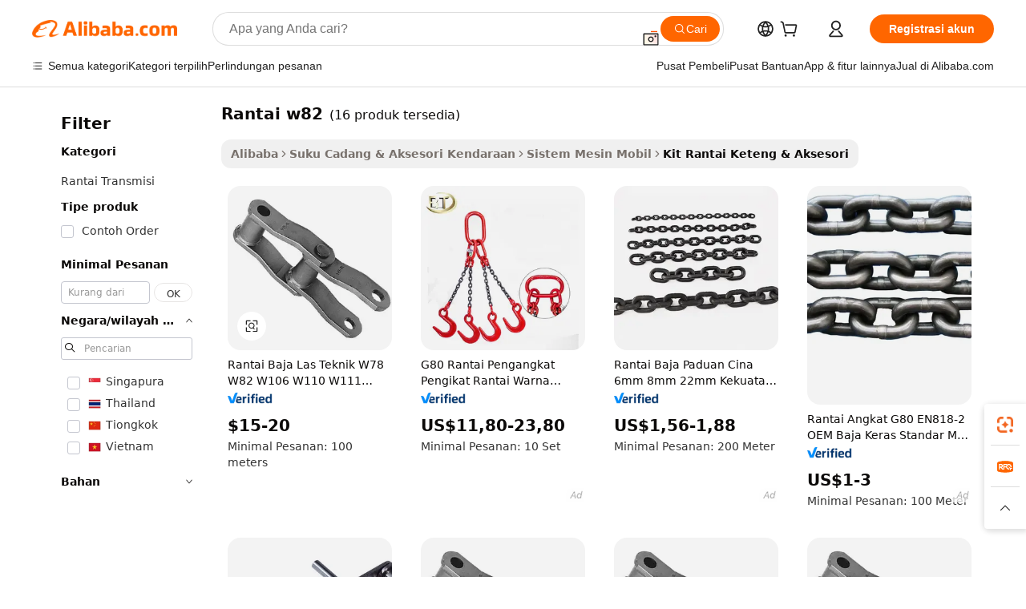

--- FILE ---
content_type: text/html;charset=UTF-8
request_url: https://indonesian.alibaba.com/g/w82-chain.html
body_size: 110420
content:

<!-- screen_content -->

    <!-- tangram:5410 begin-->
    <!-- tangram:529998 begin-->
    
<!DOCTYPE html>
<html lang="id" dir="ltr">
  <head>
        <script>
      window.__BB = {
        scene: window.__bb_scene || 'traffic-free-goods'
      };
      window.__BB.BB_CWV_IGNORE = {
          lcp_element: ['#icbu-buyer-pc-top-banner'],
          lcp_url: [],
        };
      window._timing = {}
      window._timing.first_start = Date.now();
      window.needLoginInspiration = Boolean(false);
      // 变量用于标记页面首次可见时间
      let firstVisibleTime = null;
      if (typeof document.hidden !== 'undefined') {
        // 页面首次加载时直接统计
        if (!document.hidden) {
          firstVisibleTime = Date.now();
          window.__BB_timex = 1
        } else {
          // 页面不可见时监听 visibilitychange 事件
          document.addEventListener('visibilitychange', () => {
            if (!document.hidden) {
              firstVisibleTime = Date.now();
              window.__BB_timex = firstVisibleTime - window.performance.timing.navigationStart
              window.__BB.firstVisibleTime = window.__BB_timex
              console.log("Page became visible after "+ window.__BB_timex + " ms");
            }
          }, { once: true });  // 确保只触发一次
        }
      } else {
        console.warn('Page Visibility API is not supported in this browser.');
      }
    </script>
        <meta name="data-spm" content="a2700">
        <meta name="aplus-xplug" content="NONE">
        <meta name="aplus-icbu-disable-umid" content="1">
        <meta name="google-translate-customization" content="9de59014edaf3b99-22e1cf3b5ca21786-g00bb439a5e9e5f8f-f">
    <meta name="yandex-verification" content="25a76ba8e4443bb3" />
    <meta name="msvalidate.01" content="E3FBF0E89B724C30844BF17C59608E8F" />
    <meta name="viewport" content="width=device-width, initial-scale=1.0, maximum-scale=5.0, user-scalable=yes">
        <link rel="preconnect" href="https://s.alicdn.com/" crossorigin>
    <link rel="dns-prefetch" href="https://s.alicdn.com">
                        <link rel="preload" href="https://s.alicdn.com/@g/alilog/??aplus_plugin_icbufront/index.js,mlog/aplus_v2.js" as="script">
        <link rel="preload" href="https://s.alicdn.com/@img/imgextra/i2/O1CN0153JdbU26g4bILVOyC_!!6000000007690-2-tps-418-58.png" as="image">
        <script>
            window.__APLUS_ABRATE__ = {
        perf_group: 'base64cached',
        scene: "traffic-free-goods",
      };
    </script>
    <meta name="aplus-mmstat-timeout" content="15000">
        <meta content="text/html; charset=utf-8" http-equiv="Content-Type">
          <title>Rantai W82 - Baja Las untuk Teknik Profesional</title>
      <meta name="keywords" content="stainless steel chain,motorcycle chain,hollow pin chain">
      <meta name="description" content="Temukan rantai w82 berkualitas tinggi dan rantai rekayasa lainnya untuk kinerja yang andal. Belanja rantai baja las kami yang tahan lama untuk mesin pertanian dan banyak lagi.">
            <meta name="pagetiming-rate" content="9">
      <meta name="pagetiming-resource-rate" content="4">
                    <link rel="canonical" href="https://indonesian.alibaba.com/g/w82-chain.html">
                              <link rel="alternate" hreflang="fr" href="https://french.alibaba.com/g/w82-chain.html">
                  <link rel="alternate" hreflang="de" href="https://german.alibaba.com/g/w82-chain.html">
                  <link rel="alternate" hreflang="pt" href="https://portuguese.alibaba.com/g/w82-chain.html">
                  <link rel="alternate" hreflang="it" href="https://italian.alibaba.com/g/w82-chain.html">
                  <link rel="alternate" hreflang="es" href="https://spanish.alibaba.com/g/w82-chain.html">
                  <link rel="alternate" hreflang="ru" href="https://russian.alibaba.com/g/w82-chain.html">
                  <link rel="alternate" hreflang="ko" href="https://korean.alibaba.com/g/w82-chain.html">
                  <link rel="alternate" hreflang="ar" href="https://arabic.alibaba.com/g/w82-chain.html">
                  <link rel="alternate" hreflang="ja" href="https://japanese.alibaba.com/g/w82-chain.html">
                  <link rel="alternate" hreflang="tr" href="https://turkish.alibaba.com/g/w82-chain.html">
                  <link rel="alternate" hreflang="th" href="https://thai.alibaba.com/g/w82-chain.html">
                  <link rel="alternate" hreflang="vi" href="https://vietnamese.alibaba.com/g/w82-chain.html">
                  <link rel="alternate" hreflang="nl" href="https://dutch.alibaba.com/g/w82-chain.html">
                  <link rel="alternate" hreflang="he" href="https://hebrew.alibaba.com/g/w82-chain.html">
                  <link rel="alternate" hreflang="id" href="https://indonesian.alibaba.com/g/w82-chain.html">
                  <link rel="alternate" hreflang="hi" href="https://hindi.alibaba.com/g/w82-chain.html">
                  <link rel="alternate" hreflang="en" href="https://www.alibaba.com/showroom/w82-chain.html">
                  <link rel="alternate" hreflang="zh" href="https://chinese.alibaba.com/g/w82-chain.html">
                  <link rel="alternate" hreflang="x-default" href="https://www.alibaba.com/showroom/w82-chain.html">
                                        <script>
      // Aplus 配置自动打点
      var queue = window.goldlog_queue || (window.goldlog_queue = []);
      var tags = ["button", "a", "div", "span", "i", "svg", "input", "li", "tr"];
      queue.push(
        {
          action: 'goldlog.appendMetaInfo',
          arguments: [
            'aplus-auto-exp',
            [
              {
                logkey: '/sc.ug_msite.new_product_exp',
                cssSelector: '[data-spm-exp]',
                props: ["data-spm-exp"],
              },
              {
                logkey: '/sc.ug_pc.seolist_product_exp',
                cssSelector: '.traffic-card-gallery',
                props: ["data-spm-exp"],
              }
            ]
          ]
        }
      )
      queue.push({
        action: 'goldlog.setMetaInfo',
        arguments: ['aplus-auto-clk', JSON.stringify(tags.map(tag =>({
          "logkey": "/sc.ug_msite.new_product_clk",
          tag,
          "filter": "data-spm-clk",
          "props": ["data-spm-clk"]
        })))],
      });
    </script>
  </head>
  <div id="icbu-header"><div id="the-new-header" data-version="4.4.0" data-tnh-auto-exp="tnh-expose" data-scenes="search-products" style="position: relative;background-color: #fff;border-bottom: 1px solid #ddd;box-sizing: border-box; font-family:Inter,SF Pro Text,Roboto,Helvetica Neue,Helvetica,Tahoma,Arial,PingFang SC,Microsoft YaHei;"><div style="display: flex;align-items:center;height: 72px;min-width: 1200px;max-width: 1580px;margin: 0 auto;padding: 0 40px;box-sizing: border-box;"><img style="height: 29px; width: 209px;" src="https://s.alicdn.com/@img/imgextra/i2/O1CN0153JdbU26g4bILVOyC_!!6000000007690-2-tps-418-58.png" alt="" /></div><div style="min-width: 1200px;max-width: 1580px;margin: 0 auto;overflow: hidden;font-size: 14px;display: flex;justify-content: space-between;padding: 0 40px;box-sizing: border-box;"><div style="display: flex; align-items: center; justify-content: space-between"><div style="position: relative; height: 36px; padding: 0 28px 0 20px">All categories</div><div style="position: relative; height: 36px; padding-right: 28px">Featured selections</div><div style="position: relative; height: 36px">Trade Assurance</div></div><div style="display: flex; align-items: center; justify-content: space-between"><div style="position: relative; height: 36px; padding-right: 28px">Buyer Central</div><div style="position: relative; height: 36px; padding-right: 28px">Help Center</div><div style="position: relative; height: 36px; padding-right: 28px">Get the app</div><div style="position: relative; height: 36px">Become a supplier</div></div></div></div></div></div>
  <body data-spm="7724857" style="min-height: calc(100vh + 1px)"><script 
id="beacon-aplus"   
src="//s.alicdn.com/@g/alilog/??aplus_plugin_icbufront/index.js,mlog/aplus_v2.js"
exparams="aplus=async&userid=&aplus&ali_beacon_id=&ali_apache_id=&ali_apache_track=&ali_apache_tracktmp=&eagleeye_traceid=210305b217691414305776121e100e&ip=13%2e58%2e139%2e163&dmtrack_c={ali%5fresin%5ftrace%3dse%5frst%3dnull%7csp%5fviewtype%3dY%7cset%3d3%7cser%3d1007%7cpageId%3d75604073d95d4862aba7aead89d47d0f%7cm%5fpageid%3dnull%7cpvmi%3db907be195218435da7dc7ecede74086e%7csek%5fsepd%3drantai%2bw82%7csek%3dw82%2bchain%7cse%5fpn%3d1%7cp4pid%3d85dd17ea%2ddcfc%2d4d2d%2da0e4%2dab5e88ad1c32%7csclkid%3dnull%7cforecast%5fpost%5fcate%3dnull%7cseo%5fnew%5fuser%5fflag%3dfalse%7ccategoryId%3d127726280%7cseo%5fsearch%5fmodel%5fupgrade%5fv2%3d2025070801%7cseo%5fmodule%5fcard%5f20240624%3d202406242%7clong%5ftext%5fgoogle%5ftranslate%5fv2%3d2407142%7cseo%5fcontent%5ftd%5fbottom%5ftext%5fupdate%5fkey%3d2025070801%7cseo%5fsearch%5fmodel%5fupgrade%5fv3%3d2025072201%7cseo%5fsearch%5fmodel%5fmulti%5fupgrade%5fv3%3d2025081101%7cdamo%5falt%5freplace%3dnull%7cwap%5fcross%3d2007659%7cwap%5fcs%5faction%3d2005494%7cAPP%5fVisitor%5fActive%3d26705%7cseo%5fshowroom%5fgoods%5fmix%3d2005244%7cseo%5fdefault%5fcached%5flong%5ftext%5ffrom%5fnew%5fkeyword%5fstep%3d2024122502%7cshowroom%5fgeneral%5ftemplate%3d2005292%7cshowroom%5freview%3d20230308%7cwap%5fcs%5ftext%3dnull%7cstructured%5fdata%3d2025052702%7cseo%5fmulti%5fstyle%5ftext%5fupdate%3d2511182%7cpc%5fnew%5fheader%3dnull%7cseo%5fmeta%5fcate%5ftemplate%5fv1%3d2025042401%7cseo%5fmeta%5ftd%5fsearch%5fkeyword%5fstep%5fv1%3d2025040999%7cseo%5fshowroom%5fbiz%5fbabablog%3d1%7cshowroom%5fft%5flong%5ftext%5fbaks%3d80802%7cAPP%5fGrowing%5fBuyer%5fHigh%5fIntent%5fActive%3d25488%7cshowroom%5fpc%5fv2019%3d2104%7cAPP%5fProspecting%5fBuyer%3d26712%7ccache%5fcontrol%3dnull%7cAPP%5fChurned%5fCore%5fBuyer%3d25463%7cseo%5fdefault%5fcached%5flong%5ftext%5fstep%3d24110802%7camp%5flighthouse%5fscore%5fimage%3d19657%7cseo%5fft%5ftranslate%5fgemini%3d25012003%7cwap%5fnode%5fssr%3d2015725%7cdataphant%5fopen%3d27030%7clongtext%5fmulti%5fstyle%5fexpand%5frussian%3d2510142%7cseo%5flongtext%5fgoogle%5fdata%5fsection%3d25021702%7cindustry%5fpopular%5ffloor%3dnull%7cwap%5fad%5fgoods%5fproduct%5finterval%3dnull%7cseo%5fgoods%5fbootom%5fwholesale%5flink%3dnull%7cseo%5fkeyword%5faatest%3d17%7cseo%5fmiddle%5fwholesale%5flink%3dnull%7cft%5flong%5ftext%5fenpand%5fstep2%3d121602%7cseo%5fft%5flongtext%5fexpand%5fstep3%3d25012102%7cseo%5fwap%5fheadercard%3d2006288%7cAPP%5fChurned%5fInactive%5fVisitor%3d25497%7cAPP%5fGrowing%5fBuyer%5fHigh%5fIntent%5fInactive%3d25484%7cseo%5fmeta%5ftd%5fmulti%5fkey%3d2025061801%7ctop%5frecommend%5f20250120%3d202501201%7clongtext%5fmulti%5fstyle%5fexpand%5ffrench%5fcopy%3d25091802%7clongtext%5fmulti%5fstyle%5fexpand%5ffrench%5fcopy%5fcopy%3d25092502%7clong%5ftext%5fpaa%3d220831%7cseo%5ffloor%5fexp%3dnull%7cseo%5fshowroom%5falgo%5flink%3d17764%7cseo%5fmeta%5ftd%5faib%5fgeneral%5fkey%3d2025091901%7ccountry%5findustry%3d202311033%7cshowroom%5fft%5flong%5ftext%5fenpand%5fstep1%3d101102%7cseo%5fshowroom%5fnorel%3dnull%7cplp%5fstyle%5f25%5fpc%3d202505222%7cseo%5fggs%5flayer%3d10010%7cquery%5fmutil%5flang%5ftranslate%3d2025060300%7cseo%5fsearch%5fmulti%5fsearch%5ftype%5fv2%3d2026012200%7cAPP%5fChurned%5fBuyer%3d25465%7cstream%5frender%5fperf%5fopt%3d2309181%7cwap%5fgoods%3d2007383%7cseo%5fshowroom%5fsimilar%5f20240614%3d202406142%7cchinese%5fopen%3d6307%7cquery%5fgpt%5ftranslate%3d20240820%7cad%5fproduct%5finterval%3dnull%7camp%5fto%5fpwa%3d2007359%7cplp%5faib%5fmulti%5fai%5fmeta%3d20250401%7cwap%5fsupplier%5fcontent%3dnull%7cpc%5ffree%5frefactoring%3d20220315%7csso%5foem%5ffloor%3d30031%7cAPP%5fGrowing%5fBuyer%5fInactive%3d25476%7cseo%5fpc%5fnew%5fview%5f20240807%3d202408072%7cseo%5fbottom%5ftext%5fentity%5fkey%5fcopy%3d2025062400%7cstream%5frender%3d433763%7cseo%5fmodule%5fcard%5f20240424%3d202404241%7cseo%5ftitle%5freplace%5f20191226%3d5841%7clongtext%5fmulti%5fstyle%5fexpand%3d25090802%7cgoogleweblight%3d6516%7clighthouse%5fbase64%3d2005760%7cAPP%5fProspecting%5fBuyer%5fActive%3d26717%7cad%5fgoods%5fproduct%5finterval%3dnull%7cseo%5fbottom%5fdeep%5fextend%5fkw%5fkey%3d2025071101%7clongtext%5fmulti%5fstyle%5fexpand%5fturkish%3d25102802%7cilink%5fuv%3d20240911%7cwap%5flist%5fwakeup%3d2005832%7ctpp%5fcrosslink%5fpc%3d20205311%7cseo%5ftop%5fbooth%3d18501%7cAPP%5fGrowing%5fBuyer%5fLess%5fActive%3d25472%7cseo%5fsearch%5fmodel%5fupgrade%5frank%3d2025092401%7cgoodslayer%3d7977%7cft%5flong%5ftext%5ftranslate%5fexpand%5fstep1%3d24110802%7cseo%5fheaderstyle%5ftraffic%5fkey%5fv1%3d2025072100%7ccrosslink%5fswitch%3d2008141%7cp4p%5foutline%3d20240328%7cseo%5fmeta%5ftd%5faib%5fv2%5fkey%3d2025091801%7crts%5fmulti%3d2008404%7cseo%5fad%5foptimization%5fkey%5fv2%3d2025072301%7cAPP%5fVisitor%5fLess%5fActive%3d26690%7cseo%5fsearch%5franker%5fid%3d2025112400%7cplp%5fstyle%5f25%3d202505192%7ccdn%5fvm%3d2007368%7cwap%5fad%5fproduct%5finterval%3dnull%7cseo%5fsearch%5fmodel%5fmulti%5fupgrade%5frank%3d2025092401%7cpc%5fcard%5fshare%3d2025081201%7cAPP%5fGrowing%5fBuyer%5fHigh%5fIntent%5fLess%5fActive%3d25480%7cgoods%5ftitle%5fsubstitute%3d9616%7cwap%5fscreen%5fexp%3d2025081400%7creact%5fheader%5ftest%3d202502182%7cpc%5fcs%5fcolor%3d2005788%7cshowroom%5fft%5flong%5ftext%5ftest%3d72502%7cone%5ftap%5flogin%5fABTest%3d202308153%7cseo%5fhyh%5fshow%5ftags%3dnull%7cplp%5fstructured%5fdata%3d2508182%7cguide%5fdelete%3d2008526%7cseo%5findustry%5ftemplate%3dnull%7cseo%5fmeta%5ftd%5fmulti%5fes%5fkey%3d2025073101%7cseo%5fshowroom%5fdata%5fmix%3d19888%7csso%5ftop%5franking%5ffloor%3d20031%7cseo%5ftd%5fdeep%5fupgrade%5fkey%5fv3%3d2025081101%7cwap%5fue%5fone%3d2025111401%7cshowroom%5fto%5frts%5flink%3d2008480%7ccountrysearch%5ftest%3dnull%7cseo%5fplp%5fdate%5fv2%3d2025102701%7cshowroom%5flist%5fnew%5farrival%3d2811002%7cchannel%5famp%5fto%5fpwa%3d2008435%7cseo%5fmulti%5fstyles%5flong%5ftext%3d2503172%7cseo%5fmeta%5ftext%5fmutli%5fcate%5ftemplate%5fv1%3d2025080800%7cseo%5fdefault%5fcached%5fmutil%5flong%5ftext%5fstep%3d24110436%7cseo%5faction%5fpoint%5ftype%3d22823%7cseo%5faib%5ftd%5flaunch%5f20240828%5fcopy%3d202408282%7cseo%5fshowroom%5fwholesale%5flink%3d2486142%7cseo%5fperf%5fimprove%3d2023999%7cseo%5fwap%5flist%5fbounce%5f01%3d2063%7cseo%5fwap%5flist%5fbounce%5f02%3d2128%7cAPP%5fGrowing%5fBuyer%5fActive%3d25492%7cvideolayer%3dnull%7cvideo%5fplay%3dnull%7cAPP%5fChurned%5fMember%5fInactive%3d25501%7cseo%5fgoogle%5fnew%5fstruct%3d438326%7cicbu%5falgo%5fp4p%5fseo%5fad%3d2025072301%7ctpp%5ftrace%3dseoKeyword%2dseoKeyword%5fv3%2dbase%2dORIGINAL}&pageid=0d3a8ba3210302c71769141430&hn=ensearchweb033003002199%2erg%2dus%2deast%2eus68&asid=AQAAAAC29HJpcn4LbQAAAAAzkCaR1aznHw==&treq=&tres=" async>
</script>
            <style>body{background-color:white;}.no-scrollbar.il-sticky.il-top-0.il-max-h-\[100vh\].il-w-\[200px\].il-flex-shrink-0.il-flex-grow-0.il-overflow-y-scroll{background-color:#FFF;padding-left:12px}</style>
                    <!-- tangram:530006 begin-->
<!--  -->
 <style>
   @keyframes il-spin {
     to {
       transform: rotate(360deg);
     }
   }
   @keyframes il-pulse {
     50% {
       opacity: 0.5;
     }
   }
   .traffic-card-gallery {display: flex;position: relative;flex-direction: column;justify-content: flex-start;border-radius: 0.5rem;background-color: #fff;padding: 0.5rem 0.5rem 1rem;overflow: hidden;font-size: 0.75rem;line-height: 1rem;}
   .traffic-card-list {display: flex;position: relative;flex-direction: row;justify-content: flex-start;border-bottom-width: 1px;background-color: #fff;padding: 1rem;height: 292px;overflow: hidden;font-size: 0.75rem;line-height: 1rem;}
   .product-price {
     b {
       font-size: 22px;
     }
   }
   .skel-loading {
       animation: il-pulse 2s cubic-bezier(0.4, 0, 0.6, 1) infinite;background-color: hsl(60, 4.8%, 95.9%);
   }
 </style>
<div id="first-cached-card">
  <div style="box-sizing:border-box;display: flex;position: absolute;left: 0;right: 0;margin: 0 auto;z-index: 1;min-width: 1200px;max-width: 1580px;padding: 0.75rem 3.25rem 0;pointer-events: none;">
    <!--页面左侧区域-->
    <div style="width: 200px;padding-top: 1rem;padding-left:12px; background-color: #fff;border-radius: 0.25rem">
      <div class="skel-loading" style="height: 1.5rem;width: 50%;border-radius: 0.25rem;"></div>
      <div style="margin-top: 1rem;margin-bottom: 1rem;">
        <div class="skel-loading" style="height: 1rem;width: calc(100% * 5 / 6);"></div>
        <div
          class="skel-loading"
          style="margin-top: 1rem;height: 1rem;width: calc(100% * 8 / 12);"
        ></div>
        <div class="skel-loading" style="margin-top: 1rem;height: 1rem;width: 75%;"></div>
        <div
          class="skel-loading"
          style="margin-top: 1rem;height: 1rem;width: calc(100% * 7 / 12);"
        ></div>
      </div>
      <div class="skel-loading" style="height: 1.5rem;width: 50%;border-radius: 0.25rem;"></div>
      <div style="margin-top: 1rem;margin-bottom: 1rem;">
        <div class="skel-loading" style="height: 1rem;width: calc(100% * 5 / 6);"></div>
        <div
          class="skel-loading"
          style="margin-top: 1rem;height: 1rem;width: calc(100% * 8 / 12);"
        ></div>
        <div class="skel-loading" style="margin-top: 1rem;height: 1rem;width: 75%;"></div>
        <div
          class="skel-loading"
          style="margin-top: 1rem;height: 1rem;width: calc(100% * 7 / 12);"
        ></div>
      </div>
      <div class="skel-loading" style="height: 1.5rem;width: 50%;border-radius: 0.25rem;"></div>
      <div style="margin-top: 1rem;margin-bottom: 1rem;">
        <div class="skel-loading" style="height: 1rem;width: calc(100% * 5 / 6);"></div>
        <div
          class="skel-loading"
          style="margin-top: 1rem;height: 1rem;width: calc(100% * 8 / 12);"
        ></div>
        <div class="skel-loading" style="margin-top: 1rem;height: 1rem;width: 75%;"></div>
        <div
          class="skel-loading"
          style="margin-top: 1rem;height: 1rem;width: calc(100% * 7 / 12);"
        ></div>
      </div>
      <div class="skel-loading" style="height: 1.5rem;width: 50%;border-radius: 0.25rem;"></div>
      <div style="margin-top: 1rem;margin-bottom: 1rem;">
        <div class="skel-loading" style="height: 1rem;width: calc(100% * 5 / 6);"></div>
        <div
          class="skel-loading"
          style="margin-top: 1rem;height: 1rem;width: calc(100% * 8 / 12);"
        ></div>
        <div class="skel-loading" style="margin-top: 1rem;height: 1rem;width: 75%;"></div>
        <div
          class="skel-loading"
          style="margin-top: 1rem;height: 1rem;width: calc(100% * 7 / 12);"
        ></div>
      </div>
      <div class="skel-loading" style="height: 1.5rem;width: 50%;border-radius: 0.25rem;"></div>
      <div style="margin-top: 1rem;margin-bottom: 1rem;">
        <div class="skel-loading" style="height: 1rem;width: calc(100% * 5 / 6);"></div>
        <div
          class="skel-loading"
          style="margin-top: 1rem;height: 1rem;width: calc(100% * 8 / 12);"
        ></div>
        <div class="skel-loading" style="margin-top: 1rem;height: 1rem;width: 75%;"></div>
        <div
          class="skel-loading"
          style="margin-top: 1rem;height: 1rem;width: calc(100% * 7 / 12);"
        ></div>
      </div>
      <div class="skel-loading" style="height: 1.5rem;width: 50%;border-radius: 0.25rem;"></div>
      <div style="margin-top: 1rem;margin-bottom: 1rem;">
        <div class="skel-loading" style="height: 1rem;width: calc(100% * 5 / 6);"></div>
        <div
          class="skel-loading"
          style="margin-top: 1rem;height: 1rem;width: calc(100% * 8 / 12);"
        ></div>
        <div class="skel-loading" style="margin-top: 1rem;height: 1rem;width: 75%;"></div>
        <div
          class="skel-loading"
          style="margin-top: 1rem;height: 1rem;width: calc(100% * 7 / 12);"
        ></div>
      </div>
    </div>
    <!--页面主体区域-->
    <div style="flex: 1 1 0%; overflow: hidden;padding: 0.5rem 0.5rem 0.5rem 1.5rem">
      <div style="height: 1.25rem;margin-bottom: 1rem;"></div>
      <!-- keywords -->
      <div style="margin-bottom: 1rem;height: 1.75rem;font-weight: 700;font-size: 1.25rem;line-height: 1.75rem;"></div>
      <!-- longtext -->
            <div style="width: calc(25% - 0.9rem);pointer-events: auto">
        <div class="traffic-card-gallery">
          <!-- ProductImage -->
          <a href="//www.alibaba.com/product-detail/Engineering-Chains-W78-W82-W106-W110_1600451387494.html?from=SEO" target="_blank" style="position: relative;margin-bottom: 0.5rem;aspect-ratio: 1;overflow: hidden;border-radius: 0.5rem;">
            <div style="display: flex; overflow: hidden">
              <div style="position: relative;margin: 0;width: 100%;min-width: 0;flex-shrink: 0;flex-grow: 0;flex-basis: 100%;padding: 0;">
                <img style="position: relative; aspect-ratio: 1; width: 100%" src="[data-uri]" loading="eager" />
                <div style="position: absolute;left: 0;bottom: 0;right: 0;top: 0;background-color: #000;opacity: 0.05;"></div>
              </div>
            </div>
          </a>
          <div style="display: flex;flex: 1 1 0%;flex-direction: column;justify-content: space-between;">
            <div>
              <a class="skel-loading" style="margin-top: 0.5rem;display:inline-block;width:100%;height:1rem;" href="//www.alibaba.com/product-detail/Engineering-Chains-W78-W82-W106-W110_1600451387494.html" target="_blank"></a>
              <a class="skel-loading" style="margin-top: 0.125rem;display:inline-block;width:100%;height:1rem;" href="//www.alibaba.com/product-detail/Engineering-Chains-W78-W82-W106-W110_1600451387494.html" target="_blank"></a>
              <div class="skel-loading" style="margin-top: 0.25rem;height:1.625rem;width:75%"></div>
              <div class="skel-loading" style="margin-top: 0.5rem;height: 1rem;width:50%"></div>
              <div class="skel-loading" style="margin-top:0.25rem;height:1rem;width:25%"></div>
            </div>
          </div>

        </div>
      </div>

    </div>
  </div>
</div>
<!-- tangram:530006 end-->
            <style>.component-left-filter-callback{display:flex;position:relative;margin-top:10px;height:1200px}.component-left-filter-callback img{width:200px}.component-left-filter-callback i{position:absolute;top:5%;left:50%}.related-search-wrapper{padding:.5rem;--tw-bg-opacity: 1;background-color:#fff;background-color:rgba(255,255,255,var(--tw-bg-opacity, 1));border-width:1px;border-color:var(--input)}.related-search-wrapper .related-search-box{margin:12px 16px}.related-search-wrapper .related-search-box .related-search-title{display:inline;float:start;color:#666;word-wrap:break-word;margin-right:12px;width:13%}.related-search-wrapper .related-search-box .related-search-content{display:flex;flex-wrap:wrap}.related-search-wrapper .related-search-box .related-search-content .related-search-link{margin-right:12px;width:23%;overflow:hidden;color:#666;text-overflow:ellipsis;white-space:nowrap}.product-title img{margin-right:.5rem;display:inline-block;height:1rem;vertical-align:sub}.product-price b{font-size:22px}.similar-icon{position:absolute;bottom:12px;z-index:2;right:12px}.rfq-card{display:inline-block;position:relative;box-sizing:border-box;margin-bottom:36px}.rfq-card .rfq-card-content{display:flex;position:relative;flex-direction:column;align-items:flex-start;background-size:cover;background-color:#fff;padding:12px;width:100%;height:100%}.rfq-card .rfq-card-content .rfq-card-icon{margin-top:50px}.rfq-card .rfq-card-content .rfq-card-icon img{width:45px}.rfq-card .rfq-card-content .rfq-card-top-title{margin-top:14px;color:#222;font-weight:400;font-size:16px}.rfq-card .rfq-card-content .rfq-card-title{margin-top:24px;color:#333;font-weight:800;font-size:20px}.rfq-card .rfq-card-content .rfq-card-input-box{margin-top:24px;width:100%}.rfq-card .rfq-card-content .rfq-card-input-box textarea{box-sizing:border-box;border:1px solid #ddd;border-radius:4px;background-color:#fff;padding:9px 12px;width:100%;height:88px;resize:none;color:#666;font-weight:400;font-size:13px;font-family:inherit}.rfq-card .rfq-card-content .rfq-card-button{margin-top:24px;border:1px solid #666;border-radius:16px;background-color:#fff;width:67%;color:#000;font-weight:700;font-size:14px;line-height:30px;text-align:center}[data-modulename^=ProductList-] div{contain-intrinsic-size:auto 500px}.traffic-card-gallery:hover{--tw-shadow: 0px 2px 6px 2px rgba(0,0,0,.12157);--tw-shadow-colored: 0px 2px 6px 2px var(--tw-shadow-color);box-shadow:0 0 #0000,0 0 #0000,0 2px 6px 2px #0000001f;box-shadow:var(--tw-ring-offset-shadow, 0 0 rgba(0,0,0,0)),var(--tw-ring-shadow, 0 0 rgba(0,0,0,0)),var(--tw-shadow);z-index:10}.traffic-card-gallery{position:relative;display:flex;flex-direction:column;justify-content:flex-start;overflow:hidden;border-radius:.75rem;--tw-bg-opacity: 1;background-color:#fff;background-color:rgba(255,255,255,var(--tw-bg-opacity, 1));padding:.5rem;font-size:.75rem;line-height:1rem}.traffic-card-list{position:relative;display:flex;height:292px;flex-direction:row;justify-content:flex-start;overflow:hidden;border-bottom-width:1px;--tw-bg-opacity: 1;background-color:#fff;background-color:rgba(255,255,255,var(--tw-bg-opacity, 1));padding:1rem;font-size:.75rem;line-height:1rem}.traffic-card-g-industry:hover{--tw-shadow: 0 0 10px rgba(0,0,0,.1);--tw-shadow-colored: 0 0 10px var(--tw-shadow-color);box-shadow:0 0 #0000,0 0 #0000,0 0 10px #0000001a;box-shadow:var(--tw-ring-offset-shadow, 0 0 rgba(0,0,0,0)),var(--tw-ring-shadow, 0 0 rgba(0,0,0,0)),var(--tw-shadow)}.traffic-card-g-industry{position:relative;border-radius:var(--radius);--tw-bg-opacity: 1;background-color:#fff;background-color:rgba(255,255,255,var(--tw-bg-opacity, 1));padding:1.25rem .75rem .75rem;font-size:.875rem;line-height:1.25rem}.module-filter-section-wrapper{max-height:none!important;overflow-x:hidden}*,:before,:after{--tw-border-spacing-x: 0;--tw-border-spacing-y: 0;--tw-translate-x: 0;--tw-translate-y: 0;--tw-rotate: 0;--tw-skew-x: 0;--tw-skew-y: 0;--tw-scale-x: 1;--tw-scale-y: 1;--tw-pan-x: ;--tw-pan-y: ;--tw-pinch-zoom: ;--tw-scroll-snap-strictness: proximity;--tw-gradient-from-position: ;--tw-gradient-via-position: ;--tw-gradient-to-position: ;--tw-ordinal: ;--tw-slashed-zero: ;--tw-numeric-figure: ;--tw-numeric-spacing: ;--tw-numeric-fraction: ;--tw-ring-inset: ;--tw-ring-offset-width: 0px;--tw-ring-offset-color: #fff;--tw-ring-color: rgba(59, 130, 246, .5);--tw-ring-offset-shadow: 0 0 rgba(0,0,0,0);--tw-ring-shadow: 0 0 rgba(0,0,0,0);--tw-shadow: 0 0 rgba(0,0,0,0);--tw-shadow-colored: 0 0 rgba(0,0,0,0);--tw-blur: ;--tw-brightness: ;--tw-contrast: ;--tw-grayscale: ;--tw-hue-rotate: ;--tw-invert: ;--tw-saturate: ;--tw-sepia: ;--tw-drop-shadow: ;--tw-backdrop-blur: ;--tw-backdrop-brightness: ;--tw-backdrop-contrast: ;--tw-backdrop-grayscale: ;--tw-backdrop-hue-rotate: ;--tw-backdrop-invert: ;--tw-backdrop-opacity: ;--tw-backdrop-saturate: ;--tw-backdrop-sepia: ;--tw-contain-size: ;--tw-contain-layout: ;--tw-contain-paint: ;--tw-contain-style: }::backdrop{--tw-border-spacing-x: 0;--tw-border-spacing-y: 0;--tw-translate-x: 0;--tw-translate-y: 0;--tw-rotate: 0;--tw-skew-x: 0;--tw-skew-y: 0;--tw-scale-x: 1;--tw-scale-y: 1;--tw-pan-x: ;--tw-pan-y: ;--tw-pinch-zoom: ;--tw-scroll-snap-strictness: proximity;--tw-gradient-from-position: ;--tw-gradient-via-position: ;--tw-gradient-to-position: ;--tw-ordinal: ;--tw-slashed-zero: ;--tw-numeric-figure: ;--tw-numeric-spacing: ;--tw-numeric-fraction: ;--tw-ring-inset: ;--tw-ring-offset-width: 0px;--tw-ring-offset-color: #fff;--tw-ring-color: rgba(59, 130, 246, .5);--tw-ring-offset-shadow: 0 0 rgba(0,0,0,0);--tw-ring-shadow: 0 0 rgba(0,0,0,0);--tw-shadow: 0 0 rgba(0,0,0,0);--tw-shadow-colored: 0 0 rgba(0,0,0,0);--tw-blur: ;--tw-brightness: ;--tw-contrast: ;--tw-grayscale: ;--tw-hue-rotate: ;--tw-invert: ;--tw-saturate: ;--tw-sepia: ;--tw-drop-shadow: ;--tw-backdrop-blur: ;--tw-backdrop-brightness: ;--tw-backdrop-contrast: ;--tw-backdrop-grayscale: ;--tw-backdrop-hue-rotate: ;--tw-backdrop-invert: ;--tw-backdrop-opacity: ;--tw-backdrop-saturate: ;--tw-backdrop-sepia: ;--tw-contain-size: ;--tw-contain-layout: ;--tw-contain-paint: ;--tw-contain-style: }*,:before,:after{box-sizing:border-box;border-width:0;border-style:solid;border-color:#e5e7eb}:before,:after{--tw-content: ""}html,:host{line-height:1.5;-webkit-text-size-adjust:100%;-moz-tab-size:4;-o-tab-size:4;tab-size:4;font-family:ui-sans-serif,system-ui,-apple-system,Segoe UI,Roboto,Ubuntu,Cantarell,Noto Sans,sans-serif,"Apple Color Emoji","Segoe UI Emoji",Segoe UI Symbol,"Noto Color Emoji";font-feature-settings:normal;font-variation-settings:normal;-webkit-tap-highlight-color:transparent}body{margin:0;line-height:inherit}hr{height:0;color:inherit;border-top-width:1px}abbr:where([title]){text-decoration:underline;-webkit-text-decoration:underline dotted;text-decoration:underline dotted}h1,h2,h3,h4,h5,h6{font-size:inherit;font-weight:inherit}a{color:inherit;text-decoration:inherit}b,strong{font-weight:bolder}code,kbd,samp,pre{font-family:ui-monospace,SFMono-Regular,Menlo,Monaco,Consolas,Liberation Mono,Courier New,monospace;font-feature-settings:normal;font-variation-settings:normal;font-size:1em}small{font-size:80%}sub,sup{font-size:75%;line-height:0;position:relative;vertical-align:baseline}sub{bottom:-.25em}sup{top:-.5em}table{text-indent:0;border-color:inherit;border-collapse:collapse}button,input,optgroup,select,textarea{font-family:inherit;font-feature-settings:inherit;font-variation-settings:inherit;font-size:100%;font-weight:inherit;line-height:inherit;letter-spacing:inherit;color:inherit;margin:0;padding:0}button,select{text-transform:none}button,input:where([type=button]),input:where([type=reset]),input:where([type=submit]){-webkit-appearance:button;background-color:transparent;background-image:none}:-moz-focusring{outline:auto}:-moz-ui-invalid{box-shadow:none}progress{vertical-align:baseline}::-webkit-inner-spin-button,::-webkit-outer-spin-button{height:auto}[type=search]{-webkit-appearance:textfield;outline-offset:-2px}::-webkit-search-decoration{-webkit-appearance:none}::-webkit-file-upload-button{-webkit-appearance:button;font:inherit}summary{display:list-item}blockquote,dl,dd,h1,h2,h3,h4,h5,h6,hr,figure,p,pre{margin:0}fieldset{margin:0;padding:0}legend{padding:0}ol,ul,menu{list-style:none;margin:0;padding:0}dialog{padding:0}textarea{resize:vertical}input::-moz-placeholder,textarea::-moz-placeholder{opacity:1;color:#9ca3af}input::placeholder,textarea::placeholder{opacity:1;color:#9ca3af}button,[role=button]{cursor:pointer}:disabled{cursor:default}img,svg,video,canvas,audio,iframe,embed,object{display:block;vertical-align:middle}img,video{max-width:100%;height:auto}[hidden]:where(:not([hidden=until-found])){display:none}:root{--background: hsl(0, 0%, 100%);--foreground: hsl(20, 14.3%, 4.1%);--card: hsl(0, 0%, 100%);--card-foreground: hsl(20, 14.3%, 4.1%);--popover: hsl(0, 0%, 100%);--popover-foreground: hsl(20, 14.3%, 4.1%);--primary: hsl(24, 100%, 50%);--primary-foreground: hsl(60, 9.1%, 97.8%);--secondary: hsl(60, 4.8%, 95.9%);--secondary-foreground: #333;--muted: hsl(60, 4.8%, 95.9%);--muted-foreground: hsl(25, 5.3%, 44.7%);--accent: hsl(60, 4.8%, 95.9%);--accent-foreground: hsl(24, 9.8%, 10%);--destructive: hsl(0, 84.2%, 60.2%);--destructive-foreground: hsl(60, 9.1%, 97.8%);--border: hsl(20, 5.9%, 90%);--input: hsl(20, 5.9%, 90%);--ring: hsl(24.6, 95%, 53.1%);--radius: 1rem}.dark{--background: hsl(20, 14.3%, 4.1%);--foreground: hsl(60, 9.1%, 97.8%);--card: hsl(20, 14.3%, 4.1%);--card-foreground: hsl(60, 9.1%, 97.8%);--popover: hsl(20, 14.3%, 4.1%);--popover-foreground: hsl(60, 9.1%, 97.8%);--primary: hsl(20.5, 90.2%, 48.2%);--primary-foreground: hsl(60, 9.1%, 97.8%);--secondary: hsl(12, 6.5%, 15.1%);--secondary-foreground: hsl(60, 9.1%, 97.8%);--muted: hsl(12, 6.5%, 15.1%);--muted-foreground: hsl(24, 5.4%, 63.9%);--accent: hsl(12, 6.5%, 15.1%);--accent-foreground: hsl(60, 9.1%, 97.8%);--destructive: hsl(0, 72.2%, 50.6%);--destructive-foreground: hsl(60, 9.1%, 97.8%);--border: hsl(12, 6.5%, 15.1%);--input: hsl(12, 6.5%, 15.1%);--ring: hsl(20.5, 90.2%, 48.2%)}*{border-color:#e7e5e4;border-color:var(--border)}body{background-color:#fff;background-color:var(--background);color:#0c0a09;color:var(--foreground)}.il-sr-only{position:absolute;width:1px;height:1px;padding:0;margin:-1px;overflow:hidden;clip:rect(0,0,0,0);white-space:nowrap;border-width:0}.il-invisible{visibility:hidden}.il-fixed{position:fixed}.il-absolute{position:absolute}.il-relative{position:relative}.il-sticky{position:sticky}.il-inset-0{inset:0}.il--bottom-12{bottom:-3rem}.il--top-12{top:-3rem}.il-bottom-0{bottom:0}.il-bottom-2{bottom:.5rem}.il-bottom-3{bottom:.75rem}.il-bottom-4{bottom:1rem}.il-end-0{right:0}.il-end-2{right:.5rem}.il-end-3{right:.75rem}.il-end-4{right:1rem}.il-left-0{left:0}.il-left-3{left:.75rem}.il-right-0{right:0}.il-right-2{right:.5rem}.il-right-3{right:.75rem}.il-start-0{left:0}.il-start-1\/2{left:50%}.il-start-2{left:.5rem}.il-start-3{left:.75rem}.il-start-\[50\%\]{left:50%}.il-top-0{top:0}.il-top-1\/2{top:50%}.il-top-16{top:4rem}.il-top-4{top:1rem}.il-top-\[50\%\]{top:50%}.il-z-10{z-index:10}.il-z-50{z-index:50}.il-z-\[9999\]{z-index:9999}.il-col-span-4{grid-column:span 4 / span 4}.il-m-0{margin:0}.il-m-3{margin:.75rem}.il-m-auto{margin:auto}.il-mx-auto{margin-left:auto;margin-right:auto}.il-my-3{margin-top:.75rem;margin-bottom:.75rem}.il-my-5{margin-top:1.25rem;margin-bottom:1.25rem}.il-my-auto{margin-top:auto;margin-bottom:auto}.\!il-mb-4{margin-bottom:1rem!important}.il--mt-4{margin-top:-1rem}.il-mb-0{margin-bottom:0}.il-mb-1{margin-bottom:.25rem}.il-mb-2{margin-bottom:.5rem}.il-mb-3{margin-bottom:.75rem}.il-mb-4{margin-bottom:1rem}.il-mb-5{margin-bottom:1.25rem}.il-mb-6{margin-bottom:1.5rem}.il-mb-8{margin-bottom:2rem}.il-mb-\[-0\.75rem\]{margin-bottom:-.75rem}.il-mb-\[0\.125rem\]{margin-bottom:.125rem}.il-me-1{margin-right:.25rem}.il-me-2{margin-right:.5rem}.il-me-3{margin-right:.75rem}.il-me-auto{margin-right:auto}.il-mr-1{margin-right:.25rem}.il-mr-2{margin-right:.5rem}.il-ms-1{margin-left:.25rem}.il-ms-4{margin-left:1rem}.il-ms-5{margin-left:1.25rem}.il-ms-8{margin-left:2rem}.il-ms-\[\.375rem\]{margin-left:.375rem}.il-ms-auto{margin-left:auto}.il-mt-0{margin-top:0}.il-mt-0\.5{margin-top:.125rem}.il-mt-1{margin-top:.25rem}.il-mt-2{margin-top:.5rem}.il-mt-3{margin-top:.75rem}.il-mt-4{margin-top:1rem}.il-mt-6{margin-top:1.5rem}.il-line-clamp-1{overflow:hidden;display:-webkit-box;-webkit-box-orient:vertical;-webkit-line-clamp:1}.il-line-clamp-2{overflow:hidden;display:-webkit-box;-webkit-box-orient:vertical;-webkit-line-clamp:2}.il-line-clamp-6{overflow:hidden;display:-webkit-box;-webkit-box-orient:vertical;-webkit-line-clamp:6}.il-inline-block{display:inline-block}.il-inline{display:inline}.il-flex{display:flex}.il-inline-flex{display:inline-flex}.il-grid{display:grid}.il-aspect-square{aspect-ratio:1 / 1}.il-size-5{width:1.25rem;height:1.25rem}.il-h-1{height:.25rem}.il-h-10{height:2.5rem}.il-h-11{height:2.75rem}.il-h-20{height:5rem}.il-h-24{height:6rem}.il-h-3\.5{height:.875rem}.il-h-4{height:1rem}.il-h-40{height:10rem}.il-h-6{height:1.5rem}.il-h-8{height:2rem}.il-h-9{height:2.25rem}.il-h-\[150px\]{height:150px}.il-h-\[152px\]{height:152px}.il-h-\[18\.25rem\]{height:18.25rem}.il-h-\[292px\]{height:292px}.il-h-\[600px\]{height:600px}.il-h-auto{height:auto}.il-h-fit{height:-moz-fit-content;height:fit-content}.il-h-full{height:100%}.il-h-screen{height:100vh}.il-max-h-\[100vh\]{max-height:100vh}.il-w-1\/2{width:50%}.il-w-10{width:2.5rem}.il-w-10\/12{width:83.333333%}.il-w-4{width:1rem}.il-w-6{width:1.5rem}.il-w-64{width:16rem}.il-w-7\/12{width:58.333333%}.il-w-72{width:18rem}.il-w-8{width:2rem}.il-w-8\/12{width:66.666667%}.il-w-9{width:2.25rem}.il-w-9\/12{width:75%}.il-w-\[200px\]{width:200px}.il-w-\[84px\]{width:84px}.il-w-fit{width:-moz-fit-content;width:fit-content}.il-w-full{width:100%}.il-w-screen{width:100vw}.il-min-w-0{min-width:0px}.il-min-w-3{min-width:.75rem}.il-min-w-\[1200px\]{min-width:1200px}.il-max-w-\[1000px\]{max-width:1000px}.il-max-w-\[1580px\]{max-width:1580px}.il-max-w-full{max-width:100%}.il-max-w-lg{max-width:32rem}.il-flex-1{flex:1 1 0%}.il-flex-shrink-0,.il-shrink-0{flex-shrink:0}.il-flex-grow-0,.il-grow-0{flex-grow:0}.il-basis-24{flex-basis:6rem}.il-basis-full{flex-basis:100%}.il-origin-\[--radix-tooltip-content-transform-origin\]{transform-origin:var(--radix-tooltip-content-transform-origin)}.il--translate-x-1\/2{--tw-translate-x: -50%;transform:translate(-50%,var(--tw-translate-y)) rotate(var(--tw-rotate)) skew(var(--tw-skew-x)) skewY(var(--tw-skew-y)) scaleX(var(--tw-scale-x)) scaleY(var(--tw-scale-y));transform:translate(var(--tw-translate-x),var(--tw-translate-y)) rotate(var(--tw-rotate)) skew(var(--tw-skew-x)) skewY(var(--tw-skew-y)) scaleX(var(--tw-scale-x)) scaleY(var(--tw-scale-y))}.il--translate-y-1\/2{--tw-translate-y: -50%;transform:translate(var(--tw-translate-x),-50%) rotate(var(--tw-rotate)) skew(var(--tw-skew-x)) skewY(var(--tw-skew-y)) scaleX(var(--tw-scale-x)) scaleY(var(--tw-scale-y));transform:translate(var(--tw-translate-x),var(--tw-translate-y)) rotate(var(--tw-rotate)) skew(var(--tw-skew-x)) skewY(var(--tw-skew-y)) scaleX(var(--tw-scale-x)) scaleY(var(--tw-scale-y))}.il-translate-x-\[-50\%\]{--tw-translate-x: -50%;transform:translate(-50%,var(--tw-translate-y)) rotate(var(--tw-rotate)) skew(var(--tw-skew-x)) skewY(var(--tw-skew-y)) scaleX(var(--tw-scale-x)) scaleY(var(--tw-scale-y));transform:translate(var(--tw-translate-x),var(--tw-translate-y)) rotate(var(--tw-rotate)) skew(var(--tw-skew-x)) skewY(var(--tw-skew-y)) scaleX(var(--tw-scale-x)) scaleY(var(--tw-scale-y))}.il-translate-y-\[-50\%\]{--tw-translate-y: -50%;transform:translate(var(--tw-translate-x),-50%) rotate(var(--tw-rotate)) skew(var(--tw-skew-x)) skewY(var(--tw-skew-y)) scaleX(var(--tw-scale-x)) scaleY(var(--tw-scale-y));transform:translate(var(--tw-translate-x),var(--tw-translate-y)) rotate(var(--tw-rotate)) skew(var(--tw-skew-x)) skewY(var(--tw-skew-y)) scaleX(var(--tw-scale-x)) scaleY(var(--tw-scale-y))}.il-rotate-90{--tw-rotate: 90deg;transform:translate(var(--tw-translate-x),var(--tw-translate-y)) rotate(90deg) skew(var(--tw-skew-x)) skewY(var(--tw-skew-y)) scaleX(var(--tw-scale-x)) scaleY(var(--tw-scale-y));transform:translate(var(--tw-translate-x),var(--tw-translate-y)) rotate(var(--tw-rotate)) skew(var(--tw-skew-x)) skewY(var(--tw-skew-y)) scaleX(var(--tw-scale-x)) scaleY(var(--tw-scale-y))}@keyframes il-pulse{50%{opacity:.5}}.il-animate-pulse{animation:il-pulse 2s cubic-bezier(.4,0,.6,1) infinite}@keyframes il-spin{to{transform:rotate(360deg)}}.il-animate-spin{animation:il-spin 1s linear infinite}.il-cursor-pointer{cursor:pointer}.il-list-disc{list-style-type:disc}.il-grid-cols-2{grid-template-columns:repeat(2,minmax(0,1fr))}.il-grid-cols-4{grid-template-columns:repeat(4,minmax(0,1fr))}.il-flex-row{flex-direction:row}.il-flex-col{flex-direction:column}.il-flex-col-reverse{flex-direction:column-reverse}.il-flex-wrap{flex-wrap:wrap}.il-flex-nowrap{flex-wrap:nowrap}.il-items-start{align-items:flex-start}.il-items-center{align-items:center}.il-items-baseline{align-items:baseline}.il-justify-start{justify-content:flex-start}.il-justify-end{justify-content:flex-end}.il-justify-center{justify-content:center}.il-justify-between{justify-content:space-between}.il-gap-1{gap:.25rem}.il-gap-1\.5{gap:.375rem}.il-gap-10{gap:2.5rem}.il-gap-2{gap:.5rem}.il-gap-3{gap:.75rem}.il-gap-4{gap:1rem}.il-gap-8{gap:2rem}.il-gap-\[\.0938rem\]{gap:.0938rem}.il-gap-\[\.375rem\]{gap:.375rem}.il-gap-\[0\.125rem\]{gap:.125rem}.\!il-gap-x-5{-moz-column-gap:1.25rem!important;column-gap:1.25rem!important}.\!il-gap-y-5{row-gap:1.25rem!important}.il-space-y-1\.5>:not([hidden])~:not([hidden]){--tw-space-y-reverse: 0;margin-top:calc(.375rem * (1 - var(--tw-space-y-reverse)));margin-top:.375rem;margin-top:calc(.375rem * calc(1 - var(--tw-space-y-reverse)));margin-bottom:0rem;margin-bottom:calc(.375rem * var(--tw-space-y-reverse))}.il-space-y-4>:not([hidden])~:not([hidden]){--tw-space-y-reverse: 0;margin-top:calc(1rem * (1 - var(--tw-space-y-reverse)));margin-top:1rem;margin-top:calc(1rem * calc(1 - var(--tw-space-y-reverse)));margin-bottom:0rem;margin-bottom:calc(1rem * var(--tw-space-y-reverse))}.il-overflow-hidden{overflow:hidden}.il-overflow-y-auto{overflow-y:auto}.il-overflow-y-scroll{overflow-y:scroll}.il-truncate{overflow:hidden;text-overflow:ellipsis;white-space:nowrap}.il-text-ellipsis{text-overflow:ellipsis}.il-whitespace-normal{white-space:normal}.il-whitespace-nowrap{white-space:nowrap}.il-break-normal{word-wrap:normal;word-break:normal}.il-break-words{word-wrap:break-word}.il-break-all{word-break:break-all}.il-rounded{border-radius:.25rem}.il-rounded-2xl{border-radius:1rem}.il-rounded-\[0\.5rem\]{border-radius:.5rem}.il-rounded-\[1\.25rem\]{border-radius:1.25rem}.il-rounded-full{border-radius:9999px}.il-rounded-lg{border-radius:1rem;border-radius:var(--radius)}.il-rounded-md{border-radius:calc(1rem - 2px);border-radius:calc(var(--radius) - 2px)}.il-rounded-sm{border-radius:calc(1rem - 4px);border-radius:calc(var(--radius) - 4px)}.il-rounded-xl{border-radius:.75rem}.il-border,.il-border-\[1px\]{border-width:1px}.il-border-b,.il-border-b-\[1px\]{border-bottom-width:1px}.il-border-solid{border-style:solid}.il-border-none{border-style:none}.il-border-\[\#222\]{--tw-border-opacity: 1;border-color:#222;border-color:rgba(34,34,34,var(--tw-border-opacity, 1))}.il-border-\[\#DDD\]{--tw-border-opacity: 1;border-color:#ddd;border-color:rgba(221,221,221,var(--tw-border-opacity, 1))}.il-border-foreground{border-color:#0c0a09;border-color:var(--foreground)}.il-border-input{border-color:#e7e5e4;border-color:var(--input)}.il-bg-\[\#F8F8F8\]{--tw-bg-opacity: 1;background-color:#f8f8f8;background-color:rgba(248,248,248,var(--tw-bg-opacity, 1))}.il-bg-\[\#d9d9d963\]{background-color:#d9d9d963}.il-bg-accent{background-color:#f5f5f4;background-color:var(--accent)}.il-bg-background{background-color:#fff;background-color:var(--background)}.il-bg-black{--tw-bg-opacity: 1;background-color:#000;background-color:rgba(0,0,0,var(--tw-bg-opacity, 1))}.il-bg-black\/80{background-color:#000c}.il-bg-destructive{background-color:#ef4444;background-color:var(--destructive)}.il-bg-gray-300{--tw-bg-opacity: 1;background-color:#d1d5db;background-color:rgba(209,213,219,var(--tw-bg-opacity, 1))}.il-bg-muted{background-color:#f5f5f4;background-color:var(--muted)}.il-bg-orange-500{--tw-bg-opacity: 1;background-color:#f97316;background-color:rgba(249,115,22,var(--tw-bg-opacity, 1))}.il-bg-popover{background-color:#fff;background-color:var(--popover)}.il-bg-primary{background-color:#f60;background-color:var(--primary)}.il-bg-secondary{background-color:#f5f5f4;background-color:var(--secondary)}.il-bg-transparent{background-color:transparent}.il-bg-white{--tw-bg-opacity: 1;background-color:#fff;background-color:rgba(255,255,255,var(--tw-bg-opacity, 1))}.il-bg-opacity-80{--tw-bg-opacity: .8}.il-bg-cover{background-size:cover}.il-bg-no-repeat{background-repeat:no-repeat}.il-fill-black{fill:#000}.il-object-cover{-o-object-fit:cover;object-fit:cover}.il-p-0{padding:0}.il-p-1{padding:.25rem}.il-p-2{padding:.5rem}.il-p-3{padding:.75rem}.il-p-4{padding:1rem}.il-p-5{padding:1.25rem}.il-p-6{padding:1.5rem}.il-px-2{padding-left:.5rem;padding-right:.5rem}.il-px-3{padding-left:.75rem;padding-right:.75rem}.il-py-0\.5{padding-top:.125rem;padding-bottom:.125rem}.il-py-1\.5{padding-top:.375rem;padding-bottom:.375rem}.il-py-10{padding-top:2.5rem;padding-bottom:2.5rem}.il-py-2{padding-top:.5rem;padding-bottom:.5rem}.il-py-3{padding-top:.75rem;padding-bottom:.75rem}.il-pb-0{padding-bottom:0}.il-pb-3{padding-bottom:.75rem}.il-pb-4{padding-bottom:1rem}.il-pb-8{padding-bottom:2rem}.il-pe-0{padding-right:0}.il-pe-2{padding-right:.5rem}.il-pe-3{padding-right:.75rem}.il-pe-4{padding-right:1rem}.il-pe-6{padding-right:1.5rem}.il-pe-8{padding-right:2rem}.il-pe-\[12px\]{padding-right:12px}.il-pe-\[3\.25rem\]{padding-right:3.25rem}.il-pl-4{padding-left:1rem}.il-ps-0{padding-left:0}.il-ps-2{padding-left:.5rem}.il-ps-3{padding-left:.75rem}.il-ps-4{padding-left:1rem}.il-ps-6{padding-left:1.5rem}.il-ps-8{padding-left:2rem}.il-ps-\[12px\]{padding-left:12px}.il-ps-\[3\.25rem\]{padding-left:3.25rem}.il-pt-10{padding-top:2.5rem}.il-pt-4{padding-top:1rem}.il-pt-5{padding-top:1.25rem}.il-pt-6{padding-top:1.5rem}.il-pt-7{padding-top:1.75rem}.il-text-center{text-align:center}.il-text-start{text-align:left}.il-text-2xl{font-size:1.5rem;line-height:2rem}.il-text-base{font-size:1rem;line-height:1.5rem}.il-text-lg{font-size:1.125rem;line-height:1.75rem}.il-text-sm{font-size:.875rem;line-height:1.25rem}.il-text-xl{font-size:1.25rem;line-height:1.75rem}.il-text-xs{font-size:.75rem;line-height:1rem}.il-font-\[600\]{font-weight:600}.il-font-bold{font-weight:700}.il-font-medium{font-weight:500}.il-font-normal{font-weight:400}.il-font-semibold{font-weight:600}.il-leading-3{line-height:.75rem}.il-leading-4{line-height:1rem}.il-leading-\[1\.43\]{line-height:1.43}.il-leading-\[18px\]{line-height:18px}.il-leading-\[26px\]{line-height:26px}.il-leading-none{line-height:1}.il-tracking-tight{letter-spacing:-.025em}.il-text-\[\#00820D\]{--tw-text-opacity: 1;color:#00820d;color:rgba(0,130,13,var(--tw-text-opacity, 1))}.il-text-\[\#222\]{--tw-text-opacity: 1;color:#222;color:rgba(34,34,34,var(--tw-text-opacity, 1))}.il-text-\[\#444\]{--tw-text-opacity: 1;color:#444;color:rgba(68,68,68,var(--tw-text-opacity, 1))}.il-text-\[\#4B1D1F\]{--tw-text-opacity: 1;color:#4b1d1f;color:rgba(75,29,31,var(--tw-text-opacity, 1))}.il-text-\[\#767676\]{--tw-text-opacity: 1;color:#767676;color:rgba(118,118,118,var(--tw-text-opacity, 1))}.il-text-\[\#D04A0A\]{--tw-text-opacity: 1;color:#d04a0a;color:rgba(208,74,10,var(--tw-text-opacity, 1))}.il-text-\[\#F7421E\]{--tw-text-opacity: 1;color:#f7421e;color:rgba(247,66,30,var(--tw-text-opacity, 1))}.il-text-\[\#FF6600\]{--tw-text-opacity: 1;color:#f60;color:rgba(255,102,0,var(--tw-text-opacity, 1))}.il-text-\[\#f7421e\]{--tw-text-opacity: 1;color:#f7421e;color:rgba(247,66,30,var(--tw-text-opacity, 1))}.il-text-destructive-foreground{color:#fafaf9;color:var(--destructive-foreground)}.il-text-foreground{color:#0c0a09;color:var(--foreground)}.il-text-muted-foreground{color:#78716c;color:var(--muted-foreground)}.il-text-popover-foreground{color:#0c0a09;color:var(--popover-foreground)}.il-text-primary{color:#f60;color:var(--primary)}.il-text-primary-foreground{color:#fafaf9;color:var(--primary-foreground)}.il-text-secondary-foreground{color:#333;color:var(--secondary-foreground)}.il-text-white{--tw-text-opacity: 1;color:#fff;color:rgba(255,255,255,var(--tw-text-opacity, 1))}.il-underline{text-decoration-line:underline}.il-line-through{text-decoration-line:line-through}.il-underline-offset-4{text-underline-offset:4px}.il-opacity-5{opacity:.05}.il-opacity-70{opacity:.7}.il-shadow-\[0_2px_6px_2px_rgba\(0\,0\,0\,0\.12\)\]{--tw-shadow: 0 2px 6px 2px rgba(0,0,0,.12);--tw-shadow-colored: 0 2px 6px 2px var(--tw-shadow-color);box-shadow:0 0 #0000,0 0 #0000,0 2px 6px 2px #0000001f;box-shadow:var(--tw-ring-offset-shadow, 0 0 rgba(0,0,0,0)),var(--tw-ring-shadow, 0 0 rgba(0,0,0,0)),var(--tw-shadow)}.il-shadow-cards{--tw-shadow: 0 0 10px rgba(0,0,0,.1);--tw-shadow-colored: 0 0 10px var(--tw-shadow-color);box-shadow:0 0 #0000,0 0 #0000,0 0 10px #0000001a;box-shadow:var(--tw-ring-offset-shadow, 0 0 rgba(0,0,0,0)),var(--tw-ring-shadow, 0 0 rgba(0,0,0,0)),var(--tw-shadow)}.il-shadow-lg{--tw-shadow: 0 10px 15px -3px rgba(0, 0, 0, .1), 0 4px 6px -4px rgba(0, 0, 0, .1);--tw-shadow-colored: 0 10px 15px -3px var(--tw-shadow-color), 0 4px 6px -4px var(--tw-shadow-color);box-shadow:0 0 #0000,0 0 #0000,0 10px 15px -3px #0000001a,0 4px 6px -4px #0000001a;box-shadow:var(--tw-ring-offset-shadow, 0 0 rgba(0,0,0,0)),var(--tw-ring-shadow, 0 0 rgba(0,0,0,0)),var(--tw-shadow)}.il-shadow-md{--tw-shadow: 0 4px 6px -1px rgba(0, 0, 0, .1), 0 2px 4px -2px rgba(0, 0, 0, .1);--tw-shadow-colored: 0 4px 6px -1px var(--tw-shadow-color), 0 2px 4px -2px var(--tw-shadow-color);box-shadow:0 0 #0000,0 0 #0000,0 4px 6px -1px #0000001a,0 2px 4px -2px #0000001a;box-shadow:var(--tw-ring-offset-shadow, 0 0 rgba(0,0,0,0)),var(--tw-ring-shadow, 0 0 rgba(0,0,0,0)),var(--tw-shadow)}.il-outline-none{outline:2px solid transparent;outline-offset:2px}.il-outline-1{outline-width:1px}.il-ring-offset-background{--tw-ring-offset-color: var(--background)}.il-transition-colors{transition-property:color,background-color,border-color,text-decoration-color,fill,stroke;transition-timing-function:cubic-bezier(.4,0,.2,1);transition-duration:.15s}.il-transition-opacity{transition-property:opacity;transition-timing-function:cubic-bezier(.4,0,.2,1);transition-duration:.15s}.il-transition-transform{transition-property:transform;transition-timing-function:cubic-bezier(.4,0,.2,1);transition-duration:.15s}.il-duration-200{transition-duration:.2s}.il-duration-300{transition-duration:.3s}.il-ease-in-out{transition-timing-function:cubic-bezier(.4,0,.2,1)}@keyframes enter{0%{opacity:1;opacity:var(--tw-enter-opacity, 1);transform:translateZ(0) scaleZ(1) rotate(0);transform:translate3d(var(--tw-enter-translate-x, 0),var(--tw-enter-translate-y, 0),0) scale3d(var(--tw-enter-scale, 1),var(--tw-enter-scale, 1),var(--tw-enter-scale, 1)) rotate(var(--tw-enter-rotate, 0))}}@keyframes exit{to{opacity:1;opacity:var(--tw-exit-opacity, 1);transform:translateZ(0) scaleZ(1) rotate(0);transform:translate3d(var(--tw-exit-translate-x, 0),var(--tw-exit-translate-y, 0),0) scale3d(var(--tw-exit-scale, 1),var(--tw-exit-scale, 1),var(--tw-exit-scale, 1)) rotate(var(--tw-exit-rotate, 0))}}.il-animate-in{animation-name:enter;animation-duration:.15s;--tw-enter-opacity: initial;--tw-enter-scale: initial;--tw-enter-rotate: initial;--tw-enter-translate-x: initial;--tw-enter-translate-y: initial}.il-fade-in-0{--tw-enter-opacity: 0}.il-zoom-in-95{--tw-enter-scale: .95}.il-duration-200{animation-duration:.2s}.il-duration-300{animation-duration:.3s}.il-ease-in-out{animation-timing-function:cubic-bezier(.4,0,.2,1)}.no-scrollbar::-webkit-scrollbar{display:none}.no-scrollbar{-ms-overflow-style:none;scrollbar-width:none}.longtext-style-inmodel h2{margin-bottom:.5rem;margin-top:1rem;font-size:1rem;line-height:1.5rem;font-weight:700}.first-of-type\:il-ms-4:first-of-type{margin-left:1rem}.hover\:il-bg-\[\#f4f4f4\]:hover{--tw-bg-opacity: 1;background-color:#f4f4f4;background-color:rgba(244,244,244,var(--tw-bg-opacity, 1))}.hover\:il-bg-accent:hover{background-color:#f5f5f4;background-color:var(--accent)}.hover\:il-text-accent-foreground:hover{color:#1c1917;color:var(--accent-foreground)}.hover\:il-text-foreground:hover{color:#0c0a09;color:var(--foreground)}.hover\:il-underline:hover{text-decoration-line:underline}.hover\:il-opacity-100:hover{opacity:1}.hover\:il-opacity-90:hover{opacity:.9}.focus\:il-outline-none:focus{outline:2px solid transparent;outline-offset:2px}.focus\:il-ring-2:focus{--tw-ring-offset-shadow: var(--tw-ring-inset) 0 0 0 var(--tw-ring-offset-width) var(--tw-ring-offset-color);--tw-ring-shadow: var(--tw-ring-inset) 0 0 0 calc(2px + var(--tw-ring-offset-width)) var(--tw-ring-color);box-shadow:var(--tw-ring-offset-shadow),var(--tw-ring-shadow),0 0 #0000;box-shadow:var(--tw-ring-offset-shadow),var(--tw-ring-shadow),var(--tw-shadow, 0 0 rgba(0,0,0,0))}.focus\:il-ring-ring:focus{--tw-ring-color: var(--ring)}.focus\:il-ring-offset-2:focus{--tw-ring-offset-width: 2px}.focus-visible\:il-outline-none:focus-visible{outline:2px solid transparent;outline-offset:2px}.focus-visible\:il-ring-2:focus-visible{--tw-ring-offset-shadow: var(--tw-ring-inset) 0 0 0 var(--tw-ring-offset-width) var(--tw-ring-offset-color);--tw-ring-shadow: var(--tw-ring-inset) 0 0 0 calc(2px + var(--tw-ring-offset-width)) var(--tw-ring-color);box-shadow:var(--tw-ring-offset-shadow),var(--tw-ring-shadow),0 0 #0000;box-shadow:var(--tw-ring-offset-shadow),var(--tw-ring-shadow),var(--tw-shadow, 0 0 rgba(0,0,0,0))}.focus-visible\:il-ring-ring:focus-visible{--tw-ring-color: var(--ring)}.focus-visible\:il-ring-offset-2:focus-visible{--tw-ring-offset-width: 2px}.active\:il-bg-primary:active{background-color:#f60;background-color:var(--primary)}.active\:il-bg-white:active{--tw-bg-opacity: 1;background-color:#fff;background-color:rgba(255,255,255,var(--tw-bg-opacity, 1))}.disabled\:il-pointer-events-none:disabled{pointer-events:none}.disabled\:il-opacity-10:disabled{opacity:.1}.il-group:hover .group-hover\:il-visible{visibility:visible}.il-group:hover .group-hover\:il-scale-110{--tw-scale-x: 1.1;--tw-scale-y: 1.1;transform:translate(var(--tw-translate-x),var(--tw-translate-y)) rotate(var(--tw-rotate)) skew(var(--tw-skew-x)) skewY(var(--tw-skew-y)) scaleX(1.1) scaleY(1.1);transform:translate(var(--tw-translate-x),var(--tw-translate-y)) rotate(var(--tw-rotate)) skew(var(--tw-skew-x)) skewY(var(--tw-skew-y)) scaleX(var(--tw-scale-x)) scaleY(var(--tw-scale-y))}.il-group:hover .group-hover\:il-underline{text-decoration-line:underline}.data-\[state\=open\]\:il-animate-in[data-state=open]{animation-name:enter;animation-duration:.15s;--tw-enter-opacity: initial;--tw-enter-scale: initial;--tw-enter-rotate: initial;--tw-enter-translate-x: initial;--tw-enter-translate-y: initial}.data-\[state\=closed\]\:il-animate-out[data-state=closed]{animation-name:exit;animation-duration:.15s;--tw-exit-opacity: initial;--tw-exit-scale: initial;--tw-exit-rotate: initial;--tw-exit-translate-x: initial;--tw-exit-translate-y: initial}.data-\[state\=closed\]\:il-fade-out-0[data-state=closed]{--tw-exit-opacity: 0}.data-\[state\=open\]\:il-fade-in-0[data-state=open]{--tw-enter-opacity: 0}.data-\[state\=closed\]\:il-zoom-out-95[data-state=closed]{--tw-exit-scale: .95}.data-\[state\=open\]\:il-zoom-in-95[data-state=open]{--tw-enter-scale: .95}.data-\[side\=bottom\]\:il-slide-in-from-top-2[data-side=bottom]{--tw-enter-translate-y: -.5rem}.data-\[side\=left\]\:il-slide-in-from-right-2[data-side=left]{--tw-enter-translate-x: .5rem}.data-\[side\=right\]\:il-slide-in-from-left-2[data-side=right]{--tw-enter-translate-x: -.5rem}.data-\[side\=top\]\:il-slide-in-from-bottom-2[data-side=top]{--tw-enter-translate-y: .5rem}@media (min-width: 640px){.sm\:il-flex-row{flex-direction:row}.sm\:il-justify-end{justify-content:flex-end}.sm\:il-gap-2\.5{gap:.625rem}.sm\:il-space-x-2>:not([hidden])~:not([hidden]){--tw-space-x-reverse: 0;margin-right:0rem;margin-right:calc(.5rem * var(--tw-space-x-reverse));margin-left:calc(.5rem * (1 - var(--tw-space-x-reverse)));margin-left:.5rem;margin-left:calc(.5rem * calc(1 - var(--tw-space-x-reverse)))}.sm\:il-rounded-lg{border-radius:1rem;border-radius:var(--radius)}.sm\:il-text-left{text-align:left}}.rtl\:il-translate-x-\[50\%\]:where([dir=rtl],[dir=rtl] *){--tw-translate-x: 50%;transform:translate(50%,var(--tw-translate-y)) rotate(var(--tw-rotate)) skew(var(--tw-skew-x)) skewY(var(--tw-skew-y)) scaleX(var(--tw-scale-x)) scaleY(var(--tw-scale-y));transform:translate(var(--tw-translate-x),var(--tw-translate-y)) rotate(var(--tw-rotate)) skew(var(--tw-skew-x)) skewY(var(--tw-skew-y)) scaleX(var(--tw-scale-x)) scaleY(var(--tw-scale-y))}.rtl\:il-scale-\[-1\]:where([dir=rtl],[dir=rtl] *){--tw-scale-x: -1;--tw-scale-y: -1;transform:translate(var(--tw-translate-x),var(--tw-translate-y)) rotate(var(--tw-rotate)) skew(var(--tw-skew-x)) skewY(var(--tw-skew-y)) scaleX(-1) scaleY(-1);transform:translate(var(--tw-translate-x),var(--tw-translate-y)) rotate(var(--tw-rotate)) skew(var(--tw-skew-x)) skewY(var(--tw-skew-y)) scaleX(var(--tw-scale-x)) scaleY(var(--tw-scale-y))}.rtl\:il-scale-x-\[-1\]:where([dir=rtl],[dir=rtl] *){--tw-scale-x: -1;transform:translate(var(--tw-translate-x),var(--tw-translate-y)) rotate(var(--tw-rotate)) skew(var(--tw-skew-x)) skewY(var(--tw-skew-y)) scaleX(-1) scaleY(var(--tw-scale-y));transform:translate(var(--tw-translate-x),var(--tw-translate-y)) rotate(var(--tw-rotate)) skew(var(--tw-skew-x)) skewY(var(--tw-skew-y)) scaleX(var(--tw-scale-x)) scaleY(var(--tw-scale-y))}.rtl\:il-flex-row-reverse:where([dir=rtl],[dir=rtl] *){flex-direction:row-reverse}.\[\&\>svg\]\:il-size-3\.5>svg{width:.875rem;height:.875rem}
</style>
            <style>.switch-to-popover-trigger{position:relative}.switch-to-popover-trigger .switch-to-popover-content{position:absolute;left:50%;z-index:9999;cursor:default}html[dir=rtl] .switch-to-popover-trigger .switch-to-popover-content{left:auto;right:50%}.switch-to-popover-trigger .switch-to-popover-content .down-arrow{width:0;height:0;border-left:11px solid transparent;border-right:11px solid transparent;border-bottom:12px solid #222;transform:translate(-50%);filter:drop-shadow(0 -2px 2px rgba(0,0,0,.05));z-index:1}html[dir=rtl] .switch-to-popover-trigger .switch-to-popover-content .down-arrow{transform:translate(50%)}.switch-to-popover-trigger .switch-to-popover-content .content-container{background-color:#222;border-radius:12px;padding:16px;color:#fff;transform:translate(-50%);width:320px;height:-moz-fit-content;height:fit-content;display:flex;justify-content:space-between;align-items:start}html[dir=rtl] .switch-to-popover-trigger .switch-to-popover-content .content-container{transform:translate(50%)}.switch-to-popover-trigger .switch-to-popover-content .content-container .content .title{font-size:14px;line-height:18px;font-weight:400}.switch-to-popover-trigger .switch-to-popover-content .content-container .actions{display:flex;justify-content:start;align-items:center;gap:12px;margin-top:12px}.switch-to-popover-trigger .switch-to-popover-content .content-container .actions .switch-button{background-color:#fff;color:#222;border-radius:999px;padding:4px 8px;font-weight:600;font-size:12px;line-height:16px;cursor:pointer}.switch-to-popover-trigger .switch-to-popover-content .content-container .actions .choose-another-button{color:#fff;padding:4px 8px;font-weight:600;font-size:12px;line-height:16px;cursor:pointer}.switch-to-popover-trigger .switch-to-popover-content .content-container .close-button{cursor:pointer}.tnh-message-content .tnh-messages-nodata .tnh-messages-nodata-info .img{width:100%;height:101px;margin-top:40px;margin-bottom:20px;background:url(https://s.alicdn.com/@img/imgextra/i4/O1CN01lnw1WK1bGeXDIoBnB_!!6000000003438-2-tps-399-303.png) no-repeat center center;background-size:133px 101px}#popup-root .functional-content .thirdpart-login .icon-facebook{background-image:url(https://s.alicdn.com/@img/imgextra/i1/O1CN01hUG9f21b67dGOuB2W_!!6000000003415-55-tps-40-40.svg)}#popup-root .functional-content .thirdpart-login .icon-google{background-image:url(https://s.alicdn.com/@img/imgextra/i1/O1CN01Qd3ZsM1C2aAxLHO2h_!!6000000000023-2-tps-120-120.png)}#popup-root .functional-content .thirdpart-login .icon-linkedin{background-image:url(https://s.alicdn.com/@img/imgextra/i1/O1CN01qVG1rv1lNCYkhep7t_!!6000000004806-55-tps-40-40.svg)}.tnh-logo{z-index:9999;display:flex;flex-shrink:0;width:185px;height:22px;background:url(https://s.alicdn.com/@img/imgextra/i2/O1CN0153JdbU26g4bILVOyC_!!6000000007690-2-tps-418-58.png) no-repeat 0 0;background-size:auto 22px;cursor:pointer}html[dir=rtl] .tnh-logo{background:url(https://s.alicdn.com/@img/imgextra/i2/O1CN0153JdbU26g4bILVOyC_!!6000000007690-2-tps-418-58.png) no-repeat 100% 0}.tnh-new-logo{width:185px;background:url(https://s.alicdn.com/@img/imgextra/i1/O1CN01e5zQ2S1cAWz26ivMo_!!6000000003560-2-tps-920-110.png) no-repeat 0 0;background-size:auto 22px;height:22px}html[dir=rtl] .tnh-new-logo{background:url(https://s.alicdn.com/@img/imgextra/i1/O1CN01e5zQ2S1cAWz26ivMo_!!6000000003560-2-tps-920-110.png) no-repeat 100% 0}.source-in-europe{display:flex;gap:32px;padding:0 10px}.source-in-europe .divider{flex-shrink:0;width:1px;background-color:#ddd}.source-in-europe .sie_info{flex-shrink:0;width:520px}.source-in-europe .sie_info .sie_info-logo{display:inline-block!important;height:28px}.source-in-europe .sie_info .sie_info-title{margin-top:24px;font-weight:700;font-size:20px;line-height:26px}.source-in-europe .sie_info .sie_info-description{margin-top:8px;font-size:14px;line-height:18px}.source-in-europe .sie_info .sie_info-sell-list{margin-top:24px;display:flex;flex-wrap:wrap;justify-content:space-between;gap:16px}.source-in-europe .sie_info .sie_info-sell-list-item{width:calc(50% - 8px);display:flex;align-items:center;padding:20px 16px;gap:12px;border-radius:12px;font-size:14px;line-height:18px;font-weight:600}.source-in-europe .sie_info .sie_info-sell-list-item img{width:28px;height:28px}.source-in-europe .sie_info .sie_info-btn{display:inline-block;min-width:240px;margin-top:24px;margin-bottom:30px;padding:13px 24px;background-color:#f60;opacity:.9;color:#fff!important;border-radius:99px;font-size:16px;font-weight:600;line-height:22px;-webkit-text-decoration:none;text-decoration:none;text-align:center;cursor:pointer;border:none}.source-in-europe .sie_info .sie_info-btn:hover{opacity:1}.source-in-europe .sie_cards{display:flex;flex-grow:1}.source-in-europe .sie_cards .sie_cards-product-list{display:flex;flex-grow:1;flex-wrap:wrap;justify-content:space-between;gap:32px 16px;max-height:376px;overflow:hidden}.source-in-europe .sie_cards .sie_cards-product-list.lt-14{justify-content:flex-start}.source-in-europe .sie_cards .sie_cards-product{width:110px;height:172px;display:flex;flex-direction:column;align-items:center;color:#222;box-sizing:border-box}.source-in-europe .sie_cards .sie_cards-product .img{display:flex;justify-content:center;align-items:center;position:relative;width:88px;height:88px;overflow:hidden;border-radius:88px}.source-in-europe .sie_cards .sie_cards-product .img img{width:88px;height:88px;-o-object-fit:cover;object-fit:cover}.source-in-europe .sie_cards .sie_cards-product .img:after{content:"";background-color:#0000001a;position:absolute;left:0;top:0;width:100%;height:100%}html[dir=rtl] .source-in-europe .sie_cards .sie_cards-product .img:after{left:auto;right:0}.source-in-europe .sie_cards .sie_cards-product .text{font-size:12px;line-height:16px;display:-webkit-box;overflow:hidden;text-overflow:ellipsis;-webkit-box-orient:vertical;-webkit-line-clamp:1}.source-in-europe .sie_cards .sie_cards-product .sie_cards-product-title{margin-top:12px;color:#222}.source-in-europe .sie_cards .sie_cards-product .sie_cards-product-sell,.source-in-europe .sie_cards .sie_cards-product .sie_cards-product-country-list{margin-top:4px;color:#767676}.source-in-europe .sie_cards .sie_cards-product .sie_cards-product-country-list{display:flex;gap:8px}.source-in-europe .sie_cards .sie_cards-product .sie_cards-product-country-list.one-country{gap:4px}.source-in-europe .sie_cards .sie_cards-product .sie_cards-product-country-list img{width:18px;height:13px}.source-in-europe.source-in-europe-europages .sie_info-btn{background-color:#7faf0d}.source-in-europe.source-in-europe-europages .sie_info-sell-list-item{background-color:#f2f7e7}.source-in-europe.source-in-europe-europages .sie_card{background:#7faf0d0d}.source-in-europe.source-in-europe-wlw .sie_info-btn{background-color:#0060df}.source-in-europe.source-in-europe-wlw .sie_info-sell-list-item{background-color:#f1f5fc}.source-in-europe.source-in-europe-wlw .sie_card{background:#0060df0d}.whatsapp-widget-content{display:flex;justify-content:space-between;gap:32px;align-items:center;width:100%;height:100%}.whatsapp-widget-content-left{display:flex;flex-direction:column;align-items:flex-start;gap:20px;flex:1 0 0;max-width:720px}.whatsapp-widget-content-left-image{width:138px;height:32px}.whatsapp-widget-content-left-content-title{color:#222;font-family:Inter;font-size:32px;font-style:normal;font-weight:700;line-height:42px;letter-spacing:0;margin-bottom:8px}.whatsapp-widget-content-left-content-info{color:#666;font-family:Inter;font-size:20px;font-style:normal;font-weight:400;line-height:26px;letter-spacing:0}.whatsapp-widget-content-left-button{display:flex;height:48px;padding:0 20px;justify-content:center;align-items:center;border-radius:24px;background:#d64000;overflow:hidden;color:#fff;text-align:center;text-overflow:ellipsis;font-family:Inter;font-size:16px;font-style:normal;font-weight:600;line-height:22px;line-height:var(--PC-Heading-S-line-height, 22px);letter-spacing:0;letter-spacing:var(--PC-Heading-S-tracking, 0)}.whatsapp-widget-content-right{display:flex;height:270px;flex-direction:row;align-items:center}.whatsapp-widget-content-right-QRCode{border-top-left-radius:20px;border-bottom-left-radius:20px;display:flex;height:270px;min-width:284px;padding:0 24px;flex-direction:column;justify-content:center;align-items:center;background:#ece8dd;gap:24px}html[dir=rtl] .whatsapp-widget-content-right-QRCode{border-radius:0 20px 20px 0}.whatsapp-widget-content-right-QRCode-container{width:144px;height:144px;padding:12px;border-radius:20px;background:#fff}.whatsapp-widget-content-right-QRCode-text{color:#767676;text-align:center;font-family:SF Pro Text;font-size:16px;font-style:normal;font-weight:400;line-height:19px;letter-spacing:0}.whatsapp-widget-content-right-image{border-top-right-radius:20px;border-bottom-right-radius:20px;width:270px;height:270px;aspect-ratio:1/1}html[dir=rtl] .whatsapp-widget-content-right-image{border-radius:20px 0 0 20px}.tnh-sub-tab{margin-left:28px;display:flex;flex-direction:row;gap:24px}html[dir=rtl] .tnh-sub-tab{margin-left:0;margin-right:28px}.tnh-sub-tab-item{display:flex;height:40px;max-width:160px;justify-content:center;align-items:center;color:#222;text-align:center;font-family:Inter;font-size:16px;font-style:normal;font-weight:500;line-height:normal;letter-spacing:-.48px}.tnh-sub-tab-item-active{font-weight:700;border-bottom:2px solid #222}.tnh-sub-title{padding-left:12px;margin-left:13px;position:relative;color:#222;-webkit-text-decoration:none;text-decoration:none;white-space:nowrap;font-weight:600;font-size:20px;line-height:22px}html[dir=rtl] .tnh-sub-title{padding-left:0;padding-right:12px;margin-left:0;margin-right:13px}.tnh-sub-title:active{-webkit-text-decoration:none;text-decoration:none}.tnh-sub-title:before{content:"";height:24px;width:1px;position:absolute;display:inline-block;background-color:#222;left:0;top:50%;transform:translateY(-50%)}html[dir=rtl] .tnh-sub-title:before{left:auto;right:0}.popup-content{margin:auto;background:#fff;width:50%;padding:5px;border:1px solid #d7d7d7}[role=tooltip].popup-content{width:200px;box-shadow:0 0 3px #00000029;border-radius:5px}.popup-overlay{background:#00000080}[data-popup=tooltip].popup-overlay{background:transparent}.popup-arrow{filter:drop-shadow(0 -3px 3px rgba(0,0,0,.16));color:#fff;stroke-width:2px;stroke:#d7d7d7;stroke-dasharray:30px;stroke-dashoffset:-54px;inset:0}.tnh-badge{position:relative}.tnh-badge i{position:absolute;top:-8px;left:50%;height:16px;padding:0 6px;border-radius:8px;background-color:#e52828;color:#fff;font-style:normal;font-size:12px;line-height:16px}html[dir=rtl] .tnh-badge i{left:auto;right:50%}.tnh-badge-nf i{position:relative;top:auto;left:auto;height:16px;padding:0 8px;border-radius:8px;background-color:#e52828;color:#fff;font-style:normal;font-size:12px;line-height:16px}html[dir=rtl] .tnh-badge-nf i{left:auto;right:auto}.tnh-button{display:block;flex-shrink:0;height:36px;padding:0 24px;outline:none;border-radius:9999px;background-color:#f60;color:#fff!important;text-align:center;font-weight:600;font-size:14px;line-height:36px;cursor:pointer}.tnh-button:active{-webkit-text-decoration:none;text-decoration:none;transform:scale(.9)}.tnh-button:hover{background-color:#d04a0a}@keyframes circle-360-ltr{0%{transform:rotate(0)}to{transform:rotate(360deg)}}@keyframes circle-360-rtl{0%{transform:rotate(0)}to{transform:rotate(-360deg)}}.circle-360{animation:circle-360-ltr infinite 1s linear;-webkit-animation:circle-360-ltr infinite 1s linear}html[dir=rtl] .circle-360{animation:circle-360-rtl infinite 1s linear;-webkit-animation:circle-360-rtl infinite 1s linear}.tnh-loading{display:flex;align-items:center;justify-content:center;width:100%}.tnh-loading .tnh-icon{color:#ddd;font-size:40px}#the-new-header.tnh-fixed{position:fixed;top:0;left:0;border-bottom:1px solid #ddd;background-color:#fff!important}html[dir=rtl] #the-new-header.tnh-fixed{left:auto;right:0}.tnh-overlay{position:fixed;top:0;left:0;width:100%;height:100vh}html[dir=rtl] .tnh-overlay{left:auto;right:0}.tnh-icon{display:inline-block;width:1em;height:1em;margin-right:6px;overflow:hidden;vertical-align:-.15em;fill:currentColor}html[dir=rtl] .tnh-icon{margin-right:0;margin-left:6px}.tnh-hide{display:none}.tnh-more{color:#222!important;-webkit-text-decoration:underline!important;text-decoration:underline!important}#the-new-header.tnh-dark{background-color:transparent;color:#fff}#the-new-header.tnh-dark a:link,#the-new-header.tnh-dark a:visited,#the-new-header.tnh-dark a:hover,#the-new-header.tnh-dark a:active,#the-new-header.tnh-dark .tnh-sign-in{color:#fff}#the-new-header.tnh-dark .functional-content a{color:#222}#the-new-header.tnh-dark .tnh-logo{background:url(https://s.alicdn.com/@logo/logo_en_dark_horizontal_default_full.png) no-repeat 0 0;background-size:auto 22px}#the-new-header.tnh-dark .tnh-new-logo{background:url(https://s.alicdn.com/@logo/logo_en_dark_horizontal_default_full.png) no-repeat 0 0;background-size:auto 22px}#the-new-header.tnh-dark .tnh-sub-title{color:#fff}#the-new-header.tnh-dark .tnh-sub-title:before{content:"";height:24px;width:1px;position:absolute;display:inline-block;background-color:#fff;left:0;top:50%;transform:translateY(-50%)}html[dir=rtl] #the-new-header.tnh-dark .tnh-sub-title:before{left:auto;right:0}#the-new-header.tnh-white,#the-new-header.tnh-white-overlay{background-color:#fff;color:#222}#the-new-header.tnh-white a:link,#the-new-header.tnh-white-overlay a:link,#the-new-header.tnh-white a:visited,#the-new-header.tnh-white-overlay a:visited,#the-new-header.tnh-white a:hover,#the-new-header.tnh-white-overlay a:hover,#the-new-header.tnh-white a:active,#the-new-header.tnh-white-overlay a:active,#the-new-header.tnh-white .tnh-sign-in,#the-new-header.tnh-white-overlay .tnh-sign-in{color:#222}#the-new-header.tnh-white .tnh-logo,#the-new-header.tnh-white-overlay .tnh-logo{background:url(https://s.alicdn.com/@logo/logo_en_light_horizontal_default_full.png) no-repeat 0 0;background-size:209px 29px}#the-new-header.tnh-white .tnh-new-logo,#the-new-header.tnh-white-overlay .tnh-new-logo{background:url(https://s.alicdn.com/@logo/logo_en_light_horizontal_default_full.png) no-repeat 0 0;background-size:auto 22px}#the-new-header.tnh-white .tnh-sub-title,#the-new-header.tnh-white-overlay .tnh-sub-title{color:#222}#the-new-header.tnh-white{border-bottom:1px solid #ddd;background-color:#fff!important}#the-new-header.tnh-no-border{border:none}#the-new-header.tnh-transparent{background-color:transparent!important;border-bottom:none!important}@keyframes color-change-to-fff{0%{background:transparent}to{background:#fff}}#the-new-header.tnh-white-overlay{animation:color-change-to-fff .1s cubic-bezier(.65,0,.35,1);-webkit-animation:color-change-to-fff .1s cubic-bezier(.65,0,.35,1)}.ta-content .ta-card{display:flex;align-items:center;justify-content:flex-start;width:49%;height:120px;margin-bottom:20px;padding:20px;border-radius:16px;background-color:#f7f7f7}.ta-content .ta-card .img{width:70px;height:70px;background-size:70px 70px}.ta-content .ta-card .text{display:flex;align-items:center;justify-content:space-between;width:calc(100% - 76px);margin-left:16px;font-size:20px;line-height:26px}html[dir=rtl] .ta-content .ta-card .text{margin-left:0;margin-right:16px}.ta-content .ta-card .text h3{max-width:200px;margin-right:8px;text-align:left;font-weight:600;font-size:14px}html[dir=rtl] .ta-content .ta-card .text h3{margin-right:0;margin-left:8px;text-align:right}.ta-content .ta-card .text .tnh-icon{flex-shrink:0;font-size:24px}.ta-content .ta-card .text .tnh-icon.rtl{transform:scaleX(-1)}.ta-content{display:flex;justify-content:space-between}.ta-content .info{width:50%;margin:40px 40px 40px 134px}html[dir=rtl] .ta-content .info{margin:40px 134px 40px 40px}.ta-content .info h3{display:block;margin:20px 0 28px;font-weight:600;font-size:32px;line-height:40px}.ta-content .info .img{width:212px;height:32px}.ta-content .info .tnh-button{display:block;width:180px;color:#fff}.ta-content .cards{display:flex;flex-shrink:0;flex-wrap:wrap;justify-content:space-between;width:716px}.help-center-content{display:flex;justify-content:center;gap:40px}.help-center-content .hc-item{display:flex;flex-direction:column;align-items:center;justify-content:center;width:280px;height:144px;border:1px solid #ddd;font-size:14px}.help-center-content .hc-item .tnh-icon{margin-bottom:14px;font-size:40px;line-height:40px}.help-center-content .help-center-links{min-width:250px;margin-left:40px;padding-left:40px;border-left:1px solid #ddd}html[dir=rtl] .help-center-content .help-center-links{margin-left:0;margin-right:40px;padding-left:0;padding-right:40px;border-left:none;border-right:1px solid #ddd}.help-center-content .help-center-links a{display:block;padding:12px 14px;outline:none;color:#222;-webkit-text-decoration:none;text-decoration:none;font-size:14px}.help-center-content .help-center-links a:hover{-webkit-text-decoration:underline!important;text-decoration:underline!important}.get-the-app-content-tnh{display:flex;justify-content:center;flex:0 0 auto}.get-the-app-content-tnh .info-tnh .title-tnh{font-weight:700;font-size:20px;margin-bottom:20px}.get-the-app-content-tnh .info-tnh .content-wrapper{display:flex;justify-content:center}.get-the-app-content-tnh .info-tnh .content-tnh{margin-right:40px;width:300px;font-size:16px}html[dir=rtl] .get-the-app-content-tnh .info-tnh .content-tnh{margin-right:0;margin-left:40px}.get-the-app-content-tnh .info-tnh a{-webkit-text-decoration:underline!important;text-decoration:underline!important}.get-the-app-content-tnh .download{display:flex}.get-the-app-content-tnh .download .store{display:flex;flex-direction:column;margin-right:40px}html[dir=rtl] .get-the-app-content-tnh .download .store{margin-right:0;margin-left:40px}.get-the-app-content-tnh .download .store a{margin-bottom:20px}.get-the-app-content-tnh .download .store a img{height:44px}.get-the-app-content-tnh .download .qr img{height:120px}.get-the-app-content-tnh-wrapper{display:flex;justify-content:center;align-items:start;height:100%}.get-the-app-content-tnh-divider{width:1px;height:100%;background-color:#ddd;margin:0 67px;flex:0 0 auto}.tnh-alibaba-lens-install-btn{background-color:#f60;height:48px;border-radius:65px;padding:0 24px;margin-left:71px;color:#fff;flex:0 0 auto;display:flex;align-items:center;border:none;cursor:pointer;font-size:16px;font-weight:600;line-height:22px}html[dir=rtl] .tnh-alibaba-lens-install-btn{margin-left:0;margin-right:71px}.tnh-alibaba-lens-install-btn img{width:24px;height:24px}.tnh-alibaba-lens-install-btn span{margin-left:8px}html[dir=rtl] .tnh-alibaba-lens-install-btn span{margin-left:0;margin-right:8px}.tnh-alibaba-lens-info{display:flex;margin-bottom:20px;font-size:16px}.tnh-alibaba-lens-info div{width:400px}.tnh-alibaba-lens-title{color:#222;font-family:Inter;font-size:20px;font-weight:700;line-height:26px;margin-bottom:20px}.tnh-alibaba-lens-extra{-webkit-text-decoration:underline!important;text-decoration:underline!important;font-size:16px;font-style:normal;font-weight:400;line-height:22px}.featured-content{display:flex;justify-content:center;gap:40px}.featured-content .card-links{min-width:250px;margin-left:40px;padding-left:40px;border-left:1px solid #ddd}html[dir=rtl] .featured-content .card-links{margin-left:0;margin-right:40px;padding-left:0;padding-right:40px;border-left:none;border-right:1px solid #ddd}.featured-content .card-links a{display:block;padding:14px;outline:none;-webkit-text-decoration:none;text-decoration:none;font-size:14px}.featured-content .card-links a:hover{-webkit-text-decoration:underline!important;text-decoration:underline!important}.featured-content .featured-item{display:flex;flex-direction:column;align-items:center;justify-content:center;width:280px;height:144px;border:1px solid #ddd;color:#222;font-size:14px}.featured-content .featured-item .tnh-icon{margin-bottom:14px;font-size:40px;line-height:40px}.buyer-central-content{display:flex;justify-content:space-between;gap:30px;margin:auto 20px;font-size:14px}.buyer-central-content .bcc-item{width:20%}.buyer-central-content .bcc-item .bcc-item-title,.buyer-central-content .bcc-item .bcc-item-child{margin-bottom:18px}.buyer-central-content .bcc-item .bcc-item-title{font-weight:600}.buyer-central-content .bcc-item .bcc-item-child a:hover{-webkit-text-decoration:underline!important;text-decoration:underline!important}.become-supplier-content{display:flex;justify-content:center;gap:40px}.become-supplier-content a{display:flex;flex-direction:column;align-items:center;justify-content:center;width:280px;height:144px;padding:0 20px;border:1px solid #ddd;font-size:14px}.become-supplier-content a .tnh-icon{margin-bottom:14px;font-size:40px;line-height:40px}.become-supplier-content a .become-supplier-content-desc{height:44px;text-align:center}@keyframes sub-header-title-hover{0%{transform:scaleX(.4);-webkit-transform:scaleX(.4)}to{transform:scaleX(1);-webkit-transform:scaleX(1)}}.sub-header{min-width:1200px;max-width:1580px;height:36px;margin:0 auto;overflow:hidden;font-size:14px}.sub-header .sub-header-top{position:absolute;bottom:0;z-index:2;width:100%;min-width:1200px;max-width:1600px;height:36px;margin:0 auto;background-color:transparent}.sub-header .sub-header-default{display:flex;justify-content:space-between;width:100%;height:40px;padding:0 40px}.sub-header .sub-header-default .sub-header-main,.sub-header .sub-header-default .sub-header-sub{display:flex;align-items:center;justify-content:space-between;gap:28px}.sub-header .sub-header-default .sub-header-main .sh-current-item .animated-tab-content,.sub-header .sub-header-default .sub-header-sub .sh-current-item .animated-tab-content{top:108px;opacity:1;visibility:visible}.sub-header .sub-header-default .sub-header-main .sh-current-item .animated-tab-content img,.sub-header .sub-header-default .sub-header-sub .sh-current-item .animated-tab-content img{display:inline}.sub-header .sub-header-default .sub-header-main .sh-current-item .animated-tab-content .item-img,.sub-header .sub-header-default .sub-header-sub .sh-current-item .animated-tab-content .item-img{display:block}.sub-header .sub-header-default .sub-header-main .sh-current-item .tab-title:after,.sub-header .sub-header-default .sub-header-sub .sh-current-item .tab-title:after{position:absolute;bottom:1px;display:block;width:100%;height:2px;border-bottom:2px solid #222!important;content:" ";animation:sub-header-title-hover .3s cubic-bezier(.6,0,.4,1) both;-webkit-animation:sub-header-title-hover .3s cubic-bezier(.6,0,.4,1) both}.sub-header .sub-header-default .sub-header-main .sh-current-item .tab-title-click:hover,.sub-header .sub-header-default .sub-header-sub .sh-current-item .tab-title-click:hover{-webkit-text-decoration:underline;text-decoration:underline}.sub-header .sub-header-default .sub-header-main .sh-current-item .tab-title-click:after,.sub-header .sub-header-default .sub-header-sub .sh-current-item .tab-title-click:after{display:none}.sub-header .sub-header-default .sub-header-main>div,.sub-header .sub-header-default .sub-header-sub>div{display:flex;align-items:center;margin-top:-2px;cursor:pointer}.sub-header .sub-header-default .sub-header-main>div:last-child,.sub-header .sub-header-default .sub-header-sub>div:last-child{padding-right:0}html[dir=rtl] .sub-header .sub-header-default .sub-header-main>div:last-child,html[dir=rtl] .sub-header .sub-header-default .sub-header-sub>div:last-child{padding-right:0;padding-left:0}.sub-header .sub-header-default .sub-header-main>div:last-child.sh-current-item:after,.sub-header .sub-header-default .sub-header-sub>div:last-child.sh-current-item:after{width:100%}.sub-header .sub-header-default .sub-header-main>div .tab-title,.sub-header .sub-header-default .sub-header-sub>div .tab-title{position:relative;height:36px}.sub-header .sub-header-default .sub-header-main>div .animated-tab-content,.sub-header .sub-header-default .sub-header-sub>div .animated-tab-content{position:absolute;top:108px;left:0;width:100%;overflow:hidden;border-top:1px solid #ddd;background-color:#fff;opacity:0;visibility:hidden}html[dir=rtl] .sub-header .sub-header-default .sub-header-main>div .animated-tab-content,html[dir=rtl] .sub-header .sub-header-default .sub-header-sub>div .animated-tab-content{left:auto;right:0}.sub-header .sub-header-default .sub-header-main>div .animated-tab-content img,.sub-header .sub-header-default .sub-header-sub>div .animated-tab-content img{display:none}.sub-header .sub-header-default .sub-header-main>div .animated-tab-content .item-img,.sub-header .sub-header-default .sub-header-sub>div .animated-tab-content .item-img{display:none}.sub-header .sub-header-default .sub-header-main>div .tab-content,.sub-header .sub-header-default .sub-header-sub>div .tab-content{display:flex;justify-content:flex-start;width:100%;min-width:1200px;max-height:calc(100vh - 220px)}.sub-header .sub-header-default .sub-header-main>div .tab-content .animated-tab-content-children,.sub-header .sub-header-default .sub-header-sub>div .tab-content .animated-tab-content-children{width:100%;min-width:1200px;max-width:1600px;margin:40px auto;padding:0 40px;opacity:0}.sub-header .sub-header-default .sub-header-main>div .tab-content .animated-tab-content-children-no-animation,.sub-header .sub-header-default .sub-header-sub>div .tab-content .animated-tab-content-children-no-animation{opacity:1}.sub-header .sub-header-props{height:36px}.sub-header .sub-header-props-hide{position:relative;height:0;padding:0 40px}.sub-header .rounded{border-radius:8px}.tnh-logo{z-index:9999;display:flex;flex-shrink:0;width:185px;height:22px;background:url(https://s.alicdn.com/@img/imgextra/i2/O1CN0153JdbU26g4bILVOyC_!!6000000007690-2-tps-418-58.png) no-repeat 0 0;background-size:auto 22px;cursor:pointer}html[dir=rtl] .tnh-logo{background:url(https://s.alicdn.com/@img/imgextra/i2/O1CN0153JdbU26g4bILVOyC_!!6000000007690-2-tps-418-58.png) no-repeat 100% 0}.tnh-new-logo{width:185px;background:url(https://s.alicdn.com/@img/imgextra/i1/O1CN01e5zQ2S1cAWz26ivMo_!!6000000003560-2-tps-920-110.png) no-repeat 0 0;background-size:auto 22px;height:22px}html[dir=rtl] .tnh-new-logo{background:url(https://s.alicdn.com/@img/imgextra/i1/O1CN01e5zQ2S1cAWz26ivMo_!!6000000003560-2-tps-920-110.png) no-repeat 100% 0}#popup-root .functional-content{width:360px;max-height:calc(100vh - 40px);padding:20px;border-radius:12px;background-color:#fff;box-shadow:0 6px 12px 4px #00000014;-webkit-box-shadow:0 6px 12px 4px rgba(0,0,0,.08)}#popup-root .functional-content a{outline:none}#popup-root .functional-content a:link,#popup-root .functional-content a:visited,#popup-root .functional-content a:hover,#popup-root .functional-content a:active{color:#222;-webkit-text-decoration:none;text-decoration:none}#popup-root .functional-content ul{padding:0;list-style:none}#popup-root .functional-content h3{font-weight:600;font-size:14px;line-height:18px;color:#222}#popup-root .functional-content .css-jrh21l-control{outline:none!important;border-color:#ccc;box-shadow:none}#popup-root .functional-content .css-jrh21l-control .css-15lsz6c-indicatorContainer{color:#ccc}#popup-root .functional-content .thirdpart-login{display:flex;justify-content:space-between;width:245px;margin:0 auto 20px}#popup-root .functional-content .thirdpart-login a{border-radius:8px}#popup-root .functional-content .thirdpart-login .icon-facebook{background-image:url(https://s.alicdn.com/@img/imgextra/i1/O1CN01hUG9f21b67dGOuB2W_!!6000000003415-55-tps-40-40.svg)}#popup-root .functional-content .thirdpart-login .icon-google{background-image:url(https://s.alicdn.com/@img/imgextra/i1/O1CN01Qd3ZsM1C2aAxLHO2h_!!6000000000023-2-tps-120-120.png)}#popup-root .functional-content .thirdpart-login .icon-linkedin{background-image:url(https://s.alicdn.com/@img/imgextra/i1/O1CN01qVG1rv1lNCYkhep7t_!!6000000004806-55-tps-40-40.svg)}#popup-root .functional-content .login-with{width:100%;text-align:center;margin-bottom:16px}#popup-root .functional-content .login-tips{font-size:12px;margin-bottom:20px;color:#767676}#popup-root .functional-content .login-tips a{outline:none;color:#767676!important;-webkit-text-decoration:underline!important;text-decoration:underline!important}#popup-root .functional-content .tnh-button{outline:none!important;color:#fff}#popup-root .functional-content .login-links>div{border-top:1px solid #ddd}#popup-root .functional-content .login-links>div ul{margin:8px 0;list-style:none}#popup-root .functional-content .login-links>div a{display:flex;align-items:center;min-height:40px;-webkit-text-decoration:none;text-decoration:none;font-size:14px;color:#222}#popup-root .functional-content .login-links>div a:hover{margin:0 -20px;padding:0 20px;background-color:#f4f4f4;font-weight:600}.tnh-languages{position:relative;display:flex}.tnh-languages .current{display:flex;align-items:center}.tnh-languages .current>div{margin-right:4px}html[dir=rtl] .tnh-languages .current>div{margin-right:0;margin-left:4px}.tnh-languages .current .tnh-icon{font-size:24px}.tnh-languages .current .tnh-icon:last-child{margin-right:0}html[dir=rtl] .tnh-languages .current .tnh-icon:last-child{margin-right:0;margin-left:0}.tnh-languages-overlay{font-size:14px}.tnh-languages-overlay .tnh-l-o-title{margin-bottom:8px;font-weight:600;font-size:14px;line-height:18px}.tnh-languages-overlay .tnh-l-o-select{width:100%;margin:8px 0 16px}.tnh-languages-overlay .select-item{background-color:#fff4ed}.tnh-languages-overlay .tnh-l-o-control{display:flex;justify-content:center}.tnh-languages-overlay .tnh-l-o-control .tnh-button{width:100%}.tnh-cart-content{max-height:600px;overflow-y:scroll}.tnh-cart-content .tnh-cart-item h3{overflow:hidden;text-overflow:ellipsis;white-space:nowrap}.tnh-cart-content .tnh-cart-item h3 a:hover{-webkit-text-decoration:underline!important;text-decoration:underline!important}.cart-popup-content{padding:0!important}.cart-popup-content .cart-logged-popup-arrow{transform:translate(-20px)}html[dir=rtl] .cart-popup-content .cart-logged-popup-arrow{transform:translate(20px)}.tnh-ma-content .tnh-ma-content-title{display:flex;align-items:center;margin-bottom:20px}.tnh-ma-content .tnh-ma-content-title h3{margin:0 12px 0 0;overflow:hidden;text-overflow:ellipsis;white-space:nowrap}html[dir=rtl] .tnh-ma-content .tnh-ma-content-title h3{margin:0 0 0 12px}.tnh-ma-content .tnh-ma-content-title img{height:16px}.ma-portrait-waiting{margin-left:12px}html[dir=rtl] .ma-portrait-waiting{margin-left:0;margin-right:12px}.tnh-message-content .tnh-messages-buyer .tnh-messages-list{display:flex;flex-direction:column}.tnh-message-content .tnh-messages-buyer .tnh-messages-list .tnh-message-unread-item{display:flex;align-items:center;justify-content:space-between;padding:16px 0;color:#222}.tnh-message-content .tnh-messages-buyer .tnh-messages-list .tnh-message-unread-item:last-child{margin-bottom:20px}.tnh-message-content .tnh-messages-buyer .tnh-messages-list .tnh-message-unread-item .img{width:48px;height:48px;margin-right:12px;overflow:hidden;border:1px solid #ddd;border-radius:100%}html[dir=rtl] .tnh-message-content .tnh-messages-buyer .tnh-messages-list .tnh-message-unread-item .img{margin-right:0;margin-left:12px}.tnh-message-content .tnh-messages-buyer .tnh-messages-list .tnh-message-unread-item .img img{width:48px;height:48px;-o-object-fit:cover;object-fit:cover}.tnh-message-content .tnh-messages-buyer .tnh-messages-list .tnh-message-unread-item .user-info{display:flex;flex-direction:column}.tnh-message-content .tnh-messages-buyer .tnh-messages-list .tnh-message-unread-item .user-info strong{margin-bottom:6px;font-weight:600;font-size:14px}.tnh-message-content .tnh-messages-buyer .tnh-messages-list .tnh-message-unread-item .user-info span{width:220px;margin-right:12px;overflow:hidden;text-overflow:ellipsis;white-space:nowrap;font-size:12px}html[dir=rtl] .tnh-message-content .tnh-messages-buyer .tnh-messages-list .tnh-message-unread-item .user-info span{margin-right:0;margin-left:12px}.tnh-message-content .tnh-messages-unread-content{margin:20px 0;text-align:center;font-size:14px}.tnh-message-content .tnh-messages-unread-hascookie{display:flex;flex-direction:column;margin:20px 0 16px;text-align:center;font-size:14px}.tnh-message-content .tnh-messages-unread-hascookie strong{margin-bottom:20px}.tnh-message-content .tnh-messages-nodata .tnh-messages-nodata-info{display:flex;flex-direction:column;text-align:center}.tnh-message-content .tnh-messages-nodata .tnh-messages-nodata-info .img{width:100%;height:101px;margin-top:40px;margin-bottom:20px;background:url(https://s.alicdn.com/@img/imgextra/i4/O1CN01lnw1WK1bGeXDIoBnB_!!6000000003438-2-tps-399-303.png) no-repeat center center;background-size:133px 101px}.tnh-message-content .tnh-messages-nodata .tnh-messages-nodata-info span{margin-bottom:40px}.tnh-order-content .tnh-order-buyer,.tnh-order-content .tnh-order-seller{display:flex;flex-direction:column;margin-bottom:20px;font-size:14px}.tnh-order-content .tnh-order-buyer h3,.tnh-order-content .tnh-order-seller h3{margin-bottom:16px;font-size:14px;line-height:18px}.tnh-order-content .tnh-order-buyer a,.tnh-order-content .tnh-order-seller a{padding:11px 0;color:#222!important}.tnh-order-content .tnh-order-buyer a:hover,.tnh-order-content .tnh-order-seller a:hover{-webkit-text-decoration:underline!important;text-decoration:underline!important}.tnh-order-content .tnh-order-buyer a span,.tnh-order-content .tnh-order-seller a span{margin-right:4px}html[dir=rtl] .tnh-order-content .tnh-order-buyer a span,html[dir=rtl] .tnh-order-content .tnh-order-seller a span{margin-right:0;margin-left:4px}.tnh-order-content .tnh-order-seller,.tnh-order-content .tnh-order-ta{padding-top:20px;border-top:1px solid #ddd}.tnh-order-content .tnh-order-seller:first-child,.tnh-order-content .tnh-order-ta:first-child{border-top:0;padding-top:0}.tnh-order-content .tnh-order-ta .img{margin-bottom:12px}.tnh-order-content .tnh-order-ta .img img{width:186px;height:28px;-o-object-fit:cover;object-fit:cover}.tnh-order-content .tnh-order-ta .ta-info{margin-bottom:16px;font-size:14px;line-height:18px}.tnh-order-content .tnh-order-ta .ta-info a{margin-left:4px;-webkit-text-decoration:underline!important;text-decoration:underline!important}html[dir=rtl] .tnh-order-content .tnh-order-ta .ta-info a{margin-left:0;margin-right:4px}.tnh-order-content .tnh-order-nodata .ta-info .ta-logo{margin:24px 0 16px}.tnh-order-content .tnh-order-nodata .ta-info .ta-logo img{height:28px}.tnh-order-content .tnh-order-nodata .ta-info h3{margin-bottom:24px;font-size:20px}.tnh-order-content .tnh-order-nodata .ta-card{display:flex;align-items:center;justify-content:flex-start;margin-bottom:20px;color:#222}.tnh-order-content .tnh-order-nodata .ta-card:hover{-webkit-text-decoration:underline!important;text-decoration:underline!important}.tnh-order-content .tnh-order-nodata .ta-card .img{width:36px;height:36px;margin-right:8px;background-size:36px 36px!important}html[dir=rtl] .tnh-order-content .tnh-order-nodata .ta-card .img{margin-right:0;margin-left:8px}.tnh-order-content .tnh-order-nodata .ta-card .text{display:flex;align-items:center;justify-content:space-between}.tnh-order-content .tnh-order-nodata .ta-card .text h3{margin:0;font-weight:600;font-size:14px}.tnh-order-content .tnh-order-nodata .ta-card .text .tnh-icon{display:none}.tnh-order-content .tnh-order-nodata .tnh-more{display:block;margin-bottom:24px}.tnh-login{display:flex;flex-grow:2;flex-shrink:1;align-items:center;justify-content:space-between}.tnh-login .tnh-sign-in,.tnh-login .tnh-sign-up{flex-grow:1}.tnh-login .tnh-sign-in{display:flex;align-items:center;justify-content:center;margin-right:28px;color:#222}html[dir=rtl] .tnh-login .tnh-sign-in{margin-right:0;margin-left:28px}.tnh-login .tnh-sign-in:hover{-webkit-text-decoration:underline!important;text-decoration:underline!important}.tnh-login .tnh-sign-up{min-width:120px;color:#fff}.tnh-login .tnh-icon{font-size:24px}.tnh-loggedin{display:flex;align-items:center;gap:28px}.tnh-loggedin .tnh-icon{margin-right:0;font-size:24px}html[dir=rtl] .tnh-loggedin .tnh-icon{margin-right:0;margin-left:0}.tnh-loggedin .user-portrait{width:36px;height:36px;border-radius:36px}.sign-in-content{max-height:calc(100vh - 20px);margin:-20px;padding:20px;overflow-y:scroll}.sign-in-content-title,.sign-in-content-button{margin-bottom:20px}.ma-content{border-radius:12px 5px 12px 12px!important}html[dir=rtl] .ma-content{border-radius:5px 12px 12px!important}.tnh-ship-to{position:relative;display:flex;justify-content:center}.tnh-ship-to .tnh-ship-to-tips{position:absolute;border-radius:16px;width:400px;background:#222;padding:16px;color:#fff;top:50px;z-index:9999;box-shadow:0 4px 12px #0003;cursor:auto}.tnh-ship-to .tnh-ship-to-tips:before{content:"";width:0;height:0;border-left:8px solid transparent;border-right:8px solid transparent;border-bottom:8px solid #222;position:absolute;top:-8px;left:50%;margin-left:-8px}html[dir=rtl] .tnh-ship-to .tnh-ship-to-tips:before{left:auto;right:50%;margin-left:0;margin-right:-8px}.tnh-ship-to .tnh-ship-to-tips .tnh-ship-to-tips-container{display:flex;flex-direction:column}.tnh-ship-to .tnh-ship-to-tips .tnh-ship-to-tips-container .tnh-ship-to-tips-title-container{display:flex;justify-content:space-between}.tnh-ship-to .tnh-ship-to-tips .tnh-ship-to-tips-container .tnh-ship-to-tips-title-container>img{width:24px;height:24px;cursor:pointer;margin-left:8px}html[dir=rtl] .tnh-ship-to .tnh-ship-to-tips .tnh-ship-to-tips-container .tnh-ship-to-tips-title-container>img{margin-left:0;margin-right:8px}.tnh-ship-to .tnh-ship-to-tips .tnh-ship-to-tips-container .tnh-ship-to-tips-title-container .tnh-ship-to-tips-title{color:#fff;font-size:14px;font-weight:600;line-height:18px}.tnh-ship-to .tnh-ship-to-tips .tnh-ship-to-tips-container .tnh-ship-to-tips-desc{color:#fff;font-size:14px;font-weight:400;line-height:18px;padding-right:32px}html[dir=rtl] .tnh-ship-to .tnh-ship-to-tips .tnh-ship-to-tips-container .tnh-ship-to-tips-desc{padding-right:0;padding-left:32px}.tnh-ship-to .tnh-ship-to-tips .tnh-ship-to-tips-container .tnh-ship-to-tips-actions{margin-top:12px;display:flex;align-items:center}.tnh-ship-to .tnh-ship-to-tips .tnh-ship-to-tips-container .tnh-ship-to-tips-actions .tnh-ship-to-action{margin-left:8px;padding:4px 8px;border-radius:50px;font-size:12px;line-height:16px;font-weight:600;cursor:pointer}html[dir=rtl] .tnh-ship-to .tnh-ship-to-tips .tnh-ship-to-tips-container .tnh-ship-to-tips-actions .tnh-ship-to-action{margin-left:0;margin-right:8px}.tnh-ship-to .tnh-ship-to-tips .tnh-ship-to-tips-container .tnh-ship-to-tips-actions .tnh-ship-to-action:first-child{margin-left:0}html[dir=rtl] .tnh-ship-to .tnh-ship-to-tips .tnh-ship-to-tips-container .tnh-ship-to-tips-actions .tnh-ship-to-action:first-child{margin-left:0;margin-right:0}.tnh-ship-to .tnh-ship-to-tips .tnh-ship-to-tips-container .tnh-ship-to-tips-actions .tnh-ship-to-action.primary{background-color:#fff;color:#222}.tnh-ship-to .tnh-ship-to-tips .tnh-ship-to-tips-container .tnh-ship-to-tips-actions .tnh-ship-to-action.secondary{color:#fff}.tnh-ship-to .tnh-current-country{display:flex;flex-direction:column}.tnh-ship-to .tnh-current-country .deliver-span{font-size:12px;font-weight:400;line-height:16px}.tnh-ship-to .tnh-country-flag{min-width:23px;display:flex;align-items:center}.tnh-ship-to .tnh-country-flag img{height:14px;margin-right:4px}html[dir=rtl] .tnh-ship-to .tnh-country-flag img{margin-right:0;margin-left:4px}.tnh-ship-to .tnh-country-flag>span{font-size:14px;font-weight:600}.tnh-ship-to-content{width:382px!important;padding:0!important}.tnh-ship-to-content .crated-header-ship-to{border-radius:12px}.tnh-smart-assistant{display:flex}.tnh-smart-assistant>img{height:36px}.tnh-no-scenes{position:absolute;top:0;left:0;z-index:9999;width:100%;height:108px;background-color:#00000080;color:#fff;text-align:center;font-size:30px;line-height:108px}html[dir=rtl] .tnh-no-scenes{left:auto;right:0}body{line-height:inherit;margin:0}.the-new-header-wrapper{min-height:109px}.the-new-header{position:relative;width:100%;font-size:14px;font-family:Inter,SF Pro Text,Roboto,Helvetica Neue,Helvetica,Tahoma,Arial,PingFang SC,Microsoft YaHei;line-height:18px}.the-new-header *,.the-new-header :after,.the-new-header :before{box-sizing:border-box}.the-new-header ul,.the-new-header li{margin:0;padding:0;list-style:none}.the-new-header a{text-decoration:inherit}.the-new-header .header-content{min-width:1200px;max-width:1580px;margin:0 auto;padding:0 40px;font-size:14px}.the-new-header .header-content .tnh-main{display:flex;align-items:center;justify-content:space-between;height:72px}.the-new-header .header-content .tnh-main .tnh-logo-content{display:flex;align-items:center}.the-new-header .header-content .tnh-main .tnh-searchbar{flex-grow:1;flex-shrink:1;margin:0 40px}.the-new-header .header-content .tnh-main .functional{display:flex;flex-shrink:0;align-items:center;gap:28px}.the-new-header .header-content .tnh-main .functional>div{cursor:pointer}@media (max-width: 1440){.the-new-header .header-content .main .tnh-searchbar{margin:0 28px!important}}@media (max-width: 1280px){.hide-item{display:none}.the-new-header .header-content .main .tnh-searchbar{margin:0 24px!important}.tnh-languages{width:auto!important}.sub-header .sub-header-main>div:last-child,.sub-header .sub-header-sub>div:last-child{padding-right:0!important}html[dir=rtl] .sub-header .sub-header-main>div:last-child,html[dir=rtl] .sub-header .sub-header-sub>div:last-child{padding-right:0!important;padding-left:0!important}.functional .tnh-login .tnh-sign-in{margin-right:24px!important}html[dir=rtl] .functional .tnh-login .tnh-sign-in{margin-right:0!important;margin-left:24px!important}.tnh-languages{min-width:30px}}.tnh-popup-root .functional-content{top:60px!important;color:#222}@media (max-height: 550px){.ship-to-content,.tnh-languages-overlay{max-height:calc(100vh - 180px)!important;overflow-y:scroll!important}}.cratedx-doc-playground-preview{position:fixed;top:0;left:0;padding:0}html[dir=rtl] .cratedx-doc-playground-preview{left:auto;right:0}
</style>
        <script>
      window.TheNewHeaderProps = {"scenes":"search-products","useCommonStyle":false};
      window._TrafficHeader_ =  {"scenes":"search-products","useCommonStyle":false};
      window._timing.first_end = Date.now();
    </script>
    <!--ssrStatus:-->
    <!-- streaming partpc -->
    <script>
      window._timing.second_start = Date.now();
    </script>
        <!-- 只有存在商品数据的值，才去调用同构，避免第一段时重复调用同构，商品列表的大小为: 17 -->
            <div id="root"><!-- Silkworm Render: 210302c717691414317011655d0f27 --><div class="page-traffic-free il-m-auto il-min-w-[1200px] il-max-w-[1580px] il-py-3 il-pe-[3.25rem] il-ps-[3.25rem]"><div class="il-relative il-m-auto il-mb-4 il-flex il-flex-row"><div class="no-scrollbar il-sticky il-top-0 il-max-h-[100vh] il-w-[200px] il-flex-shrink-0 il-flex-grow-0 il-overflow-y-scroll il-rounded il-bg-white" role="navigation" aria-label="Product filters" tabindex="0"><div class="il-flex il-flex-col il-space-y-4 il-pt-4"><div class="il-animate-pulse il-h-6 il-w-1/2 il-rounded il-bg-accent"></div><div class="il-space-y-4"><div class="il-animate-pulse il-rounded-md il-bg-muted il-h-4 il-w-10/12"></div><div class="il-animate-pulse il-rounded-md il-bg-muted il-h-4 il-w-8/12"></div><div class="il-animate-pulse il-rounded-md il-bg-muted il-h-4 il-w-9/12"></div><div class="il-animate-pulse il-rounded-md il-bg-muted il-h-4 il-w-7/12"></div></div><div class="il-animate-pulse il-h-6 il-w-1/2 il-rounded il-bg-accent"></div><div class="il-space-y-4"><div class="il-animate-pulse il-rounded-md il-bg-muted il-h-4 il-w-10/12"></div><div class="il-animate-pulse il-rounded-md il-bg-muted il-h-4 il-w-8/12"></div><div class="il-animate-pulse il-rounded-md il-bg-muted il-h-4 il-w-9/12"></div><div class="il-animate-pulse il-rounded-md il-bg-muted il-h-4 il-w-7/12"></div></div><div class="il-animate-pulse il-h-6 il-w-1/2 il-rounded il-bg-accent"></div><div class="il-space-y-4"><div class="il-animate-pulse il-rounded-md il-bg-muted il-h-4 il-w-10/12"></div><div class="il-animate-pulse il-rounded-md il-bg-muted il-h-4 il-w-8/12"></div><div class="il-animate-pulse il-rounded-md il-bg-muted il-h-4 il-w-9/12"></div><div class="il-animate-pulse il-rounded-md il-bg-muted il-h-4 il-w-7/12"></div></div><div class="il-animate-pulse il-h-6 il-w-1/2 il-rounded il-bg-accent"></div><div class="il-space-y-4"><div class="il-animate-pulse il-rounded-md il-bg-muted il-h-4 il-w-10/12"></div><div class="il-animate-pulse il-rounded-md il-bg-muted il-h-4 il-w-8/12"></div><div class="il-animate-pulse il-rounded-md il-bg-muted il-h-4 il-w-9/12"></div><div class="il-animate-pulse il-rounded-md il-bg-muted il-h-4 il-w-7/12"></div></div><div class="il-animate-pulse il-h-6 il-w-1/2 il-rounded il-bg-accent"></div><div class="il-space-y-4"><div class="il-animate-pulse il-rounded-md il-bg-muted il-h-4 il-w-10/12"></div><div class="il-animate-pulse il-rounded-md il-bg-muted il-h-4 il-w-8/12"></div><div class="il-animate-pulse il-rounded-md il-bg-muted il-h-4 il-w-9/12"></div><div class="il-animate-pulse il-rounded-md il-bg-muted il-h-4 il-w-7/12"></div></div><div class="il-animate-pulse il-h-6 il-w-1/2 il-rounded il-bg-accent"></div><div class="il-space-y-4"><div class="il-animate-pulse il-rounded-md il-bg-muted il-h-4 il-w-10/12"></div><div class="il-animate-pulse il-rounded-md il-bg-muted il-h-4 il-w-8/12"></div><div class="il-animate-pulse il-rounded-md il-bg-muted il-h-4 il-w-9/12"></div><div class="il-animate-pulse il-rounded-md il-bg-muted il-h-4 il-w-7/12"></div></div></div></div><div class="il-flex-1 il-overflow-hidden il-p-2 il-ps-6"><div class="il-mb-4 il-flex il-items-baseline" data-modulename="Keywords"><h1 class="il-me-2 il-text-xl il-font-bold">Rantai w82</h1><p>(16 produk tersedia)</p></div><div class="il-flex il-items-center il-gap-3 il-h-10 il-mb-3"><div class="il-rounded-sm il-bg-[#d9d9d963] il-px-3 il-py-2 il-font-semibold"><nav aria-label="breadcrumb" data-modulename="Breadcrumb"><ol class="il-flex il-flex-wrap il-items-center il-gap-1.5 il-break-words il-text-sm il-text-muted-foreground sm:il-gap-2.5"><li class="il-inline-flex il-items-center il-gap-1.5"><a class="il-transition-colors hover:il-text-foreground il-text-sm" href="https://indonesian.alibaba.com">Alibaba</a></li><li role="presentation" aria-hidden="true" class="rtl:il-scale-[-1] [&amp;&gt;svg]:il-size-3.5"><svg xmlns="http://www.w3.org/2000/svg" width="24" height="24" viewBox="0 0 24 24" fill="none" stroke="currentColor" stroke-width="2" stroke-linecap="round" stroke-linejoin="round" class="lucide lucide-chevron-right "><path d="m9 18 6-6-6-6"></path></svg></li><li class="il-inline-flex il-items-center il-gap-1.5"><a class="il-transition-colors hover:il-text-foreground il-text-sm" href="https://indonesian.alibaba.com/vehicle-parts-accessories_p34">Suku Cadang &amp; Aksesori Kendaraan</a></li><li role="presentation" aria-hidden="true" class="rtl:il-scale-[-1] [&amp;&gt;svg]:il-size-3.5"><svg xmlns="http://www.w3.org/2000/svg" width="24" height="24" viewBox="0 0 24 24" fill="none" stroke="currentColor" stroke-width="2" stroke-linecap="round" stroke-linejoin="round" class="lucide lucide-chevron-right "><path d="m9 18 6-6-6-6"></path></svg></li><li class="il-inline-flex il-items-center il-gap-1.5"><a class="il-transition-colors hover:il-text-foreground il-text-sm" href="https://indonesian.alibaba.com/catalog/auto-engine-systems_cid127842001">Sistem Mesin Mobil</a></li><li role="presentation" aria-hidden="true" class="rtl:il-scale-[-1] [&amp;&gt;svg]:il-size-3.5"><svg xmlns="http://www.w3.org/2000/svg" width="24" height="24" viewBox="0 0 24 24" fill="none" stroke="currentColor" stroke-width="2" stroke-linecap="round" stroke-linejoin="round" class="lucide lucide-chevron-right "><path d="m9 18 6-6-6-6"></path></svg></li><li class="il-inline-flex il-items-center il-gap-1.5"><span role="link" aria-disabled="true" aria-current="page" class="il-text-foreground il-font-semibold">Kit Rantai Keteng &amp; Aksesori</span></li></ol></nav></div></div><div class="il-mb-4 il-grid il-grid-cols-4 !il-gap-x-5 !il-gap-y-5 il-pb-4" data-modulename="ProductList-G"><div class="traffic-card-gallery" data-spm-exp="product_id=1600451387494&amp;se_kw=rantai+w82&amp;floor_name=normalOffer&amp;is_p4p=N&amp;module_type=gallery&amp;pos=0&amp;page_pos=1&amp;track_info=pageid%3Aa04516c112554ea4812165826d926513%40%40core_properties%3A%40%40item_type%3Anormal%40%40user_growth_channel%3Anull%40%40user_growth_product_id%3Anull%40%40user_growth_category_id%3Anull%40%40user_growth_i2q_keyword%3Aw82%2Bchain%40%40skuIntentionTag%3A0%40%40originalFileName%3AH671004501fa94991a69c70b4a9b7e3a6Z.jpg%40%40skuImgReplace%3Afalse%40%40queryFirstCateId%3A-1%40%40pid%3A607_0000_5401%40%40product_id%3A1600451387494%40%40page_number%3A1%40%40rlt_rank%3A0%40%40brand_abs_pos%3A20%40%40product_type%3Anormal%40%40company_id%3A200069021%40%40p4pid%3A4a3770304ff541c2930572788d92c2b8%40%40country_id%3ACN%40%40is_live%3Afalse%40%40prod_image_show%3Anull%40%40searchType%3Amain_showroom_search_product_keyword%40%40openSceneId%3A1%40%40isPay%3A1%40%40itemSubType%3Anormal%40%40language%3Aen%40%40oriKeyWord%3Aw82%252Bchain&amp;track_info_detail=undefined&amp;click_param=undefined&amp;trace_info=undefined&amp;extra=%7B%22page_size%22%3A40%2C%22page_no%22%3A1%2C%22seq_id%22%3A0%2C%22rank_score_info%22%3A%22pG%3A2.0%2CrankS%3A5.525822066476907E7%2CrelS%3A0.5660490213333333%2CrelL%3A0.4%2CrelTST%3A0.4%2CrelABTest%3A0.4%2CrelET_old%3A0.4%2CrelET%3A0.4%2Crandom%3A0.0%2Cpimg%3A0.0%2Cppop%3A0.0%2Csms%3A0.25822%2CoType%3A66.0%2Cfbcnt%3A0.0%2Cctryops%3A0.0%2Cunnormal_neg%3A0.0%2Cprod_neg3%3A0.0%2Cprod_neg2%3A0.0%2Cfake_price%3A0.0%2Ccomp_rdu2%3A0.0%2Ccomp_neg2%3A0.0%2Cfc_comp_neg1%3A0.0%2Cfc_comp_neg2%3A0.0%2Cfc_comp_neg_budget%3A0.0%2Cfc_comp_neg4%3A0.0%2Cfc_comp_neg5%3A0.0%2Cfc_comp_neg6%3A0.0%2Cfc_comp_neg7%3A0.0%2Cfc_comp_neg8%3A0.0%2Cfc_comp_neg9%3A0.0%2Ccomp_neg1%3A0.0%2Ccomp_neg%3A0.0%2Cstar%3A1.0%2Cstarctr%3A0.0%2Cstarbs%3A0.0%2Cstarlevel%3A0.0%2Cpersonalize_v6%3A0.0%2Cmtl_cd_comp_ab_abpro%3A0.0988%2Cpro_ranking_weight%3A1.0%2CoffRecType%3A1.0%2Cpervec_score%3A0.0%2Cpervec_score_v1%3A0.0%2Cpervec_score_v2%3A0.0%2Cprerank_score%3A460001.0%2Cfp_retrieval%3A0.0%2CoeStrategy%3A0.0%2CrmktStrategy%3A0.0%2Cbeta_ad_score%3A0.0%2Cweighted_fc_risk%3A0.0%2Cweighted_fc_service%3A0.0%2Cweighted_fc_value%3A0.0%2Cweighted_fc_growth%3A0.0%2Cweighted_mtl_ctr%3A0.0%2Cweighted_rk_risk%3A0.0%2Cis_pay_v6%3A1.2258220664769068E7%2Ctms_bf_v1%3A1.2258220664769068E7%2Crel_group_variable%3A1.2258220664769068E7%2Clevel_score%3A5.225822066476907E7%2Ctms_af_v1%3A5.225822066476907E7%2CquaR%3A5.525822066476907E7%2Cltr_add_score%3A5.525822066476907E7%2Cranking_mtl_score%3A0.0%2Cquery_type%3A2.0%2Cquery_words_size%3A1.0%2Cquery_type_aggr%3A0.0%2Cfc_risk_final%3A5.525822066476907E7%2Cfc_comp_prod_final%3A5.525822066476907E7%22%7D" data-product_id="1600451387494" data-floor_name="normalOffer" data-is_p4p="N" data-module_type="G" data-pos="0" data-page_pos="1" data-se_kw="rantai w82" data-track_info="pageid:a04516c112554ea4812165826d926513@@core_properties:@@item_type:normal@@user_growth_channel:null@@user_growth_product_id:null@@user_growth_category_id:null@@user_growth_i2q_keyword:w82+chain@@skuIntentionTag:0@@originalFileName:H671004501fa94991a69c70b4a9b7e3a6Z.jpg@@skuImgReplace:false@@queryFirstCateId:-1@@pid:607_0000_5401@@product_id:1600451387494@@page_number:1@@rlt_rank:0@@brand_abs_pos:20@@product_type:normal@@company_id:200069021@@p4pid:4a3770304ff541c2930572788d92c2b8@@country_id:CN@@is_live:false@@prod_image_show:null@@searchType:main_showroom_search_product_keyword@@openSceneId:1@@isPay:1@@itemSubType:normal@@language:en@@oriKeyWord:w82%2Bchain" data-extra="{&quot;page_size&quot;:40,&quot;page_no&quot;:1,&quot;seq_id&quot;:0}"><a href="//www.alibaba.com/product-detail/Engineering-Chains-W78-W82-W106-W110_1600451387494.html" target="_blank" data-spm-clk="product_id=1600451387494&amp;se_kw=rantai+w82&amp;is_p4p=N&amp;module_type=gallery&amp;pos=0&amp;page_pos=1&amp;action=openProduct&amp;type=title&amp;floor_name=normalOffer&amp;track_info=%22pageid%3Aa04516c112554ea4812165826d926513%40%40core_properties%3A%40%40item_type%3Anormal%40%40user_growth_channel%3Anull%40%40user_growth_product_id%3Anull%40%40user_growth_category_id%3Anull%40%40user_growth_i2q_keyword%3Aw82%2Bchain%40%40skuIntentionTag%3A0%40%40originalFileName%3AH671004501fa94991a69c70b4a9b7e3a6Z.jpg%40%40skuImgReplace%3Afalse%40%40queryFirstCateId%3A-1%40%40pid%3A607_0000_5401%40%40product_id%3A1600451387494%40%40page_number%3A1%40%40rlt_rank%3A0%40%40brand_abs_pos%3A20%40%40product_type%3Anormal%40%40company_id%3A200069021%40%40p4pid%3A4a3770304ff541c2930572788d92c2b8%40%40country_id%3ACN%40%40is_live%3Afalse%40%40prod_image_show%3Anull%40%40searchType%3Amain_showroom_search_product_keyword%40%40openSceneId%3A1%40%40isPay%3A1%40%40itemSubType%3Anormal%40%40language%3Aen%40%40oriKeyWord%3Aw82%252Bchain%22&amp;extra=%7B%22page_size%22%3A40%2C%22page_no%22%3A1%2C%22seq_id%22%3A0%7D" class="product-image il-group il-relative il-mb-2 il-aspect-square il-overflow-hidden il-rounded-lg" rel="noreferrer"><div class="il-relative" role="region" aria-roledescription="carousel"><div class="il-overflow-hidden"><div class="il-flex"><div role="group" aria-roledescription="slide" class="il-min-w-0 il-shrink-0 il-grow-0 il-relative il-m-0 il-w-full il-basis-full il-p-0"><img fetchPriority="high" id="seo-pc-product-img-pos0-index0" alt="Rantai Baja Las Teknik W78 W82 W106 W110 W111 W124 W124h W132 - Product Image 1" class="il-relative il-aspect-square il-w-full product-pos-0 il-transition-transform il-duration-300 il-ease-in-out group-hover:il-scale-110" src="//s.alicdn.com/@sc04/kf/H671004501fa94991a69c70b4a9b7e3a6Z.jpg_300x300.jpg" loading="eager"/><div class="il-absolute il-bottom-0 il-end-0 il-start-0 il-top-0 il-bg-black il-opacity-5"></div></div></div></div><button class="il-inline-flex il-items-center il-justify-center il-whitespace-nowrap il-text-xs il-font-medium il-ring-offset-background il-transition-colors focus-visible:il-outline-none focus-visible:il-ring-2 focus-visible:il-ring-ring focus-visible:il-ring-offset-2 disabled:il-pointer-events-none disabled:il-opacity-10 il-border il-bg-background hover:il-bg-accent hover:il-text-accent-foreground il-absolute il-h-8 il-w-8 il-rounded-full il-border-input rtl:il-scale-x-[-1] il-start-2 il-top-1/2 il--translate-y-1/2 il-invisible group-hover:il-visible" disabled=""><svg xmlns="http://www.w3.org/2000/svg" width="24" height="24" viewBox="0 0 24 24" fill="none" stroke="currentColor" stroke-width="2" stroke-linecap="round" stroke-linejoin="round" class="lucide lucide-arrow-left il-h-4 il-w-4"><path d="m12 19-7-7 7-7"></path><path d="M19 12H5"></path></svg><span class="il-sr-only">Previous slide</span></button><button class="il-inline-flex il-items-center il-justify-center il-whitespace-nowrap il-text-xs il-font-medium il-ring-offset-background il-transition-colors focus-visible:il-outline-none focus-visible:il-ring-2 focus-visible:il-ring-ring focus-visible:il-ring-offset-2 disabled:il-pointer-events-none disabled:il-opacity-10 il-border il-bg-background hover:il-bg-accent hover:il-text-accent-foreground il-absolute il-h-8 il-w-8 il-rounded-full il-border-input rtl:il-scale-x-[-1] il-end-2 il-top-1/2 il--translate-y-1/2 il-invisible group-hover:il-visible" disabled=""><svg xmlns="http://www.w3.org/2000/svg" width="24" height="24" viewBox="0 0 24 24" fill="none" stroke="currentColor" stroke-width="2" stroke-linecap="round" stroke-linejoin="round" class="lucide lucide-arrow-right il-h-4 il-w-4"><path d="M5 12h14"></path><path d="m12 5 7 7-7 7"></path></svg><span class="il-sr-only">Next slide</span></button></div></a><div class="il-flex il-flex-1 il-flex-col il-justify-start"><a class="product-title il-mb-1 il-line-clamp-2 il-text-sm hover:il-underline" href="//www.alibaba.com/product-detail/Engineering-Chains-W78-W82-W106-W110_1600451387494.html" target="_blank" data-spm-clk="product_id=1600451387494&amp;se_kw=rantai+w82&amp;is_p4p=N&amp;module_type=gallery&amp;pos=0&amp;page_pos=1&amp;action=openProduct&amp;type=title&amp;floor_name=normalOffer&amp;track_info=%22pageid%3Aa04516c112554ea4812165826d926513%40%40core_properties%3A%40%40item_type%3Anormal%40%40user_growth_channel%3Anull%40%40user_growth_product_id%3Anull%40%40user_growth_category_id%3Anull%40%40user_growth_i2q_keyword%3Aw82%2Bchain%40%40skuIntentionTag%3A0%40%40originalFileName%3AH671004501fa94991a69c70b4a9b7e3a6Z.jpg%40%40skuImgReplace%3Afalse%40%40queryFirstCateId%3A-1%40%40pid%3A607_0000_5401%40%40product_id%3A1600451387494%40%40page_number%3A1%40%40rlt_rank%3A0%40%40brand_abs_pos%3A20%40%40product_type%3Anormal%40%40company_id%3A200069021%40%40p4pid%3A4a3770304ff541c2930572788d92c2b8%40%40country_id%3ACN%40%40is_live%3Afalse%40%40prod_image_show%3Anull%40%40searchType%3Amain_showroom_search_product_keyword%40%40openSceneId%3A1%40%40isPay%3A1%40%40itemSubType%3Anormal%40%40language%3Aen%40%40oriKeyWord%3Aw82%252Bchain%22&amp;extra=%7B%22page_size%22%3A40%2C%22page_no%22%3A1%2C%22seq_id%22%3A0%7D" data-component="ProductTitle" rel="noreferrer"><span data-role="tags-before-title"></span><h2 style="display:inline">Rantai Baja Las Teknik W78 W82 W106 W110 W111 W124 W124h W132</h2></a><div class="il-mb-3 il-flex il-h-4 il-flex-nowrap il-items-center il-overflow-hidden" data-component="ProductTag"><a href="https://fuwu.alibaba.com/page/verifiedsuppliers.htm?tracelog=search" class="il-me-1 il-inline-block il-h-3.5" target="_blank" data-spm-clk="product_id=1600451387494&amp;se_kw=rantai+w82&amp;is_p4p=N&amp;module_type=gallery&amp;pos=0&amp;page_pos=1&amp;action=verifiedSupplier&amp;type=verifiedSupplier&amp;floor_name=normalOffer&amp;track_info=%22pageid%3Aa04516c112554ea4812165826d926513%40%40core_properties%3A%40%40item_type%3Anormal%40%40user_growth_channel%3Anull%40%40user_growth_product_id%3Anull%40%40user_growth_category_id%3Anull%40%40user_growth_i2q_keyword%3Aw82%2Bchain%40%40skuIntentionTag%3A0%40%40originalFileName%3AH671004501fa94991a69c70b4a9b7e3a6Z.jpg%40%40skuImgReplace%3Afalse%40%40queryFirstCateId%3A-1%40%40pid%3A607_0000_5401%40%40product_id%3A1600451387494%40%40page_number%3A1%40%40rlt_rank%3A0%40%40brand_abs_pos%3A20%40%40product_type%3Anormal%40%40company_id%3A200069021%40%40p4pid%3A4a3770304ff541c2930572788d92c2b8%40%40country_id%3ACN%40%40is_live%3Afalse%40%40prod_image_show%3Anull%40%40searchType%3Amain_showroom_search_product_keyword%40%40openSceneId%3A1%40%40isPay%3A1%40%40itemSubType%3Anormal%40%40language%3Aen%40%40oriKeyWord%3Aw82%252Bchain%22&amp;extra=%7B%22page_size%22%3A40%2C%22page_no%22%3A1%2C%22seq_id%22%3A0%7D" rel="noreferrer"><img fetchPriority="low" class="il-h-full" src="https://img.alicdn.com/imgextra/i2/O1CN01YDryn81prCbNwab4Q_!!6000000005413-2-tps-168-42.png" alt="verify" loading="lazy"/></a></div><div class="il-mb-[0.125rem] il-text-xl il-font-bold il-flex il-items-start" data-component="ProductPrice">$15-20</div><div class="il-text-sm il-text-secondary-foreground" data-component="LowestPrice"></div><div class="il-text-sm il-text-secondary-foreground" data-component="ProductMoq">Minimal Pesanan: 100 meters</div></div></div><div class="traffic-card-gallery" data-spm-exp="product_id=1600647088618&amp;se_kw=rantai+w82&amp;floor_name=normalOffer&amp;is_p4p=Y&amp;module_type=gallery&amp;pos=1&amp;page_pos=1&amp;track_info=pageid%3A75604073d95d4862aba7aead89d47d0f%40%40core_properties%3A%40%40item_type%3Ap4p%40%40user_growth_channel%3Anull%40%40user_growth_product_id%3Anull%40%40user_growth_category_id%3Anull%40%40user_growth_i2q_keyword%3Aw82+chain%40%40skuIntentionTag%3A0%40%40originalFileName%3AH3512abbcbf2945559c32817a85fbfaf12.png%40%40skuImgReplace%3Afalse%40%40queryFirstCateId%3A34%40%40pc_actionstate%3AH3512abbcbf2945559c32817a85fbfaf12.png%252C605_0017_0101%255E1455**V3%252C%253A%253Afalse%252C%252C3%252C-1.00000000_-1.00000000_-1.00000000_-1.00000000_-1.00000000_-1.00000000%252CDEEPMODEL%252C-1.0000000%40%40pid%3A605_0017_0101%40%40product_id%3A1600647088618%40%40page_number%3A1%40%40rlt_rank%3A1%40%40brand_abs_pos%3A41%40%40product_type%3Ap4p%40%40company_id%3A242172990%40%40p4pid%3A85dd17ea-dcfc-4d2d-a0e4-ab5e88ad1c32%40%40country_id%3AUS%40%40is_live%3Afalse%40%40prod_image_show%3Anull%40%40cate_ext_id%3A127726280%40%40FPPosChangeIndicator%3A-1%40%40dynamic_tag%3Apidgroup%3Dother%3Btestgroup%3Dother%3BtestgroupFp%3DNULL%40%40searchType%3Amultilang_showroom_search_product_keyword%40%40openSceneId%3A24%40%40isPay%3A1%40%40language%3Aid%40%40oriKeyWord%3Aw82%2Bchain%40%40enKeyword%3Aw82%2Bchain%40%40recallKeyWord%3Aw82%2Bchain%40%40isMl%3Atrue%40%40langident%3Aen%40%40mlType%3Adamo%40%40brand_pctr%3A1486%40%40brand_pcvr%3A21894%40%40%40%40adMaterialsId%3AH3512abbcbf2945559c32817a85fbfaf12.png%40%40adMaterialsSource%3Aposting%40%40adCreativeId%3A%40%40adgroupId%3A12340933032%40%40videoType%3Adynamic_video%40%40imageCreativeType%3ADEEPMODEL%40%40&amp;track_info_detail=undefined&amp;click_param=undefined&amp;trace_info=undefined&amp;extra=%7B%22page_size%22%3A40%2C%22page_no%22%3A1%2C%22seq_id%22%3A1%7D" data-product_id="1600647088618" data-floor_name="normalOffer" data-is_p4p="Y" data-module_type="G" data-pos="1" data-page_pos="1" data-se_kw="rantai w82" data-track_info="pageid:75604073d95d4862aba7aead89d47d0f@@core_properties:@@item_type:p4p@@user_growth_channel:null@@user_growth_product_id:null@@user_growth_category_id:null@@user_growth_i2q_keyword:w82 chain@@skuIntentionTag:0@@originalFileName:H3512abbcbf2945559c32817a85fbfaf12.png@@skuImgReplace:false@@queryFirstCateId:34@@pc_actionstate:H3512abbcbf2945559c32817a85fbfaf12.png%2C605_0017_0101%5E1455**V3%2C%3A%3Afalse%2C%2C3%2C-1.00000000_-1.00000000_-1.00000000_-1.00000000_-1.00000000_-1.00000000%2CDEEPMODEL%2C-1.0000000@@pid:605_0017_0101@@product_id:1600647088618@@page_number:1@@rlt_rank:1@@brand_abs_pos:41@@product_type:p4p@@company_id:242172990@@p4pid:85dd17ea-dcfc-4d2d-a0e4-ab5e88ad1c32@@country_id:US@@is_live:false@@prod_image_show:null@@cate_ext_id:127726280@@FPPosChangeIndicator:-1@@dynamic_tag:pidgroup=other;testgroup=other;testgroupFp=NULL@@searchType:multilang_showroom_search_product_keyword@@openSceneId:24@@isPay:1@@language:id@@oriKeyWord:w82+chain@@enKeyword:w82+chain@@recallKeyWord:w82+chain@@isMl:true@@langident:en@@mlType:damo@@brand_pctr:1486@@brand_pcvr:21894@@@@adMaterialsId:H3512abbcbf2945559c32817a85fbfaf12.png@@adMaterialsSource:posting@@adCreativeId:@@adgroupId:12340933032@@videoType:dynamic_video@@imageCreativeType:DEEPMODEL@@" data-extra="{&quot;page_size&quot;:40,&quot;page_no&quot;:1,&quot;seq_id&quot;:1}"><a href="https://indonesian.alibaba.com/product-detail/G80-Lifting-Chain-Binder-Chain-Black-1600647088618.html" target="_blank" data-spm-clk="product_id=1600647088618&amp;se_kw=rantai+w82&amp;is_p4p=Y&amp;module_type=gallery&amp;pos=1&amp;page_pos=1&amp;action=openProduct&amp;type=title&amp;floor_name=normalOffer&amp;track_info=%22pageid%3A75604073d95d4862aba7aead89d47d0f%40%40core_properties%3A%40%40item_type%3Ap4p%40%40user_growth_channel%3Anull%40%40user_growth_product_id%3Anull%40%40user_growth_category_id%3Anull%40%40user_growth_i2q_keyword%3Aw82+chain%40%40skuIntentionTag%3A0%40%40originalFileName%3AH3512abbcbf2945559c32817a85fbfaf12.png%40%40skuImgReplace%3Afalse%40%40queryFirstCateId%3A34%40%40pc_actionstate%3AH3512abbcbf2945559c32817a85fbfaf12.png%252C605_0017_0101%255E1455**V3%252C%253A%253Afalse%252C%252C3%252C-1.00000000_-1.00000000_-1.00000000_-1.00000000_-1.00000000_-1.00000000%252CDEEPMODEL%252C-1.0000000%40%40pid%3A605_0017_0101%40%40product_id%3A1600647088618%40%40page_number%3A1%40%40rlt_rank%3A1%40%40brand_abs_pos%3A41%40%40product_type%3Ap4p%40%40company_id%3A242172990%40%40p4pid%3A85dd17ea-dcfc-4d2d-a0e4-ab5e88ad1c32%40%40country_id%3AUS%40%40is_live%3Afalse%40%40prod_image_show%3Anull%40%40cate_ext_id%3A127726280%40%40FPPosChangeIndicator%3A-1%40%40dynamic_tag%3Apidgroup%3Dother%3Btestgroup%3Dother%3BtestgroupFp%3DNULL%40%40searchType%3Amultilang_showroom_search_product_keyword%40%40openSceneId%3A24%40%40isPay%3A1%40%40language%3Aid%40%40oriKeyWord%3Aw82%2Bchain%40%40enKeyword%3Aw82%2Bchain%40%40recallKeyWord%3Aw82%2Bchain%40%40isMl%3Atrue%40%40langident%3Aen%40%40mlType%3Adamo%40%40brand_pctr%3A1486%40%40brand_pcvr%3A21894%40%40%40%40adMaterialsId%3AH3512abbcbf2945559c32817a85fbfaf12.png%40%40adMaterialsSource%3Aposting%40%40adCreativeId%3A%40%40adgroupId%3A12340933032%40%40videoType%3Adynamic_video%40%40imageCreativeType%3ADEEPMODEL%40%40%22&amp;extra=%7B%22page_size%22%3A40%2C%22page_no%22%3A1%2C%22seq_id%22%3A1%7D" class="product-image il-group il-relative il-mb-2 il-aspect-square il-overflow-hidden il-rounded-lg" rel="noreferrer"><div class="il-relative" role="region" aria-roledescription="carousel"><div class="il-overflow-hidden"><div class="il-flex"><div role="group" aria-roledescription="slide" class="il-min-w-0 il-shrink-0 il-grow-0 il-relative il-m-0 il-w-full il-basis-full il-p-0"><img fetchPriority="high" id="seo-pc-product-img-pos1-index0" alt="G80 Rantai Pengangkat Pengikat Rantai Warna Hitam dengan Dua Kait Pegangan Selempang Rantai - Product Image 1" class="il-relative il-aspect-square il-w-full product-pos-0 il-transition-transform il-duration-300 il-ease-in-out group-hover:il-scale-110" src="//s.alicdn.com/@sc04/kf/H3512abbcbf2945559c32817a85fbfaf12.png_300x300.jpg" loading="eager"/><div class="il-absolute il-bottom-0 il-end-0 il-start-0 il-top-0 il-bg-black il-opacity-5"></div></div><div role="group" aria-roledescription="slide" class="il-min-w-0 il-shrink-0 il-grow-0 il-relative il-m-0 il-w-full il-basis-full il-p-0"><img fetchPriority="auto" id="seo-pc-product-img-pos1-index1" alt="G80 Rantai Pengangkat Pengikat Rantai Warna Hitam dengan Dua Kait Pegangan Selempang Rantai - Product Image 2" class="il-relative il-aspect-square il-w-full product-pos-1 " src="//s.alicdn.com/@sc04/kf/H1a4462d9c6c5449fab25c636b231d033v.png_300x300.jpg" loading="lazy"/><div class="il-absolute il-bottom-0 il-end-0 il-start-0 il-top-0 il-bg-black il-opacity-5"></div></div><div role="group" aria-roledescription="slide" class="il-min-w-0 il-shrink-0 il-grow-0 il-relative il-m-0 il-w-full il-basis-full il-p-0"><img fetchPriority="auto" id="seo-pc-product-img-pos1-index2" alt="G80 Rantai Pengangkat Pengikat Rantai Warna Hitam dengan Dua Kait Pegangan Selempang Rantai - Product Image 3" class="il-relative il-aspect-square il-w-full product-pos-2 " src="//s.alicdn.com/@sc04/kf/H4ff5d7e717b1462bb346e87fed921c179.png_300x300.jpg" loading="lazy"/><div class="il-absolute il-bottom-0 il-end-0 il-start-0 il-top-0 il-bg-black il-opacity-5"></div></div><div role="group" aria-roledescription="slide" class="il-min-w-0 il-shrink-0 il-grow-0 il-relative il-m-0 il-w-full il-basis-full il-p-0"><img fetchPriority="auto" id="seo-pc-product-img-pos1-index3" alt="G80 Rantai Pengangkat Pengikat Rantai Warna Hitam dengan Dua Kait Pegangan Selempang Rantai - Product Image 4" class="il-relative il-aspect-square il-w-full product-pos-3 " src="//s.alicdn.com/@sc04/kf/H67f7cb4246a64d4690afe4cc1f4a676b5.png_300x300.jpg" loading="lazy"/><div class="il-absolute il-bottom-0 il-end-0 il-start-0 il-top-0 il-bg-black il-opacity-5"></div></div><div role="group" aria-roledescription="slide" class="il-min-w-0 il-shrink-0 il-grow-0 il-relative il-m-0 il-w-full il-basis-full il-p-0"><img fetchPriority="auto" id="seo-pc-product-img-pos1-index4" alt="G80 Rantai Pengangkat Pengikat Rantai Warna Hitam dengan Dua Kait Pegangan Selempang Rantai - Product Image 5" class="il-relative il-aspect-square il-w-full product-pos-4 " src="//s.alicdn.com/@sc04/kf/H8a1ad36b1fd740bcadc9ca15c44df887h.png_300x300.jpg" loading="lazy"/><div class="il-absolute il-bottom-0 il-end-0 il-start-0 il-top-0 il-bg-black il-opacity-5"></div></div><div role="group" aria-roledescription="slide" class="il-min-w-0 il-shrink-0 il-grow-0 il-relative il-m-0 il-w-full il-basis-full il-p-0"><img fetchPriority="auto" id="seo-pc-product-img-pos1-index5" alt="G80 Rantai Pengangkat Pengikat Rantai Warna Hitam dengan Dua Kait Pegangan Selempang Rantai - Product Image 6" class="il-relative il-aspect-square il-w-full product-pos-5 " src="//s.alicdn.com/@sc04/kf/Hb27b9eee7c764c8a8f04885c2b4c4ccbV.png_300x300.jpg" loading="lazy"/><div class="il-absolute il-bottom-0 il-end-0 il-start-0 il-top-0 il-bg-black il-opacity-5"></div></div></div></div><button class="il-inline-flex il-items-center il-justify-center il-whitespace-nowrap il-text-xs il-font-medium il-ring-offset-background il-transition-colors focus-visible:il-outline-none focus-visible:il-ring-2 focus-visible:il-ring-ring focus-visible:il-ring-offset-2 disabled:il-pointer-events-none disabled:il-opacity-10 il-border il-bg-background hover:il-bg-accent hover:il-text-accent-foreground il-absolute il-h-8 il-w-8 il-rounded-full il-border-input rtl:il-scale-x-[-1] il-start-2 il-top-1/2 il--translate-y-1/2 il-invisible group-hover:il-visible" disabled=""><svg xmlns="http://www.w3.org/2000/svg" width="24" height="24" viewBox="0 0 24 24" fill="none" stroke="currentColor" stroke-width="2" stroke-linecap="round" stroke-linejoin="round" class="lucide lucide-arrow-left il-h-4 il-w-4"><path d="m12 19-7-7 7-7"></path><path d="M19 12H5"></path></svg><span class="il-sr-only">Previous slide</span></button><button class="il-inline-flex il-items-center il-justify-center il-whitespace-nowrap il-text-xs il-font-medium il-ring-offset-background il-transition-colors focus-visible:il-outline-none focus-visible:il-ring-2 focus-visible:il-ring-ring focus-visible:il-ring-offset-2 disabled:il-pointer-events-none disabled:il-opacity-10 il-border il-bg-background hover:il-bg-accent hover:il-text-accent-foreground il-absolute il-h-8 il-w-8 il-rounded-full il-border-input rtl:il-scale-x-[-1] il-end-2 il-top-1/2 il--translate-y-1/2 il-invisible group-hover:il-visible" disabled=""><svg xmlns="http://www.w3.org/2000/svg" width="24" height="24" viewBox="0 0 24 24" fill="none" stroke="currentColor" stroke-width="2" stroke-linecap="round" stroke-linejoin="round" class="lucide lucide-arrow-right il-h-4 il-w-4"><path d="M5 12h14"></path><path d="m12 5 7 7-7 7"></path></svg><span class="il-sr-only">Next slide</span></button></div></a><div class="il-flex il-flex-1 il-flex-col il-justify-start"><a class="product-title il-mb-1 il-line-clamp-2 il-text-sm hover:il-underline" href="https://indonesian.alibaba.com/product-detail/G80-Lifting-Chain-Binder-Chain-Black-1600647088618.html" target="_blank" data-spm-clk="product_id=1600647088618&amp;se_kw=rantai+w82&amp;is_p4p=Y&amp;module_type=gallery&amp;pos=1&amp;page_pos=1&amp;action=openProduct&amp;type=title&amp;floor_name=normalOffer&amp;track_info=%22pageid%3A75604073d95d4862aba7aead89d47d0f%40%40core_properties%3A%40%40item_type%3Ap4p%40%40user_growth_channel%3Anull%40%40user_growth_product_id%3Anull%40%40user_growth_category_id%3Anull%40%40user_growth_i2q_keyword%3Aw82+chain%40%40skuIntentionTag%3A0%40%40originalFileName%3AH3512abbcbf2945559c32817a85fbfaf12.png%40%40skuImgReplace%3Afalse%40%40queryFirstCateId%3A34%40%40pc_actionstate%3AH3512abbcbf2945559c32817a85fbfaf12.png%252C605_0017_0101%255E1455**V3%252C%253A%253Afalse%252C%252C3%252C-1.00000000_-1.00000000_-1.00000000_-1.00000000_-1.00000000_-1.00000000%252CDEEPMODEL%252C-1.0000000%40%40pid%3A605_0017_0101%40%40product_id%3A1600647088618%40%40page_number%3A1%40%40rlt_rank%3A1%40%40brand_abs_pos%3A41%40%40product_type%3Ap4p%40%40company_id%3A242172990%40%40p4pid%3A85dd17ea-dcfc-4d2d-a0e4-ab5e88ad1c32%40%40country_id%3AUS%40%40is_live%3Afalse%40%40prod_image_show%3Anull%40%40cate_ext_id%3A127726280%40%40FPPosChangeIndicator%3A-1%40%40dynamic_tag%3Apidgroup%3Dother%3Btestgroup%3Dother%3BtestgroupFp%3DNULL%40%40searchType%3Amultilang_showroom_search_product_keyword%40%40openSceneId%3A24%40%40isPay%3A1%40%40language%3Aid%40%40oriKeyWord%3Aw82%2Bchain%40%40enKeyword%3Aw82%2Bchain%40%40recallKeyWord%3Aw82%2Bchain%40%40isMl%3Atrue%40%40langident%3Aen%40%40mlType%3Adamo%40%40brand_pctr%3A1486%40%40brand_pcvr%3A21894%40%40%40%40adMaterialsId%3AH3512abbcbf2945559c32817a85fbfaf12.png%40%40adMaterialsSource%3Aposting%40%40adCreativeId%3A%40%40adgroupId%3A12340933032%40%40videoType%3Adynamic_video%40%40imageCreativeType%3ADEEPMODEL%40%40%22&amp;extra=%7B%22page_size%22%3A40%2C%22page_no%22%3A1%2C%22seq_id%22%3A1%7D" data-component="ProductTitle" rel="noreferrer"><span data-role="tags-before-title"></span><h2 style="display:inline">G80 Rantai Pengangkat Pengikat Rantai Warna Hitam dengan Dua Kait Pegangan Selempang Rantai</h2></a><div class="il-mb-3 il-flex il-h-4 il-flex-nowrap il-items-center il-overflow-hidden" data-component="ProductTag"><a href="https://fuwu.alibaba.com/page/verifiedsuppliers.htm?tracelog=search" class="il-me-1 il-inline-block il-h-3.5" target="_blank" data-spm-clk="product_id=1600647088618&amp;se_kw=rantai+w82&amp;is_p4p=Y&amp;module_type=gallery&amp;pos=1&amp;page_pos=1&amp;action=verifiedSupplier&amp;type=verifiedSupplier&amp;floor_name=normalOffer&amp;track_info=%22pageid%3A75604073d95d4862aba7aead89d47d0f%40%40core_properties%3A%40%40item_type%3Ap4p%40%40user_growth_channel%3Anull%40%40user_growth_product_id%3Anull%40%40user_growth_category_id%3Anull%40%40user_growth_i2q_keyword%3Aw82+chain%40%40skuIntentionTag%3A0%40%40originalFileName%3AH3512abbcbf2945559c32817a85fbfaf12.png%40%40skuImgReplace%3Afalse%40%40queryFirstCateId%3A34%40%40pc_actionstate%3AH3512abbcbf2945559c32817a85fbfaf12.png%252C605_0017_0101%255E1455**V3%252C%253A%253Afalse%252C%252C3%252C-1.00000000_-1.00000000_-1.00000000_-1.00000000_-1.00000000_-1.00000000%252CDEEPMODEL%252C-1.0000000%40%40pid%3A605_0017_0101%40%40product_id%3A1600647088618%40%40page_number%3A1%40%40rlt_rank%3A1%40%40brand_abs_pos%3A41%40%40product_type%3Ap4p%40%40company_id%3A242172990%40%40p4pid%3A85dd17ea-dcfc-4d2d-a0e4-ab5e88ad1c32%40%40country_id%3AUS%40%40is_live%3Afalse%40%40prod_image_show%3Anull%40%40cate_ext_id%3A127726280%40%40FPPosChangeIndicator%3A-1%40%40dynamic_tag%3Apidgroup%3Dother%3Btestgroup%3Dother%3BtestgroupFp%3DNULL%40%40searchType%3Amultilang_showroom_search_product_keyword%40%40openSceneId%3A24%40%40isPay%3A1%40%40language%3Aid%40%40oriKeyWord%3Aw82%2Bchain%40%40enKeyword%3Aw82%2Bchain%40%40recallKeyWord%3Aw82%2Bchain%40%40isMl%3Atrue%40%40langident%3Aen%40%40mlType%3Adamo%40%40brand_pctr%3A1486%40%40brand_pcvr%3A21894%40%40%40%40adMaterialsId%3AH3512abbcbf2945559c32817a85fbfaf12.png%40%40adMaterialsSource%3Aposting%40%40adCreativeId%3A%40%40adgroupId%3A12340933032%40%40videoType%3Adynamic_video%40%40imageCreativeType%3ADEEPMODEL%40%40%22&amp;extra=%7B%22page_size%22%3A40%2C%22page_no%22%3A1%2C%22seq_id%22%3A1%7D" rel="noreferrer"><img fetchPriority="low" class="il-h-full" src="https://img.alicdn.com/imgextra/i2/O1CN01YDryn81prCbNwab4Q_!!6000000005413-2-tps-168-42.png" alt="verify" loading="lazy"/></a></div><div class="il-mb-[0.125rem] il-text-xl il-font-bold il-flex il-items-start" data-component="ProductPrice">US$11,80-23,80</div><div class="il-text-sm il-text-secondary-foreground" data-component="LowestPrice"></div><div class="il-text-sm il-text-secondary-foreground" data-component="ProductMoq">Minimal Pesanan: 10 Set</div></div><a data-state="closed"><img fetchPriority="low" class="il-absolute il-bottom-4 il-end-2 il-w-6" src="https://s.alicdn.com/@img/imgextra/i2/O1CN01DuT1eB1RVAoUqiqQS_!!6000000002116-2-tps-36-28.png" alt="ad" loading="lazy"/></a></div><div class="traffic-card-gallery" data-spm-exp="product_id=1601024684253&amp;se_kw=rantai+w82&amp;floor_name=normalOffer&amp;is_p4p=Y&amp;module_type=gallery&amp;pos=2&amp;page_pos=1&amp;track_info=pageid%3A75604073d95d4862aba7aead89d47d0f%40%40core_properties%3A%40%40item_type%3Ap4p%40%40user_growth_channel%3Anull%40%40user_growth_product_id%3Anull%40%40user_growth_category_id%3Anull%40%40user_growth_i2q_keyword%3Aw82+chain%40%40skuIntentionTag%3A0%40%40originalFileName%3AHf0112659bd20478780a9645f4fc844bdT.jpg%40%40skuImgReplace%3Afalse%40%40queryFirstCateId%3A34%40%40pc_actionstate%3AHf0112659bd20478780a9645f4fc844bdT.jpg%252C605_0017_0101%255E1455**V3%252C%253A%253Afalse%252C%252C3%252C0.00832252_0.00836476_0.00838131_0.00837440_0.00838267_0.00838052%252CDEEPMODEL%252C0.0083827%40%40pid%3A605_0017_0101%40%40product_id%3A1601024684253%40%40page_number%3A1%40%40rlt_rank%3A2%40%40brand_abs_pos%3A42%40%40product_type%3Ap4p%40%40company_id%3A238413511%40%40p4pid%3A85dd17ea-dcfc-4d2d-a0e4-ab5e88ad1c32%40%40country_id%3AUS%40%40is_live%3Afalse%40%40prod_image_show%3Anull%40%40cate_ext_id%3A127726280%40%40FPPosChangeIndicator%3A-1%40%40dynamic_tag%3Apidgroup%3Dother%3Btestgroup%3Dother%3BtestgroupFp%3DNULL%40%40searchType%3Amultilang_showroom_search_product_keyword%40%40openSceneId%3A24%40%40isPay%3A1%40%40language%3Aid%40%40oriKeyWord%3Aw82%2Bchain%40%40enKeyword%3Aw82%2Bchain%40%40recallKeyWord%3Aw82%2Bchain%40%40isMl%3Atrue%40%40langident%3Aen%40%40mlType%3Adamo%40%40brand_pctr%3A1492%40%40brand_pcvr%3A25038%40%40%40%40adMaterialsId%3AHf0112659bd20478780a9645f4fc844bdT.jpg%40%40adMaterialsSource%3Aposting%40%40adCreativeId%3A%40%40adgroupId%3A12446927277%40%40videoType%3Adynamic_video%40%40imageCreativeType%3ADEEPMODEL%40%40&amp;track_info_detail=undefined&amp;click_param=undefined&amp;trace_info=undefined&amp;extra=%7B%22page_size%22%3A40%2C%22page_no%22%3A1%2C%22seq_id%22%3A2%7D" data-product_id="1601024684253" data-floor_name="normalOffer" data-is_p4p="Y" data-module_type="G" data-pos="2" data-page_pos="1" data-se_kw="rantai w82" data-track_info="pageid:75604073d95d4862aba7aead89d47d0f@@core_properties:@@item_type:p4p@@user_growth_channel:null@@user_growth_product_id:null@@user_growth_category_id:null@@user_growth_i2q_keyword:w82 chain@@skuIntentionTag:0@@originalFileName:Hf0112659bd20478780a9645f4fc844bdT.jpg@@skuImgReplace:false@@queryFirstCateId:34@@pc_actionstate:Hf0112659bd20478780a9645f4fc844bdT.jpg%2C605_0017_0101%5E1455**V3%2C%3A%3Afalse%2C%2C3%2C0.00832252_0.00836476_0.00838131_0.00837440_0.00838267_0.00838052%2CDEEPMODEL%2C0.0083827@@pid:605_0017_0101@@product_id:1601024684253@@page_number:1@@rlt_rank:2@@brand_abs_pos:42@@product_type:p4p@@company_id:238413511@@p4pid:85dd17ea-dcfc-4d2d-a0e4-ab5e88ad1c32@@country_id:US@@is_live:false@@prod_image_show:null@@cate_ext_id:127726280@@FPPosChangeIndicator:-1@@dynamic_tag:pidgroup=other;testgroup=other;testgroupFp=NULL@@searchType:multilang_showroom_search_product_keyword@@openSceneId:24@@isPay:1@@language:id@@oriKeyWord:w82+chain@@enKeyword:w82+chain@@recallKeyWord:w82+chain@@isMl:true@@langident:en@@mlType:damo@@brand_pctr:1492@@brand_pcvr:25038@@@@adMaterialsId:Hf0112659bd20478780a9645f4fc844bdT.jpg@@adMaterialsSource:posting@@adCreativeId:@@adgroupId:12446927277@@videoType:dynamic_video@@imageCreativeType:DEEPMODEL@@" data-extra="{&quot;page_size&quot;:40,&quot;page_no&quot;:1,&quot;seq_id&quot;:2}"><a href="https://indonesian.alibaba.com/product-detail/China-Alloy-Steel-Chain-6mm-8mm-1601024684253.html" target="_blank" data-spm-clk="product_id=1601024684253&amp;se_kw=rantai+w82&amp;is_p4p=Y&amp;module_type=gallery&amp;pos=2&amp;page_pos=1&amp;action=openProduct&amp;type=title&amp;floor_name=normalOffer&amp;track_info=%22pageid%3A75604073d95d4862aba7aead89d47d0f%40%40core_properties%3A%40%40item_type%3Ap4p%40%40user_growth_channel%3Anull%40%40user_growth_product_id%3Anull%40%40user_growth_category_id%3Anull%40%40user_growth_i2q_keyword%3Aw82+chain%40%40skuIntentionTag%3A0%40%40originalFileName%3AHf0112659bd20478780a9645f4fc844bdT.jpg%40%40skuImgReplace%3Afalse%40%40queryFirstCateId%3A34%40%40pc_actionstate%3AHf0112659bd20478780a9645f4fc844bdT.jpg%252C605_0017_0101%255E1455**V3%252C%253A%253Afalse%252C%252C3%252C0.00832252_0.00836476_0.00838131_0.00837440_0.00838267_0.00838052%252CDEEPMODEL%252C0.0083827%40%40pid%3A605_0017_0101%40%40product_id%3A1601024684253%40%40page_number%3A1%40%40rlt_rank%3A2%40%40brand_abs_pos%3A42%40%40product_type%3Ap4p%40%40company_id%3A238413511%40%40p4pid%3A85dd17ea-dcfc-4d2d-a0e4-ab5e88ad1c32%40%40country_id%3AUS%40%40is_live%3Afalse%40%40prod_image_show%3Anull%40%40cate_ext_id%3A127726280%40%40FPPosChangeIndicator%3A-1%40%40dynamic_tag%3Apidgroup%3Dother%3Btestgroup%3Dother%3BtestgroupFp%3DNULL%40%40searchType%3Amultilang_showroom_search_product_keyword%40%40openSceneId%3A24%40%40isPay%3A1%40%40language%3Aid%40%40oriKeyWord%3Aw82%2Bchain%40%40enKeyword%3Aw82%2Bchain%40%40recallKeyWord%3Aw82%2Bchain%40%40isMl%3Atrue%40%40langident%3Aen%40%40mlType%3Adamo%40%40brand_pctr%3A1492%40%40brand_pcvr%3A25038%40%40%40%40adMaterialsId%3AHf0112659bd20478780a9645f4fc844bdT.jpg%40%40adMaterialsSource%3Aposting%40%40adCreativeId%3A%40%40adgroupId%3A12446927277%40%40videoType%3Adynamic_video%40%40imageCreativeType%3ADEEPMODEL%40%40%22&amp;extra=%7B%22page_size%22%3A40%2C%22page_no%22%3A1%2C%22seq_id%22%3A2%7D" class="product-image il-group il-relative il-mb-2 il-aspect-square il-overflow-hidden il-rounded-lg" rel="noreferrer"><div class="il-relative" role="region" aria-roledescription="carousel"><div class="il-overflow-hidden"><div class="il-flex"><div role="group" aria-roledescription="slide" class="il-min-w-0 il-shrink-0 il-grow-0 il-relative il-m-0 il-w-full il-basis-full il-p-0"><img fetchPriority="high" id="seo-pc-product-img-pos2-index0" alt="Rantai Baja Paduan Cina 6mm 8mm 22mm Kekuatan Tinggi G80 Rantai Pengangkat - Product Image 1" class="il-relative il-aspect-square il-w-full product-pos-0 il-transition-transform il-duration-300 il-ease-in-out group-hover:il-scale-110" src="//s.alicdn.com/@sc04/kf/He12ae229a0944c71a176b9bb64cbb4c1B.jpg_300x300.jpg" loading="eager"/><div class="il-absolute il-bottom-0 il-end-0 il-start-0 il-top-0 il-bg-black il-opacity-5"></div></div><div role="group" aria-roledescription="slide" class="il-min-w-0 il-shrink-0 il-grow-0 il-relative il-m-0 il-w-full il-basis-full il-p-0"><img fetchPriority="auto" id="seo-pc-product-img-pos2-index1" alt="Rantai Baja Paduan Cina 6mm 8mm 22mm Kekuatan Tinggi G80 Rantai Pengangkat - Product Image 2" class="il-relative il-aspect-square il-w-full product-pos-1 " src="//s.alicdn.com/@sc04/kf/H3302100c12754afc86e89f5dae835923Y.jpg_300x300.jpg" loading="lazy"/><div class="il-absolute il-bottom-0 il-end-0 il-start-0 il-top-0 il-bg-black il-opacity-5"></div></div><div role="group" aria-roledescription="slide" class="il-min-w-0 il-shrink-0 il-grow-0 il-relative il-m-0 il-w-full il-basis-full il-p-0"><img fetchPriority="auto" id="seo-pc-product-img-pos2-index2" alt="Rantai Baja Paduan Cina 6mm 8mm 22mm Kekuatan Tinggi G80 Rantai Pengangkat - Product Image 3" class="il-relative il-aspect-square il-w-full product-pos-2 " src="//s.alicdn.com/@sc04/kf/H80f7be2aef314f69bf90bd47445cb869j.jpg_300x300.jpg" loading="lazy"/><div class="il-absolute il-bottom-0 il-end-0 il-start-0 il-top-0 il-bg-black il-opacity-5"></div></div><div role="group" aria-roledescription="slide" class="il-min-w-0 il-shrink-0 il-grow-0 il-relative il-m-0 il-w-full il-basis-full il-p-0"><img fetchPriority="auto" id="seo-pc-product-img-pos2-index3" alt="Rantai Baja Paduan Cina 6mm 8mm 22mm Kekuatan Tinggi G80 Rantai Pengangkat - Product Image 4" class="il-relative il-aspect-square il-w-full product-pos-3 " src="//s.alicdn.com/@sc04/kf/Hf9f33fe4ca4449ce9c4b8715797a700dz.jpg_300x300.jpg" loading="lazy"/><div class="il-absolute il-bottom-0 il-end-0 il-start-0 il-top-0 il-bg-black il-opacity-5"></div></div><div role="group" aria-roledescription="slide" class="il-min-w-0 il-shrink-0 il-grow-0 il-relative il-m-0 il-w-full il-basis-full il-p-0"><img fetchPriority="auto" id="seo-pc-product-img-pos2-index4" alt="Rantai Baja Paduan Cina 6mm 8mm 22mm Kekuatan Tinggi G80 Rantai Pengangkat - Product Image 5" class="il-relative il-aspect-square il-w-full product-pos-4 " src="//s.alicdn.com/@sc04/kf/Hf0112659bd20478780a9645f4fc844bdT.jpg_300x300.jpg" loading="lazy"/><div class="il-absolute il-bottom-0 il-end-0 il-start-0 il-top-0 il-bg-black il-opacity-5"></div></div><div role="group" aria-roledescription="slide" class="il-min-w-0 il-shrink-0 il-grow-0 il-relative il-m-0 il-w-full il-basis-full il-p-0"><img fetchPriority="auto" id="seo-pc-product-img-pos2-index5" alt="Rantai Baja Paduan Cina 6mm 8mm 22mm Kekuatan Tinggi G80 Rantai Pengangkat - Product Image 6" class="il-relative il-aspect-square il-w-full product-pos-5 " src="//s.alicdn.com/@sc04/kf/H9d625612858a415e89a460e15ea8be01O.jpg_300x300.jpg" loading="lazy"/><div class="il-absolute il-bottom-0 il-end-0 il-start-0 il-top-0 il-bg-black il-opacity-5"></div></div></div></div><button class="il-inline-flex il-items-center il-justify-center il-whitespace-nowrap il-text-xs il-font-medium il-ring-offset-background il-transition-colors focus-visible:il-outline-none focus-visible:il-ring-2 focus-visible:il-ring-ring focus-visible:il-ring-offset-2 disabled:il-pointer-events-none disabled:il-opacity-10 il-border il-bg-background hover:il-bg-accent hover:il-text-accent-foreground il-absolute il-h-8 il-w-8 il-rounded-full il-border-input rtl:il-scale-x-[-1] il-start-2 il-top-1/2 il--translate-y-1/2 il-invisible group-hover:il-visible" disabled=""><svg xmlns="http://www.w3.org/2000/svg" width="24" height="24" viewBox="0 0 24 24" fill="none" stroke="currentColor" stroke-width="2" stroke-linecap="round" stroke-linejoin="round" class="lucide lucide-arrow-left il-h-4 il-w-4"><path d="m12 19-7-7 7-7"></path><path d="M19 12H5"></path></svg><span class="il-sr-only">Previous slide</span></button><button class="il-inline-flex il-items-center il-justify-center il-whitespace-nowrap il-text-xs il-font-medium il-ring-offset-background il-transition-colors focus-visible:il-outline-none focus-visible:il-ring-2 focus-visible:il-ring-ring focus-visible:il-ring-offset-2 disabled:il-pointer-events-none disabled:il-opacity-10 il-border il-bg-background hover:il-bg-accent hover:il-text-accent-foreground il-absolute il-h-8 il-w-8 il-rounded-full il-border-input rtl:il-scale-x-[-1] il-end-2 il-top-1/2 il--translate-y-1/2 il-invisible group-hover:il-visible" disabled=""><svg xmlns="http://www.w3.org/2000/svg" width="24" height="24" viewBox="0 0 24 24" fill="none" stroke="currentColor" stroke-width="2" stroke-linecap="round" stroke-linejoin="round" class="lucide lucide-arrow-right il-h-4 il-w-4"><path d="M5 12h14"></path><path d="m12 5 7 7-7 7"></path></svg><span class="il-sr-only">Next slide</span></button></div></a><div class="il-flex il-flex-1 il-flex-col il-justify-start"><a class="product-title il-mb-1 il-line-clamp-2 il-text-sm hover:il-underline" href="https://indonesian.alibaba.com/product-detail/China-Alloy-Steel-Chain-6mm-8mm-1601024684253.html" target="_blank" data-spm-clk="product_id=1601024684253&amp;se_kw=rantai+w82&amp;is_p4p=Y&amp;module_type=gallery&amp;pos=2&amp;page_pos=1&amp;action=openProduct&amp;type=title&amp;floor_name=normalOffer&amp;track_info=%22pageid%3A75604073d95d4862aba7aead89d47d0f%40%40core_properties%3A%40%40item_type%3Ap4p%40%40user_growth_channel%3Anull%40%40user_growth_product_id%3Anull%40%40user_growth_category_id%3Anull%40%40user_growth_i2q_keyword%3Aw82+chain%40%40skuIntentionTag%3A0%40%40originalFileName%3AHf0112659bd20478780a9645f4fc844bdT.jpg%40%40skuImgReplace%3Afalse%40%40queryFirstCateId%3A34%40%40pc_actionstate%3AHf0112659bd20478780a9645f4fc844bdT.jpg%252C605_0017_0101%255E1455**V3%252C%253A%253Afalse%252C%252C3%252C0.00832252_0.00836476_0.00838131_0.00837440_0.00838267_0.00838052%252CDEEPMODEL%252C0.0083827%40%40pid%3A605_0017_0101%40%40product_id%3A1601024684253%40%40page_number%3A1%40%40rlt_rank%3A2%40%40brand_abs_pos%3A42%40%40product_type%3Ap4p%40%40company_id%3A238413511%40%40p4pid%3A85dd17ea-dcfc-4d2d-a0e4-ab5e88ad1c32%40%40country_id%3AUS%40%40is_live%3Afalse%40%40prod_image_show%3Anull%40%40cate_ext_id%3A127726280%40%40FPPosChangeIndicator%3A-1%40%40dynamic_tag%3Apidgroup%3Dother%3Btestgroup%3Dother%3BtestgroupFp%3DNULL%40%40searchType%3Amultilang_showroom_search_product_keyword%40%40openSceneId%3A24%40%40isPay%3A1%40%40language%3Aid%40%40oriKeyWord%3Aw82%2Bchain%40%40enKeyword%3Aw82%2Bchain%40%40recallKeyWord%3Aw82%2Bchain%40%40isMl%3Atrue%40%40langident%3Aen%40%40mlType%3Adamo%40%40brand_pctr%3A1492%40%40brand_pcvr%3A25038%40%40%40%40adMaterialsId%3AHf0112659bd20478780a9645f4fc844bdT.jpg%40%40adMaterialsSource%3Aposting%40%40adCreativeId%3A%40%40adgroupId%3A12446927277%40%40videoType%3Adynamic_video%40%40imageCreativeType%3ADEEPMODEL%40%40%22&amp;extra=%7B%22page_size%22%3A40%2C%22page_no%22%3A1%2C%22seq_id%22%3A2%7D" data-component="ProductTitle" rel="noreferrer"><span data-role="tags-before-title"></span><h2 style="display:inline">Rantai Baja Paduan Cina 6mm 8mm 22mm Kekuatan Tinggi G80 Rantai Pengangkat</h2></a><div class="il-mb-3 il-flex il-h-4 il-flex-nowrap il-items-center il-overflow-hidden" data-component="ProductTag"><a href="https://fuwu.alibaba.com/page/verifiedsuppliers.htm?tracelog=search" class="il-me-1 il-inline-block il-h-3.5" target="_blank" data-spm-clk="product_id=1601024684253&amp;se_kw=rantai+w82&amp;is_p4p=Y&amp;module_type=gallery&amp;pos=2&amp;page_pos=1&amp;action=verifiedSupplier&amp;type=verifiedSupplier&amp;floor_name=normalOffer&amp;track_info=%22pageid%3A75604073d95d4862aba7aead89d47d0f%40%40core_properties%3A%40%40item_type%3Ap4p%40%40user_growth_channel%3Anull%40%40user_growth_product_id%3Anull%40%40user_growth_category_id%3Anull%40%40user_growth_i2q_keyword%3Aw82+chain%40%40skuIntentionTag%3A0%40%40originalFileName%3AHf0112659bd20478780a9645f4fc844bdT.jpg%40%40skuImgReplace%3Afalse%40%40queryFirstCateId%3A34%40%40pc_actionstate%3AHf0112659bd20478780a9645f4fc844bdT.jpg%252C605_0017_0101%255E1455**V3%252C%253A%253Afalse%252C%252C3%252C0.00832252_0.00836476_0.00838131_0.00837440_0.00838267_0.00838052%252CDEEPMODEL%252C0.0083827%40%40pid%3A605_0017_0101%40%40product_id%3A1601024684253%40%40page_number%3A1%40%40rlt_rank%3A2%40%40brand_abs_pos%3A42%40%40product_type%3Ap4p%40%40company_id%3A238413511%40%40p4pid%3A85dd17ea-dcfc-4d2d-a0e4-ab5e88ad1c32%40%40country_id%3AUS%40%40is_live%3Afalse%40%40prod_image_show%3Anull%40%40cate_ext_id%3A127726280%40%40FPPosChangeIndicator%3A-1%40%40dynamic_tag%3Apidgroup%3Dother%3Btestgroup%3Dother%3BtestgroupFp%3DNULL%40%40searchType%3Amultilang_showroom_search_product_keyword%40%40openSceneId%3A24%40%40isPay%3A1%40%40language%3Aid%40%40oriKeyWord%3Aw82%2Bchain%40%40enKeyword%3Aw82%2Bchain%40%40recallKeyWord%3Aw82%2Bchain%40%40isMl%3Atrue%40%40langident%3Aen%40%40mlType%3Adamo%40%40brand_pctr%3A1492%40%40brand_pcvr%3A25038%40%40%40%40adMaterialsId%3AHf0112659bd20478780a9645f4fc844bdT.jpg%40%40adMaterialsSource%3Aposting%40%40adCreativeId%3A%40%40adgroupId%3A12446927277%40%40videoType%3Adynamic_video%40%40imageCreativeType%3ADEEPMODEL%40%40%22&amp;extra=%7B%22page_size%22%3A40%2C%22page_no%22%3A1%2C%22seq_id%22%3A2%7D" rel="noreferrer"><img fetchPriority="low" class="il-h-full" src="https://img.alicdn.com/imgextra/i2/O1CN01YDryn81prCbNwab4Q_!!6000000005413-2-tps-168-42.png" alt="verify" loading="lazy"/></a></div><div class="il-mb-[0.125rem] il-text-xl il-font-bold il-flex il-items-start" data-component="ProductPrice">US$1,56-1,88</div><div class="il-text-sm il-text-secondary-foreground" data-component="LowestPrice"></div><div class="il-text-sm il-text-secondary-foreground" data-component="ProductMoq">Minimal Pesanan: 200 Meter</div></div><a data-state="closed"><img fetchPriority="low" class="il-absolute il-bottom-4 il-end-2 il-w-6" src="https://s.alicdn.com/@img/imgextra/i2/O1CN01DuT1eB1RVAoUqiqQS_!!6000000002116-2-tps-36-28.png" alt="ad" loading="lazy"/></a></div><div class="traffic-card-gallery" data-spm-exp="product_id=60185840814&amp;se_kw=rantai+w82&amp;floor_name=normalOffer&amp;is_p4p=Y&amp;module_type=gallery&amp;pos=3&amp;page_pos=1&amp;track_info=pageid%3A75604073d95d4862aba7aead89d47d0f%40%40core_properties%3A%40%40item_type%3Ap4p%40%40user_growth_channel%3Anull%40%40user_growth_product_id%3Anull%40%40user_growth_category_id%3Anull%40%40user_growth_i2q_keyword%3Aw82+chain%40%40skuIntentionTag%3A0%40%40originalFileName%3AH76bb7e1565cc4463a42a14e85e375ecfH.jpg%40%40skuImgReplace%3Afalse%40%40queryFirstCateId%3A34%40%40pc_actionstate%3AH76bb7e1565cc4463a42a14e85e375ecfH.jpg%252C605_0017_0101%255E1455**V3%252C%253A%253Afalse%252C%252C3%252C0.00786478_0.00869682_0.00833623_0.00833497_-1.00000000_-1.00000000%252CDEEPMODEL%252C0.0086968%40%40pid%3A605_0017_0101%40%40product_id%3A60185840814%40%40page_number%3A1%40%40rlt_rank%3A3%40%40brand_abs_pos%3A43%40%40product_type%3Ap4p%40%40company_id%3A215129965%40%40p4pid%3A85dd17ea-dcfc-4d2d-a0e4-ab5e88ad1c32%40%40country_id%3AUS%40%40is_live%3Afalse%40%40prod_image_show%3Anull%40%40cate_ext_id%3A127726280%40%40FPPosChangeIndicator%3A-1%40%40dynamic_tag%3Apidgroup%3Dother%3Btestgroup%3Dother%3BtestgroupFp%3DNULL%40%40searchType%3Amultilang_showroom_search_product_keyword%40%40openSceneId%3A24%40%40isPay%3A1%40%40language%3Aid%40%40oriKeyWord%3Aw82%2Bchain%40%40enKeyword%3Aw82%2Bchain%40%40recallKeyWord%3Aw82%2Bchain%40%40isMl%3Atrue%40%40langident%3Aen%40%40mlType%3Adamo%40%40brand_pctr%3A2325%40%40brand_pcvr%3A23449%40%40%40%40adMaterialsId%3AH76bb7e1565cc4463a42a14e85e375ecfH.jpg%40%40adMaterialsSource%3Aposting%40%40adCreativeId%3A%40%40adgroupId%3A12357447514%40%40videoType%3Adynamic_video%40%40imageCreativeType%3ADEEPMODEL%40%40&amp;track_info_detail=undefined&amp;click_param=undefined&amp;trace_info=undefined&amp;extra=%7B%22page_size%22%3A40%2C%22page_no%22%3A1%2C%22seq_id%22%3A3%7D" data-product_id="60185840814" data-floor_name="normalOffer" data-is_p4p="Y" data-module_type="G" data-pos="3" data-page_pos="1" data-se_kw="rantai w82" data-track_info="pageid:75604073d95d4862aba7aead89d47d0f@@core_properties:@@item_type:p4p@@user_growth_channel:null@@user_growth_product_id:null@@user_growth_category_id:null@@user_growth_i2q_keyword:w82 chain@@skuIntentionTag:0@@originalFileName:H76bb7e1565cc4463a42a14e85e375ecfH.jpg@@skuImgReplace:false@@queryFirstCateId:34@@pc_actionstate:H76bb7e1565cc4463a42a14e85e375ecfH.jpg%2C605_0017_0101%5E1455**V3%2C%3A%3Afalse%2C%2C3%2C0.00786478_0.00869682_0.00833623_0.00833497_-1.00000000_-1.00000000%2CDEEPMODEL%2C0.0086968@@pid:605_0017_0101@@product_id:60185840814@@page_number:1@@rlt_rank:3@@brand_abs_pos:43@@product_type:p4p@@company_id:215129965@@p4pid:85dd17ea-dcfc-4d2d-a0e4-ab5e88ad1c32@@country_id:US@@is_live:false@@prod_image_show:null@@cate_ext_id:127726280@@FPPosChangeIndicator:-1@@dynamic_tag:pidgroup=other;testgroup=other;testgroupFp=NULL@@searchType:multilang_showroom_search_product_keyword@@openSceneId:24@@isPay:1@@language:id@@oriKeyWord:w82+chain@@enKeyword:w82+chain@@recallKeyWord:w82+chain@@isMl:true@@langident:en@@mlType:damo@@brand_pctr:2325@@brand_pcvr:23449@@@@adMaterialsId:H76bb7e1565cc4463a42a14e85e375ecfH.jpg@@adMaterialsSource:posting@@adCreativeId:@@adgroupId:12357447514@@videoType:dynamic_video@@imageCreativeType:DEEPMODEL@@" data-extra="{&quot;page_size&quot;:40,&quot;page_no&quot;:1,&quot;seq_id&quot;:3}"><a href="https://indonesian.alibaba.com/product-detail/G80-EN818-2-Lifting-Chain-Lift-60185840814.html" target="_blank" data-spm-clk="product_id=60185840814&amp;se_kw=rantai+w82&amp;is_p4p=Y&amp;module_type=gallery&amp;pos=3&amp;page_pos=1&amp;action=openProduct&amp;type=title&amp;floor_name=normalOffer&amp;track_info=%22pageid%3A75604073d95d4862aba7aead89d47d0f%40%40core_properties%3A%40%40item_type%3Ap4p%40%40user_growth_channel%3Anull%40%40user_growth_product_id%3Anull%40%40user_growth_category_id%3Anull%40%40user_growth_i2q_keyword%3Aw82+chain%40%40skuIntentionTag%3A0%40%40originalFileName%3AH76bb7e1565cc4463a42a14e85e375ecfH.jpg%40%40skuImgReplace%3Afalse%40%40queryFirstCateId%3A34%40%40pc_actionstate%3AH76bb7e1565cc4463a42a14e85e375ecfH.jpg%252C605_0017_0101%255E1455**V3%252C%253A%253Afalse%252C%252C3%252C0.00786478_0.00869682_0.00833623_0.00833497_-1.00000000_-1.00000000%252CDEEPMODEL%252C0.0086968%40%40pid%3A605_0017_0101%40%40product_id%3A60185840814%40%40page_number%3A1%40%40rlt_rank%3A3%40%40brand_abs_pos%3A43%40%40product_type%3Ap4p%40%40company_id%3A215129965%40%40p4pid%3A85dd17ea-dcfc-4d2d-a0e4-ab5e88ad1c32%40%40country_id%3AUS%40%40is_live%3Afalse%40%40prod_image_show%3Anull%40%40cate_ext_id%3A127726280%40%40FPPosChangeIndicator%3A-1%40%40dynamic_tag%3Apidgroup%3Dother%3Btestgroup%3Dother%3BtestgroupFp%3DNULL%40%40searchType%3Amultilang_showroom_search_product_keyword%40%40openSceneId%3A24%40%40isPay%3A1%40%40language%3Aid%40%40oriKeyWord%3Aw82%2Bchain%40%40enKeyword%3Aw82%2Bchain%40%40recallKeyWord%3Aw82%2Bchain%40%40isMl%3Atrue%40%40langident%3Aen%40%40mlType%3Adamo%40%40brand_pctr%3A2325%40%40brand_pcvr%3A23449%40%40%40%40adMaterialsId%3AH76bb7e1565cc4463a42a14e85e375ecfH.jpg%40%40adMaterialsSource%3Aposting%40%40adCreativeId%3A%40%40adgroupId%3A12357447514%40%40videoType%3Adynamic_video%40%40imageCreativeType%3ADEEPMODEL%40%40%22&amp;extra=%7B%22page_size%22%3A40%2C%22page_no%22%3A1%2C%22seq_id%22%3A3%7D" class="product-image il-group il-relative il-mb-2 il-aspect-square il-overflow-hidden il-rounded-lg" rel="noreferrer"><div class="il-relative" role="region" aria-roledescription="carousel"><div class="il-overflow-hidden"><div class="il-flex"><div role="group" aria-roledescription="slide" class="il-min-w-0 il-shrink-0 il-grow-0 il-relative il-m-0 il-w-full il-basis-full il-p-0"><img fetchPriority="high" id="seo-pc-product-img-pos3-index0" alt="Rantai Angkat G80 EN818-2 OEM Baja Keras Standar MP Seri 8 Ultra Watch Hitam Rantai Cor Hitam Logam EN 818-2 - Product Image 1" class="il-relative il-aspect-square il-w-full product-pos-0 il-transition-transform il-duration-300 il-ease-in-out group-hover:il-scale-110" src="//s.alicdn.com/@sc04/kf/H59324c38df8340afbeff38a1ed4fad5bc.jpg_300x300.jpg" loading="eager"/><div class="il-absolute il-bottom-0 il-end-0 il-start-0 il-top-0 il-bg-black il-opacity-5"></div></div><div role="group" aria-roledescription="slide" class="il-min-w-0 il-shrink-0 il-grow-0 il-relative il-m-0 il-w-full il-basis-full il-p-0"><img fetchPriority="auto" id="seo-pc-product-img-pos3-index1" alt="Rantai Angkat G80 EN818-2 OEM Baja Keras Standar MP Seri 8 Ultra Watch Hitam Rantai Cor Hitam Logam EN 818-2 - Product Image 2" class="il-relative il-aspect-square il-w-full product-pos-1 " src="//s.alicdn.com/@sc04/kf/H76bb7e1565cc4463a42a14e85e375ecfH.jpg_300x300.jpg" loading="lazy"/><div class="il-absolute il-bottom-0 il-end-0 il-start-0 il-top-0 il-bg-black il-opacity-5"></div></div><div role="group" aria-roledescription="slide" class="il-min-w-0 il-shrink-0 il-grow-0 il-relative il-m-0 il-w-full il-basis-full il-p-0"><img fetchPriority="auto" id="seo-pc-product-img-pos3-index2" alt="Rantai Angkat G80 EN818-2 OEM Baja Keras Standar MP Seri 8 Ultra Watch Hitam Rantai Cor Hitam Logam EN 818-2 - Product Image 3" class="il-relative il-aspect-square il-w-full product-pos-2 " src="//s.alicdn.com/@sc04/kf/Ha9c4d80bf9dc42c1b011901b924e3f7e6.jpg_300x300.jpg" loading="lazy"/><div class="il-absolute il-bottom-0 il-end-0 il-start-0 il-top-0 il-bg-black il-opacity-5"></div></div><div role="group" aria-roledescription="slide" class="il-min-w-0 il-shrink-0 il-grow-0 il-relative il-m-0 il-w-full il-basis-full il-p-0"><img fetchPriority="auto" id="seo-pc-product-img-pos3-index3" alt="Rantai Angkat G80 EN818-2 OEM Baja Keras Standar MP Seri 8 Ultra Watch Hitam Rantai Cor Hitam Logam EN 818-2 - Product Image 4" class="il-relative il-aspect-square il-w-full product-pos-3 " src="//s.alicdn.com/@sc04/kf/H9a1c8ccae7104c12a143c120978bb0d5M.jpg_300x300.jpg" loading="lazy"/><div class="il-absolute il-bottom-0 il-end-0 il-start-0 il-top-0 il-bg-black il-opacity-5"></div></div><div role="group" aria-roledescription="slide" class="il-min-w-0 il-shrink-0 il-grow-0 il-relative il-m-0 il-w-full il-basis-full il-p-0"><img fetchPriority="auto" id="seo-pc-product-img-pos3-index4" alt="Rantai Angkat G80 EN818-2 OEM Baja Keras Standar MP Seri 8 Ultra Watch Hitam Rantai Cor Hitam Logam EN 818-2 - Product Image 5" class="il-relative il-aspect-square il-w-full product-pos-4 " src="//s.alicdn.com/@sc04/kf/H71964d5f953049ad82d9fa3f59cb23fax.png_300x300.jpg" loading="lazy"/><div class="il-absolute il-bottom-0 il-end-0 il-start-0 il-top-0 il-bg-black il-opacity-5"></div></div><div role="group" aria-roledescription="slide" class="il-min-w-0 il-shrink-0 il-grow-0 il-relative il-m-0 il-w-full il-basis-full il-p-0"><img fetchPriority="auto" id="seo-pc-product-img-pos3-index5" alt="Rantai Angkat G80 EN818-2 OEM Baja Keras Standar MP Seri 8 Ultra Watch Hitam Rantai Cor Hitam Logam EN 818-2 - Product Image 6" class="il-relative il-aspect-square il-w-full product-pos-5 " src="//s.alicdn.com/@sc04/kf/Hab4a0f88016e494dbc8e706590afc235f.jpg_300x300.jpg" loading="lazy"/><div class="il-absolute il-bottom-0 il-end-0 il-start-0 il-top-0 il-bg-black il-opacity-5"></div></div></div></div><button class="il-inline-flex il-items-center il-justify-center il-whitespace-nowrap il-text-xs il-font-medium il-ring-offset-background il-transition-colors focus-visible:il-outline-none focus-visible:il-ring-2 focus-visible:il-ring-ring focus-visible:il-ring-offset-2 disabled:il-pointer-events-none disabled:il-opacity-10 il-border il-bg-background hover:il-bg-accent hover:il-text-accent-foreground il-absolute il-h-8 il-w-8 il-rounded-full il-border-input rtl:il-scale-x-[-1] il-start-2 il-top-1/2 il--translate-y-1/2 il-invisible group-hover:il-visible" disabled=""><svg xmlns="http://www.w3.org/2000/svg" width="24" height="24" viewBox="0 0 24 24" fill="none" stroke="currentColor" stroke-width="2" stroke-linecap="round" stroke-linejoin="round" class="lucide lucide-arrow-left il-h-4 il-w-4"><path d="m12 19-7-7 7-7"></path><path d="M19 12H5"></path></svg><span class="il-sr-only">Previous slide</span></button><button class="il-inline-flex il-items-center il-justify-center il-whitespace-nowrap il-text-xs il-font-medium il-ring-offset-background il-transition-colors focus-visible:il-outline-none focus-visible:il-ring-2 focus-visible:il-ring-ring focus-visible:il-ring-offset-2 disabled:il-pointer-events-none disabled:il-opacity-10 il-border il-bg-background hover:il-bg-accent hover:il-text-accent-foreground il-absolute il-h-8 il-w-8 il-rounded-full il-border-input rtl:il-scale-x-[-1] il-end-2 il-top-1/2 il--translate-y-1/2 il-invisible group-hover:il-visible" disabled=""><svg xmlns="http://www.w3.org/2000/svg" width="24" height="24" viewBox="0 0 24 24" fill="none" stroke="currentColor" stroke-width="2" stroke-linecap="round" stroke-linejoin="round" class="lucide lucide-arrow-right il-h-4 il-w-4"><path d="M5 12h14"></path><path d="m12 5 7 7-7 7"></path></svg><span class="il-sr-only">Next slide</span></button></div></a><div class="il-flex il-flex-1 il-flex-col il-justify-start"><a class="product-title il-mb-1 il-line-clamp-2 il-text-sm hover:il-underline" href="https://indonesian.alibaba.com/product-detail/G80-EN818-2-Lifting-Chain-Lift-60185840814.html" target="_blank" data-spm-clk="product_id=60185840814&amp;se_kw=rantai+w82&amp;is_p4p=Y&amp;module_type=gallery&amp;pos=3&amp;page_pos=1&amp;action=openProduct&amp;type=title&amp;floor_name=normalOffer&amp;track_info=%22pageid%3A75604073d95d4862aba7aead89d47d0f%40%40core_properties%3A%40%40item_type%3Ap4p%40%40user_growth_channel%3Anull%40%40user_growth_product_id%3Anull%40%40user_growth_category_id%3Anull%40%40user_growth_i2q_keyword%3Aw82+chain%40%40skuIntentionTag%3A0%40%40originalFileName%3AH76bb7e1565cc4463a42a14e85e375ecfH.jpg%40%40skuImgReplace%3Afalse%40%40queryFirstCateId%3A34%40%40pc_actionstate%3AH76bb7e1565cc4463a42a14e85e375ecfH.jpg%252C605_0017_0101%255E1455**V3%252C%253A%253Afalse%252C%252C3%252C0.00786478_0.00869682_0.00833623_0.00833497_-1.00000000_-1.00000000%252CDEEPMODEL%252C0.0086968%40%40pid%3A605_0017_0101%40%40product_id%3A60185840814%40%40page_number%3A1%40%40rlt_rank%3A3%40%40brand_abs_pos%3A43%40%40product_type%3Ap4p%40%40company_id%3A215129965%40%40p4pid%3A85dd17ea-dcfc-4d2d-a0e4-ab5e88ad1c32%40%40country_id%3AUS%40%40is_live%3Afalse%40%40prod_image_show%3Anull%40%40cate_ext_id%3A127726280%40%40FPPosChangeIndicator%3A-1%40%40dynamic_tag%3Apidgroup%3Dother%3Btestgroup%3Dother%3BtestgroupFp%3DNULL%40%40searchType%3Amultilang_showroom_search_product_keyword%40%40openSceneId%3A24%40%40isPay%3A1%40%40language%3Aid%40%40oriKeyWord%3Aw82%2Bchain%40%40enKeyword%3Aw82%2Bchain%40%40recallKeyWord%3Aw82%2Bchain%40%40isMl%3Atrue%40%40langident%3Aen%40%40mlType%3Adamo%40%40brand_pctr%3A2325%40%40brand_pcvr%3A23449%40%40%40%40adMaterialsId%3AH76bb7e1565cc4463a42a14e85e375ecfH.jpg%40%40adMaterialsSource%3Aposting%40%40adCreativeId%3A%40%40adgroupId%3A12357447514%40%40videoType%3Adynamic_video%40%40imageCreativeType%3ADEEPMODEL%40%40%22&amp;extra=%7B%22page_size%22%3A40%2C%22page_no%22%3A1%2C%22seq_id%22%3A3%7D" data-component="ProductTitle" rel="noreferrer"><span data-role="tags-before-title"></span><h2 style="display:inline">Rantai Angkat G80 EN818-2 OEM Baja Keras Standar MP Seri 8 Ultra Watch Hitam Rantai Cor Hitam Logam EN 818-2</h2></a><div class="il-mb-3 il-flex il-h-4 il-flex-nowrap il-items-center il-overflow-hidden" data-component="ProductTag"><a href="https://fuwu.alibaba.com/page/verifiedsuppliers.htm?tracelog=search" class="il-me-1 il-inline-block il-h-3.5" target="_blank" data-spm-clk="product_id=60185840814&amp;se_kw=rantai+w82&amp;is_p4p=Y&amp;module_type=gallery&amp;pos=3&amp;page_pos=1&amp;action=verifiedSupplier&amp;type=verifiedSupplier&amp;floor_name=normalOffer&amp;track_info=%22pageid%3A75604073d95d4862aba7aead89d47d0f%40%40core_properties%3A%40%40item_type%3Ap4p%40%40user_growth_channel%3Anull%40%40user_growth_product_id%3Anull%40%40user_growth_category_id%3Anull%40%40user_growth_i2q_keyword%3Aw82+chain%40%40skuIntentionTag%3A0%40%40originalFileName%3AH76bb7e1565cc4463a42a14e85e375ecfH.jpg%40%40skuImgReplace%3Afalse%40%40queryFirstCateId%3A34%40%40pc_actionstate%3AH76bb7e1565cc4463a42a14e85e375ecfH.jpg%252C605_0017_0101%255E1455**V3%252C%253A%253Afalse%252C%252C3%252C0.00786478_0.00869682_0.00833623_0.00833497_-1.00000000_-1.00000000%252CDEEPMODEL%252C0.0086968%40%40pid%3A605_0017_0101%40%40product_id%3A60185840814%40%40page_number%3A1%40%40rlt_rank%3A3%40%40brand_abs_pos%3A43%40%40product_type%3Ap4p%40%40company_id%3A215129965%40%40p4pid%3A85dd17ea-dcfc-4d2d-a0e4-ab5e88ad1c32%40%40country_id%3AUS%40%40is_live%3Afalse%40%40prod_image_show%3Anull%40%40cate_ext_id%3A127726280%40%40FPPosChangeIndicator%3A-1%40%40dynamic_tag%3Apidgroup%3Dother%3Btestgroup%3Dother%3BtestgroupFp%3DNULL%40%40searchType%3Amultilang_showroom_search_product_keyword%40%40openSceneId%3A24%40%40isPay%3A1%40%40language%3Aid%40%40oriKeyWord%3Aw82%2Bchain%40%40enKeyword%3Aw82%2Bchain%40%40recallKeyWord%3Aw82%2Bchain%40%40isMl%3Atrue%40%40langident%3Aen%40%40mlType%3Adamo%40%40brand_pctr%3A2325%40%40brand_pcvr%3A23449%40%40%40%40adMaterialsId%3AH76bb7e1565cc4463a42a14e85e375ecfH.jpg%40%40adMaterialsSource%3Aposting%40%40adCreativeId%3A%40%40adgroupId%3A12357447514%40%40videoType%3Adynamic_video%40%40imageCreativeType%3ADEEPMODEL%40%40%22&amp;extra=%7B%22page_size%22%3A40%2C%22page_no%22%3A1%2C%22seq_id%22%3A3%7D" rel="noreferrer"><img fetchPriority="low" class="il-h-full" src="https://img.alicdn.com/imgextra/i2/O1CN01YDryn81prCbNwab4Q_!!6000000005413-2-tps-168-42.png" alt="verify" loading="lazy"/></a></div><div class="il-mb-[0.125rem] il-text-xl il-font-bold il-flex il-items-start" data-component="ProductPrice">US$1-3</div><div class="il-text-sm il-text-secondary-foreground" data-component="LowestPrice"></div><div class="il-text-sm il-text-secondary-foreground" data-component="ProductMoq">Minimal Pesanan: 100 Meter</div></div><a data-state="closed"><img fetchPriority="low" class="il-absolute il-bottom-4 il-end-2 il-w-6" src="https://s.alicdn.com/@img/imgextra/i2/O1CN01DuT1eB1RVAoUqiqQS_!!6000000002116-2-tps-36-28.png" alt="ad" loading="lazy"/></a></div><div class="traffic-card-gallery" data-spm-exp="product_id=1601572738302&amp;se_kw=rantai+w82&amp;floor_name=normalOffer&amp;is_p4p=Y&amp;module_type=gallery&amp;pos=4&amp;page_pos=1&amp;track_info=pageid%3A75604073d95d4862aba7aead89d47d0f%40%40core_properties%3A%40%40item_type%3Ap4p%40%40user_growth_channel%3Anull%40%40user_growth_product_id%3Anull%40%40user_growth_category_id%3Anull%40%40user_growth_i2q_keyword%3Aw82+chain%40%40skuIntentionTag%3A0%40%40originalFileName%3AH58d8205360f342678b2b95697ff5afe8J.png%40%40skuImgReplace%3Afalse%40%40queryFirstCateId%3A34%40%40pc_actionstate%3AH58d8205360f342678b2b95697ff5afe8J.png%252C605_0017_0101%255E146902**V3%252C%253A%253Afalse%252C%252C3%252C-1.00000000_-1.00000000_-1.00000000_-1.00000000_-1.00000000_-1.00000000%252CDEEPMODEL%252C-1.0000000%40%40pid%3A605_0017_0101%40%40product_id%3A1601572738302%40%40page_number%3A1%40%40rlt_rank%3A4%40%40brand_abs_pos%3A44%40%40product_type%3Ap4p%40%40company_id%3A239542689%40%40p4pid%3A85dd17ea-dcfc-4d2d-a0e4-ab5e88ad1c32%40%40country_id%3AUS%40%40is_live%3Afalse%40%40prod_image_show%3Anull%40%40cate_ext_id%3A127726280%40%40FPPosChangeIndicator%3A-1%40%40dynamic_tag%3Apidgroup%3Dother%3Btestgroup%3Dother%3BtestgroupFp%3DNULL%40%40searchType%3Amultilang_showroom_search_product_keyword%40%40openSceneId%3A24%40%40isPay%3A1%40%40language%3Aid%40%40oriKeyWord%3Aw82%2Bchain%40%40enKeyword%3Aw82%2Bchain%40%40recallKeyWord%3Aw82%2Bchain%40%40isMl%3Atrue%40%40langident%3Aen%40%40mlType%3Adamo%40%40brand_pctr%3A2045%40%40brand_pcvr%3A39760%40%40%40%40adMaterialsId%3AH58d8205360f342678b2b95697ff5afe8J.png%40%40adMaterialsSource%3Aposting%40%40adCreativeId%3A%40%40adgroupId%3A12198634819%40%40videoType%3Adynamic_video%40%40imageCreativeType%3ADEEPMODEL%40%40&amp;track_info_detail=undefined&amp;click_param=undefined&amp;trace_info=undefined&amp;extra=%7B%22page_size%22%3A40%2C%22page_no%22%3A1%2C%22seq_id%22%3A4%7D" data-product_id="1601572738302" data-floor_name="normalOffer" data-is_p4p="Y" data-module_type="G" data-pos="4" data-page_pos="1" data-se_kw="rantai w82" data-track_info="pageid:75604073d95d4862aba7aead89d47d0f@@core_properties:@@item_type:p4p@@user_growth_channel:null@@user_growth_product_id:null@@user_growth_category_id:null@@user_growth_i2q_keyword:w82 chain@@skuIntentionTag:0@@originalFileName:H58d8205360f342678b2b95697ff5afe8J.png@@skuImgReplace:false@@queryFirstCateId:34@@pc_actionstate:H58d8205360f342678b2b95697ff5afe8J.png%2C605_0017_0101%5E146902**V3%2C%3A%3Afalse%2C%2C3%2C-1.00000000_-1.00000000_-1.00000000_-1.00000000_-1.00000000_-1.00000000%2CDEEPMODEL%2C-1.0000000@@pid:605_0017_0101@@product_id:1601572738302@@page_number:1@@rlt_rank:4@@brand_abs_pos:44@@product_type:p4p@@company_id:239542689@@p4pid:85dd17ea-dcfc-4d2d-a0e4-ab5e88ad1c32@@country_id:US@@is_live:false@@prod_image_show:null@@cate_ext_id:127726280@@FPPosChangeIndicator:-1@@dynamic_tag:pidgroup=other;testgroup=other;testgroupFp=NULL@@searchType:multilang_showroom_search_product_keyword@@openSceneId:24@@isPay:1@@language:id@@oriKeyWord:w82+chain@@enKeyword:w82+chain@@recallKeyWord:w82+chain@@isMl:true@@langident:en@@mlType:damo@@brand_pctr:2045@@brand_pcvr:39760@@@@adMaterialsId:H58d8205360f342678b2b95697ff5afe8J.png@@adMaterialsSource:posting@@adCreativeId:@@adgroupId:12198634819@@videoType:dynamic_video@@imageCreativeType:DEEPMODEL@@" data-extra="{&quot;page_size&quot;:40,&quot;page_no&quot;:1,&quot;seq_id&quot;:4}"><a href="https://indonesian.alibaba.com/product-detail/08-B-K1-08-B-D-1601572738302.html" target="_blank" data-spm-clk="product_id=1601572738302&amp;se_kw=rantai+w82&amp;is_p4p=Y&amp;module_type=gallery&amp;pos=4&amp;page_pos=1&amp;action=openProduct&amp;type=title&amp;floor_name=normalOffer&amp;track_info=%22pageid%3A75604073d95d4862aba7aead89d47d0f%40%40core_properties%3A%40%40item_type%3Ap4p%40%40user_growth_channel%3Anull%40%40user_growth_product_id%3Anull%40%40user_growth_category_id%3Anull%40%40user_growth_i2q_keyword%3Aw82+chain%40%40skuIntentionTag%3A0%40%40originalFileName%3AH58d8205360f342678b2b95697ff5afe8J.png%40%40skuImgReplace%3Afalse%40%40queryFirstCateId%3A34%40%40pc_actionstate%3AH58d8205360f342678b2b95697ff5afe8J.png%252C605_0017_0101%255E146902**V3%252C%253A%253Afalse%252C%252C3%252C-1.00000000_-1.00000000_-1.00000000_-1.00000000_-1.00000000_-1.00000000%252CDEEPMODEL%252C-1.0000000%40%40pid%3A605_0017_0101%40%40product_id%3A1601572738302%40%40page_number%3A1%40%40rlt_rank%3A4%40%40brand_abs_pos%3A44%40%40product_type%3Ap4p%40%40company_id%3A239542689%40%40p4pid%3A85dd17ea-dcfc-4d2d-a0e4-ab5e88ad1c32%40%40country_id%3AUS%40%40is_live%3Afalse%40%40prod_image_show%3Anull%40%40cate_ext_id%3A127726280%40%40FPPosChangeIndicator%3A-1%40%40dynamic_tag%3Apidgroup%3Dother%3Btestgroup%3Dother%3BtestgroupFp%3DNULL%40%40searchType%3Amultilang_showroom_search_product_keyword%40%40openSceneId%3A24%40%40isPay%3A1%40%40language%3Aid%40%40oriKeyWord%3Aw82%2Bchain%40%40enKeyword%3Aw82%2Bchain%40%40recallKeyWord%3Aw82%2Bchain%40%40isMl%3Atrue%40%40langident%3Aen%40%40mlType%3Adamo%40%40brand_pctr%3A2045%40%40brand_pcvr%3A39760%40%40%40%40adMaterialsId%3AH58d8205360f342678b2b95697ff5afe8J.png%40%40adMaterialsSource%3Aposting%40%40adCreativeId%3A%40%40adgroupId%3A12198634819%40%40videoType%3Adynamic_video%40%40imageCreativeType%3ADEEPMODEL%40%40%22&amp;extra=%7B%22page_size%22%3A40%2C%22page_no%22%3A1%2C%22seq_id%22%3A4%7D" class="product-image il-group il-relative il-mb-2 il-aspect-square il-overflow-hidden il-rounded-lg" rel="noreferrer"><div class="il-relative" role="region" aria-roledescription="carousel"><div class="il-overflow-hidden"><div class="il-flex"><div role="group" aria-roledescription="slide" class="il-min-w-0 il-shrink-0 il-grow-0 il-relative il-m-0 il-w-full il-basis-full il-p-0"><img fetchPriority="auto" id="seo-pc-product-img-pos4-index0" alt="08 B- K1 08 B- D 3 L Rantai Rol Industri 24A-3/28A-3 Rantai Rol Presisi Pitch Pendek (Seri A) Rantai Baris Ganda Sederhana - Product Image 1" class="il-relative il-aspect-square il-w-full product-pos-0 il-transition-transform il-duration-300 il-ease-in-out group-hover:il-scale-110" src="//s.alicdn.com/@sc04/kf/H58d8205360f342678b2b95697ff5afe8J.png_300x300.jpg" loading="lazy"/><div class="il-absolute il-bottom-0 il-end-0 il-start-0 il-top-0 il-bg-black il-opacity-5"></div></div><div role="group" aria-roledescription="slide" class="il-min-w-0 il-shrink-0 il-grow-0 il-relative il-m-0 il-w-full il-basis-full il-p-0"><img fetchPriority="auto" id="seo-pc-product-img-pos4-index1" alt="08 B- K1 08 B- D 3 L Rantai Rol Industri 24A-3/28A-3 Rantai Rol Presisi Pitch Pendek (Seri A) Rantai Baris Ganda Sederhana - Product Image 2" class="il-relative il-aspect-square il-w-full product-pos-1 " src="//s.alicdn.com/@sc04/kf/H4cc4cd7cac9940ae99c239e928481fd3H.jpg_300x300.jpg" loading="lazy"/><div class="il-absolute il-bottom-0 il-end-0 il-start-0 il-top-0 il-bg-black il-opacity-5"></div></div><div role="group" aria-roledescription="slide" class="il-min-w-0 il-shrink-0 il-grow-0 il-relative il-m-0 il-w-full il-basis-full il-p-0"><img fetchPriority="auto" id="seo-pc-product-img-pos4-index2" alt="08 B- K1 08 B- D 3 L Rantai Rol Industri 24A-3/28A-3 Rantai Rol Presisi Pitch Pendek (Seri A) Rantai Baris Ganda Sederhana - Product Image 3" class="il-relative il-aspect-square il-w-full product-pos-2 " src="//s.alicdn.com/@sc04/kf/H01efdf8ec3bb45dba33c420e0c6cfbf9q.png_300x300.jpg" loading="lazy"/><div class="il-absolute il-bottom-0 il-end-0 il-start-0 il-top-0 il-bg-black il-opacity-5"></div></div><div role="group" aria-roledescription="slide" class="il-min-w-0 il-shrink-0 il-grow-0 il-relative il-m-0 il-w-full il-basis-full il-p-0"><img fetchPriority="auto" id="seo-pc-product-img-pos4-index3" alt="08 B- K1 08 B- D 3 L Rantai Rol Industri 24A-3/28A-3 Rantai Rol Presisi Pitch Pendek (Seri A) Rantai Baris Ganda Sederhana - Product Image 4" class="il-relative il-aspect-square il-w-full product-pos-3 " src="//s.alicdn.com/@sc04/kf/Hb02a8ac1eeea43e79660fd90f9a95effw.png_300x300.jpg" loading="lazy"/><div class="il-absolute il-bottom-0 il-end-0 il-start-0 il-top-0 il-bg-black il-opacity-5"></div></div><div role="group" aria-roledescription="slide" class="il-min-w-0 il-shrink-0 il-grow-0 il-relative il-m-0 il-w-full il-basis-full il-p-0"><img fetchPriority="auto" id="seo-pc-product-img-pos4-index4" alt="08 B- K1 08 B- D 3 L Rantai Rol Industri 24A-3/28A-3 Rantai Rol Presisi Pitch Pendek (Seri A) Rantai Baris Ganda Sederhana - Product Image 5" class="il-relative il-aspect-square il-w-full product-pos-4 " src="//s.alicdn.com/@sc04/kf/H3833ff9153fc487ba62da0b93fcc7da2L.jpg_300x300.jpg" loading="lazy"/><div class="il-absolute il-bottom-0 il-end-0 il-start-0 il-top-0 il-bg-black il-opacity-5"></div></div><div role="group" aria-roledescription="slide" class="il-min-w-0 il-shrink-0 il-grow-0 il-relative il-m-0 il-w-full il-basis-full il-p-0"><img fetchPriority="auto" id="seo-pc-product-img-pos4-index5" alt="08 B- K1 08 B- D 3 L Rantai Rol Industri 24A-3/28A-3 Rantai Rol Presisi Pitch Pendek (Seri A) Rantai Baris Ganda Sederhana - Product Image 6" class="il-relative il-aspect-square il-w-full product-pos-5 " src="//s.alicdn.com/@sc04/kf/H3579b0fb646f48fc991dab0774575aa2q.jpg_300x300.jpg" loading="lazy"/><div class="il-absolute il-bottom-0 il-end-0 il-start-0 il-top-0 il-bg-black il-opacity-5"></div></div></div></div><button class="il-inline-flex il-items-center il-justify-center il-whitespace-nowrap il-text-xs il-font-medium il-ring-offset-background il-transition-colors focus-visible:il-outline-none focus-visible:il-ring-2 focus-visible:il-ring-ring focus-visible:il-ring-offset-2 disabled:il-pointer-events-none disabled:il-opacity-10 il-border il-bg-background hover:il-bg-accent hover:il-text-accent-foreground il-absolute il-h-8 il-w-8 il-rounded-full il-border-input rtl:il-scale-x-[-1] il-start-2 il-top-1/2 il--translate-y-1/2 il-invisible group-hover:il-visible" disabled=""><svg xmlns="http://www.w3.org/2000/svg" width="24" height="24" viewBox="0 0 24 24" fill="none" stroke="currentColor" stroke-width="2" stroke-linecap="round" stroke-linejoin="round" class="lucide lucide-arrow-left il-h-4 il-w-4"><path d="m12 19-7-7 7-7"></path><path d="M19 12H5"></path></svg><span class="il-sr-only">Previous slide</span></button><button class="il-inline-flex il-items-center il-justify-center il-whitespace-nowrap il-text-xs il-font-medium il-ring-offset-background il-transition-colors focus-visible:il-outline-none focus-visible:il-ring-2 focus-visible:il-ring-ring focus-visible:il-ring-offset-2 disabled:il-pointer-events-none disabled:il-opacity-10 il-border il-bg-background hover:il-bg-accent hover:il-text-accent-foreground il-absolute il-h-8 il-w-8 il-rounded-full il-border-input rtl:il-scale-x-[-1] il-end-2 il-top-1/2 il--translate-y-1/2 il-invisible group-hover:il-visible" disabled=""><svg xmlns="http://www.w3.org/2000/svg" width="24" height="24" viewBox="0 0 24 24" fill="none" stroke="currentColor" stroke-width="2" stroke-linecap="round" stroke-linejoin="round" class="lucide lucide-arrow-right il-h-4 il-w-4"><path d="M5 12h14"></path><path d="m12 5 7 7-7 7"></path></svg><span class="il-sr-only">Next slide</span></button></div></a><div class="il-flex il-flex-1 il-flex-col il-justify-start"><a class="product-title il-mb-1 il-line-clamp-2 il-text-sm hover:il-underline" href="https://indonesian.alibaba.com/product-detail/08-B-K1-08-B-D-1601572738302.html" target="_blank" data-spm-clk="product_id=1601572738302&amp;se_kw=rantai+w82&amp;is_p4p=Y&amp;module_type=gallery&amp;pos=4&amp;page_pos=1&amp;action=openProduct&amp;type=title&amp;floor_name=normalOffer&amp;track_info=%22pageid%3A75604073d95d4862aba7aead89d47d0f%40%40core_properties%3A%40%40item_type%3Ap4p%40%40user_growth_channel%3Anull%40%40user_growth_product_id%3Anull%40%40user_growth_category_id%3Anull%40%40user_growth_i2q_keyword%3Aw82+chain%40%40skuIntentionTag%3A0%40%40originalFileName%3AH58d8205360f342678b2b95697ff5afe8J.png%40%40skuImgReplace%3Afalse%40%40queryFirstCateId%3A34%40%40pc_actionstate%3AH58d8205360f342678b2b95697ff5afe8J.png%252C605_0017_0101%255E146902**V3%252C%253A%253Afalse%252C%252C3%252C-1.00000000_-1.00000000_-1.00000000_-1.00000000_-1.00000000_-1.00000000%252CDEEPMODEL%252C-1.0000000%40%40pid%3A605_0017_0101%40%40product_id%3A1601572738302%40%40page_number%3A1%40%40rlt_rank%3A4%40%40brand_abs_pos%3A44%40%40product_type%3Ap4p%40%40company_id%3A239542689%40%40p4pid%3A85dd17ea-dcfc-4d2d-a0e4-ab5e88ad1c32%40%40country_id%3AUS%40%40is_live%3Afalse%40%40prod_image_show%3Anull%40%40cate_ext_id%3A127726280%40%40FPPosChangeIndicator%3A-1%40%40dynamic_tag%3Apidgroup%3Dother%3Btestgroup%3Dother%3BtestgroupFp%3DNULL%40%40searchType%3Amultilang_showroom_search_product_keyword%40%40openSceneId%3A24%40%40isPay%3A1%40%40language%3Aid%40%40oriKeyWord%3Aw82%2Bchain%40%40enKeyword%3Aw82%2Bchain%40%40recallKeyWord%3Aw82%2Bchain%40%40isMl%3Atrue%40%40langident%3Aen%40%40mlType%3Adamo%40%40brand_pctr%3A2045%40%40brand_pcvr%3A39760%40%40%40%40adMaterialsId%3AH58d8205360f342678b2b95697ff5afe8J.png%40%40adMaterialsSource%3Aposting%40%40adCreativeId%3A%40%40adgroupId%3A12198634819%40%40videoType%3Adynamic_video%40%40imageCreativeType%3ADEEPMODEL%40%40%22&amp;extra=%7B%22page_size%22%3A40%2C%22page_no%22%3A1%2C%22seq_id%22%3A4%7D" data-component="ProductTitle" rel="noreferrer"><span data-role="tags-before-title"></span><h2 style="display:inline">08 B- K1 08 B- D 3 L Rantai Rol Industri 24A-3/28A-3 Rantai Rol Presisi Pitch Pendek (Seri A) Rantai Baris Ganda Sederhana</h2></a><div class="il-mb-3 il-flex il-h-4 il-flex-nowrap il-items-center il-overflow-hidden" data-component="ProductTag"><a href="https://fuwu.alibaba.com/page/verifiedsuppliers.htm?tracelog=search" class="il-me-1 il-inline-block il-h-3.5" target="_blank" data-spm-clk="product_id=1601572738302&amp;se_kw=rantai+w82&amp;is_p4p=Y&amp;module_type=gallery&amp;pos=4&amp;page_pos=1&amp;action=verifiedSupplier&amp;type=verifiedSupplier&amp;floor_name=normalOffer&amp;track_info=%22pageid%3A75604073d95d4862aba7aead89d47d0f%40%40core_properties%3A%40%40item_type%3Ap4p%40%40user_growth_channel%3Anull%40%40user_growth_product_id%3Anull%40%40user_growth_category_id%3Anull%40%40user_growth_i2q_keyword%3Aw82+chain%40%40skuIntentionTag%3A0%40%40originalFileName%3AH58d8205360f342678b2b95697ff5afe8J.png%40%40skuImgReplace%3Afalse%40%40queryFirstCateId%3A34%40%40pc_actionstate%3AH58d8205360f342678b2b95697ff5afe8J.png%252C605_0017_0101%255E146902**V3%252C%253A%253Afalse%252C%252C3%252C-1.00000000_-1.00000000_-1.00000000_-1.00000000_-1.00000000_-1.00000000%252CDEEPMODEL%252C-1.0000000%40%40pid%3A605_0017_0101%40%40product_id%3A1601572738302%40%40page_number%3A1%40%40rlt_rank%3A4%40%40brand_abs_pos%3A44%40%40product_type%3Ap4p%40%40company_id%3A239542689%40%40p4pid%3A85dd17ea-dcfc-4d2d-a0e4-ab5e88ad1c32%40%40country_id%3AUS%40%40is_live%3Afalse%40%40prod_image_show%3Anull%40%40cate_ext_id%3A127726280%40%40FPPosChangeIndicator%3A-1%40%40dynamic_tag%3Apidgroup%3Dother%3Btestgroup%3Dother%3BtestgroupFp%3DNULL%40%40searchType%3Amultilang_showroom_search_product_keyword%40%40openSceneId%3A24%40%40isPay%3A1%40%40language%3Aid%40%40oriKeyWord%3Aw82%2Bchain%40%40enKeyword%3Aw82%2Bchain%40%40recallKeyWord%3Aw82%2Bchain%40%40isMl%3Atrue%40%40langident%3Aen%40%40mlType%3Adamo%40%40brand_pctr%3A2045%40%40brand_pcvr%3A39760%40%40%40%40adMaterialsId%3AH58d8205360f342678b2b95697ff5afe8J.png%40%40adMaterialsSource%3Aposting%40%40adCreativeId%3A%40%40adgroupId%3A12198634819%40%40videoType%3Adynamic_video%40%40imageCreativeType%3ADEEPMODEL%40%40%22&amp;extra=%7B%22page_size%22%3A40%2C%22page_no%22%3A1%2C%22seq_id%22%3A4%7D" rel="noreferrer"><img fetchPriority="low" class="il-h-full" src="https://img.alicdn.com/imgextra/i2/O1CN01YDryn81prCbNwab4Q_!!6000000005413-2-tps-168-42.png" alt="verify" loading="lazy"/></a></div><div class="il-mb-[0.125rem] il-text-xl il-font-bold il-flex il-items-start" data-component="ProductPrice">US$13,50-19,20</div><div class="il-text-sm il-text-secondary-foreground" data-component="LowestPrice"></div><div class="il-text-sm il-text-secondary-foreground" data-component="ProductMoq">Minimal Pesanan: 10 Meter</div></div><a data-state="closed"><img fetchPriority="low" class="il-absolute il-bottom-4 il-end-2 il-w-6" src="https://s.alicdn.com/@img/imgextra/i2/O1CN01DuT1eB1RVAoUqiqQS_!!6000000002116-2-tps-36-28.png" alt="ad" loading="lazy"/></a></div><div class="traffic-card-gallery" data-spm-exp="product_id=1600454495172&amp;se_kw=rantai+w82&amp;floor_name=normalOffer&amp;is_p4p=N&amp;module_type=gallery&amp;pos=5&amp;page_pos=1&amp;track_info=pageid%3A75604073d95d4862aba7aead89d47d0f%40%40core_properties%3A%40%40item_type%3Anormal%40%40user_growth_channel%3Anull%40%40user_growth_product_id%3Anull%40%40user_growth_category_id%3Anull%40%40user_growth_i2q_keyword%3Aw82+chain%40%40skuIntentionTag%3A0%40%40originalFileName%3AH3f34013ce062466aa4c2e681f3abe11fY.jpg%40%40skuImgReplace%3Afalse%40%40queryFirstCateId%3A34%40%40pc_actionstate%3AH3f34013ce062466aa4c2e681f3abe11fY.jpg%252C605_0017_0101%255E146902**V3%252C%253A%253Afalse%252C%252Cnull%252C0.0%252CEMPTY%252C%40%40pid%3A605_0017_0101%40%40product_id%3A1600454495172%40%40page_number%3A1%40%40rlt_rank%3A5%40%40brand_abs_pos%3A45%40%40product_type%3Anormal%40%40company_id%3A928869617%40%40p4pid%3A85dd17ea-dcfc-4d2d-a0e4-ab5e88ad1c32%40%40country_id%3AUS%40%40is_live%3Afalse%40%40prod_image_show%3Anull%40%40cate_ext_id%3A127726280%40%40FPPosChangeIndicator%3A-1%40%40dynamic_tag%3Apidgroup%3Dother%3Btestgroup%3Dother%3BtestgroupFp%3DNULL%40%40searchType%3Amultilang_showroom_search_product_keyword%40%40openSceneId%3A24%40%40isPay%3A1%40%40itemSubType%3Anormal%40%40language%3Aid%40%40oriKeyWord%3Aw82%2Bchain%40%40enKeyword%3Aw82%2Bchain%40%40recallKeyWord%3Aw82%2Bchain%40%40isMl%3Atrue%40%40langident%3Aen%40%40mlType%3Adamo%40%40null%40%40adMaterialsId%3AH3f34013ce062466aa4c2e681f3abe11fY.jpg%40%40adMaterialsSource%3Aposting%40%40adCreativeId%3A%40%40adgroupId%3Anull%40%40videoType%3A%40%40imageCreativeType%3AEMPTY%40%40pre_normal_pos%3A0%40%40post_fp_pos%3A0%40%40&amp;track_info_detail=undefined&amp;click_param=undefined&amp;trace_info=undefined&amp;extra=%7B%22page_size%22%3A40%2C%22page_no%22%3A1%2C%22seq_id%22%3A5%2C%22rank_score_info%22%3A%22pG%3A3.0%2CrankS%3A8.89420300004364E7%2CrelS%3A0.5777581622962534%2CrelL%3A0.8%2CrelTST%3A0.8%2CrelABTest%3A0.8%2CrelET_old%3A0.8%2CrelET%3A0.8%2Crandom%3A1.0%2CctrS%3A0.0111%2CcvrS%3A0.031103323993312476%2CqtS%3A0.0%2Cpimg%3A0.0%2Cpqua%3A0.6%2Cpbusi%3A0.405%2Cppop%3A0.0%2Csms%3A0.17953%2Cmajor%3A0.8%2Cfreply%3A1.0%2Cbsmlr%3A0.5%2Cbsmlr_boff%3A0.0%2Cbsmlr_soff%3A0.0%2Cbsmlr_cross%3A0.0%2Cbsmprefer%3A0.0%2Cbsmprefer_b%3A0.0%2Cbsmprefer_s%3A0.0%2CoType%3A75.0%2Cfbcnt%3A0.0%2Cctryops%3A0.0%2Ccpv%3A0.0%2Cpersonalize_v5%3A0.0%2Cpersonalize_v6%3A0.0%2Cmtl_cd_comp_ab_abpro%3A0.0886%2Cpro_ranking_weight%3A1.31%2CoeStrategy%3A0.0%2CrmktStrategy%3A0.0%2Cbeta_ad_score%3A0.0%2Cweighted_fc_risk%3A0.0%2Cweighted_fc_service%3A0.0%2Cweighted_fc_value%3A0.0%2Cweighted_fc_growth%3A0.0%2Cweighted_mtl_ctr%3A0.0%2Cweighted_rk_risk%3A0.0%2Cis_pay_v6%3A2.8942030000436403E7%2Ctms_bf_v1%3A2.8942030000436403E7%2Crel_group_variable%3A2.8942030000436403E7%2Clevel_score%3A8.89420300004364E7%2Ctms_af_v1%3A8.89420300004364E7%2Cltr_add_score%3A8.89420300004364E7%2Cranking_mtl_score%3A0.0%2Cquery_type%3A2.0%2Cquery_words_size%3A2.0%2Cquery_type_aggr%3A2.0%2Cfc_risk_final%3A8.89420300004364E7%2Cfc_comp_prod_final%3A8.89420300004364E7%2Cbsmlr_bsc1%3A0.0%2Cbsmlr_bsc2%3A0.0%2Cbsmlr_bsc3%3A0.0%22%7D" data-product_id="1600454495172" data-floor_name="normalOffer" data-is_p4p="N" data-module_type="G" data-pos="5" data-page_pos="1" data-se_kw="rantai w82" data-track_info="pageid:75604073d95d4862aba7aead89d47d0f@@core_properties:@@item_type:normal@@user_growth_channel:null@@user_growth_product_id:null@@user_growth_category_id:null@@user_growth_i2q_keyword:w82 chain@@skuIntentionTag:0@@originalFileName:H3f34013ce062466aa4c2e681f3abe11fY.jpg@@skuImgReplace:false@@queryFirstCateId:34@@pc_actionstate:H3f34013ce062466aa4c2e681f3abe11fY.jpg%2C605_0017_0101%5E146902**V3%2C%3A%3Afalse%2C%2Cnull%2C0.0%2CEMPTY%2C@@pid:605_0017_0101@@product_id:1600454495172@@page_number:1@@rlt_rank:5@@brand_abs_pos:45@@product_type:normal@@company_id:928869617@@p4pid:85dd17ea-dcfc-4d2d-a0e4-ab5e88ad1c32@@country_id:US@@is_live:false@@prod_image_show:null@@cate_ext_id:127726280@@FPPosChangeIndicator:-1@@dynamic_tag:pidgroup=other;testgroup=other;testgroupFp=NULL@@searchType:multilang_showroom_search_product_keyword@@openSceneId:24@@isPay:1@@itemSubType:normal@@language:id@@oriKeyWord:w82+chain@@enKeyword:w82+chain@@recallKeyWord:w82+chain@@isMl:true@@langident:en@@mlType:damo@@null@@adMaterialsId:H3f34013ce062466aa4c2e681f3abe11fY.jpg@@adMaterialsSource:posting@@adCreativeId:@@adgroupId:null@@videoType:@@imageCreativeType:EMPTY@@pre_normal_pos:0@@post_fp_pos:0@@" data-extra="{&quot;page_size&quot;:40,&quot;page_no&quot;:1,&quot;seq_id&quot;:5}"><a href="https://indonesian.alibaba.com/product-detail/Engineering-Chains-W78-W82-W106-W110-1600454495172.html" target="_blank" data-spm-clk="product_id=1600454495172&amp;se_kw=rantai+w82&amp;is_p4p=N&amp;module_type=gallery&amp;pos=5&amp;page_pos=1&amp;action=openProduct&amp;type=title&amp;floor_name=normalOffer&amp;track_info=%22pageid%3A75604073d95d4862aba7aead89d47d0f%40%40core_properties%3A%40%40item_type%3Anormal%40%40user_growth_channel%3Anull%40%40user_growth_product_id%3Anull%40%40user_growth_category_id%3Anull%40%40user_growth_i2q_keyword%3Aw82+chain%40%40skuIntentionTag%3A0%40%40originalFileName%3AH3f34013ce062466aa4c2e681f3abe11fY.jpg%40%40skuImgReplace%3Afalse%40%40queryFirstCateId%3A34%40%40pc_actionstate%3AH3f34013ce062466aa4c2e681f3abe11fY.jpg%252C605_0017_0101%255E146902**V3%252C%253A%253Afalse%252C%252Cnull%252C0.0%252CEMPTY%252C%40%40pid%3A605_0017_0101%40%40product_id%3A1600454495172%40%40page_number%3A1%40%40rlt_rank%3A5%40%40brand_abs_pos%3A45%40%40product_type%3Anormal%40%40company_id%3A928869617%40%40p4pid%3A85dd17ea-dcfc-4d2d-a0e4-ab5e88ad1c32%40%40country_id%3AUS%40%40is_live%3Afalse%40%40prod_image_show%3Anull%40%40cate_ext_id%3A127726280%40%40FPPosChangeIndicator%3A-1%40%40dynamic_tag%3Apidgroup%3Dother%3Btestgroup%3Dother%3BtestgroupFp%3DNULL%40%40searchType%3Amultilang_showroom_search_product_keyword%40%40openSceneId%3A24%40%40isPay%3A1%40%40itemSubType%3Anormal%40%40language%3Aid%40%40oriKeyWord%3Aw82%2Bchain%40%40enKeyword%3Aw82%2Bchain%40%40recallKeyWord%3Aw82%2Bchain%40%40isMl%3Atrue%40%40langident%3Aen%40%40mlType%3Adamo%40%40null%40%40adMaterialsId%3AH3f34013ce062466aa4c2e681f3abe11fY.jpg%40%40adMaterialsSource%3Aposting%40%40adCreativeId%3A%40%40adgroupId%3Anull%40%40videoType%3A%40%40imageCreativeType%3AEMPTY%40%40pre_normal_pos%3A0%40%40post_fp_pos%3A0%40%40%22&amp;extra=%7B%22page_size%22%3A40%2C%22page_no%22%3A1%2C%22seq_id%22%3A5%7D" class="product-image il-group il-relative il-mb-2 il-aspect-square il-overflow-hidden il-rounded-lg" rel="noreferrer"><div class="il-relative" role="region" aria-roledescription="carousel"><div class="il-overflow-hidden"><div class="il-flex"><div role="group" aria-roledescription="slide" class="il-min-w-0 il-shrink-0 il-grow-0 il-relative il-m-0 il-w-full il-basis-full il-p-0"><img fetchPriority="auto" id="seo-pc-product-img-pos5-index0" alt="Rantai Teknik W78 &lt;span class=keywords&gt;&lt;strong&gt;W82&lt;/strong&gt;&lt;/span&gt; W106 W110 W111 W124 W124h W132 Rantai Baja Lasan - Product Image 1" class="il-relative il-aspect-square il-w-full product-pos-0 il-transition-transform il-duration-300 il-ease-in-out group-hover:il-scale-110" src="//s.alicdn.com/@sc04/kf/H3f34013ce062466aa4c2e681f3abe11fY.jpg_300x300.jpg" loading="lazy"/><div class="il-absolute il-bottom-0 il-end-0 il-start-0 il-top-0 il-bg-black il-opacity-5"></div></div></div></div><button class="il-inline-flex il-items-center il-justify-center il-whitespace-nowrap il-text-xs il-font-medium il-ring-offset-background il-transition-colors focus-visible:il-outline-none focus-visible:il-ring-2 focus-visible:il-ring-ring focus-visible:il-ring-offset-2 disabled:il-pointer-events-none disabled:il-opacity-10 il-border il-bg-background hover:il-bg-accent hover:il-text-accent-foreground il-absolute il-h-8 il-w-8 il-rounded-full il-border-input rtl:il-scale-x-[-1] il-start-2 il-top-1/2 il--translate-y-1/2 il-invisible group-hover:il-visible" disabled=""><svg xmlns="http://www.w3.org/2000/svg" width="24" height="24" viewBox="0 0 24 24" fill="none" stroke="currentColor" stroke-width="2" stroke-linecap="round" stroke-linejoin="round" class="lucide lucide-arrow-left il-h-4 il-w-4"><path d="m12 19-7-7 7-7"></path><path d="M19 12H5"></path></svg><span class="il-sr-only">Previous slide</span></button><button class="il-inline-flex il-items-center il-justify-center il-whitespace-nowrap il-text-xs il-font-medium il-ring-offset-background il-transition-colors focus-visible:il-outline-none focus-visible:il-ring-2 focus-visible:il-ring-ring focus-visible:il-ring-offset-2 disabled:il-pointer-events-none disabled:il-opacity-10 il-border il-bg-background hover:il-bg-accent hover:il-text-accent-foreground il-absolute il-h-8 il-w-8 il-rounded-full il-border-input rtl:il-scale-x-[-1] il-end-2 il-top-1/2 il--translate-y-1/2 il-invisible group-hover:il-visible" disabled=""><svg xmlns="http://www.w3.org/2000/svg" width="24" height="24" viewBox="0 0 24 24" fill="none" stroke="currentColor" stroke-width="2" stroke-linecap="round" stroke-linejoin="round" class="lucide lucide-arrow-right il-h-4 il-w-4"><path d="M5 12h14"></path><path d="m12 5 7 7-7 7"></path></svg><span class="il-sr-only">Next slide</span></button></div></a><div class="il-flex il-flex-1 il-flex-col il-justify-start"><a class="product-title il-mb-1 il-line-clamp-2 il-text-sm hover:il-underline" href="https://indonesian.alibaba.com/product-detail/Engineering-Chains-W78-W82-W106-W110-1600454495172.html" target="_blank" data-spm-clk="product_id=1600454495172&amp;se_kw=rantai+w82&amp;is_p4p=N&amp;module_type=gallery&amp;pos=5&amp;page_pos=1&amp;action=openProduct&amp;type=title&amp;floor_name=normalOffer&amp;track_info=%22pageid%3A75604073d95d4862aba7aead89d47d0f%40%40core_properties%3A%40%40item_type%3Anormal%40%40user_growth_channel%3Anull%40%40user_growth_product_id%3Anull%40%40user_growth_category_id%3Anull%40%40user_growth_i2q_keyword%3Aw82+chain%40%40skuIntentionTag%3A0%40%40originalFileName%3AH3f34013ce062466aa4c2e681f3abe11fY.jpg%40%40skuImgReplace%3Afalse%40%40queryFirstCateId%3A34%40%40pc_actionstate%3AH3f34013ce062466aa4c2e681f3abe11fY.jpg%252C605_0017_0101%255E146902**V3%252C%253A%253Afalse%252C%252Cnull%252C0.0%252CEMPTY%252C%40%40pid%3A605_0017_0101%40%40product_id%3A1600454495172%40%40page_number%3A1%40%40rlt_rank%3A5%40%40brand_abs_pos%3A45%40%40product_type%3Anormal%40%40company_id%3A928869617%40%40p4pid%3A85dd17ea-dcfc-4d2d-a0e4-ab5e88ad1c32%40%40country_id%3AUS%40%40is_live%3Afalse%40%40prod_image_show%3Anull%40%40cate_ext_id%3A127726280%40%40FPPosChangeIndicator%3A-1%40%40dynamic_tag%3Apidgroup%3Dother%3Btestgroup%3Dother%3BtestgroupFp%3DNULL%40%40searchType%3Amultilang_showroom_search_product_keyword%40%40openSceneId%3A24%40%40isPay%3A1%40%40itemSubType%3Anormal%40%40language%3Aid%40%40oriKeyWord%3Aw82%2Bchain%40%40enKeyword%3Aw82%2Bchain%40%40recallKeyWord%3Aw82%2Bchain%40%40isMl%3Atrue%40%40langident%3Aen%40%40mlType%3Adamo%40%40null%40%40adMaterialsId%3AH3f34013ce062466aa4c2e681f3abe11fY.jpg%40%40adMaterialsSource%3Aposting%40%40adCreativeId%3A%40%40adgroupId%3Anull%40%40videoType%3A%40%40imageCreativeType%3AEMPTY%40%40pre_normal_pos%3A0%40%40post_fp_pos%3A0%40%40%22&amp;extra=%7B%22page_size%22%3A40%2C%22page_no%22%3A1%2C%22seq_id%22%3A5%7D" data-component="ProductTitle" rel="noreferrer"><span data-role="tags-before-title"></span><h2 style="display:inline">Rantai Teknik W78 <span class=keywords><strong>W82</strong></span> W106 W110 W111 W124 W124h W132 Rantai Baja Lasan</h2></a><div class="il-mb-3 il-flex il-h-4 il-flex-nowrap il-items-center il-overflow-hidden" data-component="ProductTag"></div><div class="il-mb-[0.125rem] il-text-xl il-font-bold il-flex il-items-start" data-component="ProductPrice">US$1,05-4,20</div><div class="il-text-sm il-text-secondary-foreground" data-component="LowestPrice"></div><div class="il-text-sm il-text-secondary-foreground" data-component="ProductMoq">Minimal Pesanan: 10 Meter</div></div></div><div class="traffic-card-gallery" data-spm-exp="product_id=1600907434598&amp;se_kw=rantai+w82&amp;floor_name=normalOffer&amp;is_p4p=N&amp;module_type=gallery&amp;pos=6&amp;page_pos=1&amp;track_info=pageid%3A75604073d95d4862aba7aead89d47d0f%40%40core_properties%3A%40%40item_type%3Anormal%40%40user_growth_channel%3Anull%40%40user_growth_product_id%3Anull%40%40user_growth_category_id%3Anull%40%40user_growth_i2q_keyword%3Aw82+chain%40%40skuIntentionTag%3A0%40%40originalFileName%3AH6f8166deefd24336b2f12a7477a4f3c0i.jpg%40%40skuImgReplace%3Afalse%40%40queryFirstCateId%3A34%40%40pc_actionstate%3AH6f8166deefd24336b2f12a7477a4f3c0i.jpg%252C605_0017_0101%255E146902**V3%252C%253A%253Afalse%252C%252Cnull%252C0.0%252CEMPTY%252C%40%40pid%3A605_0017_0101%40%40product_id%3A1600907434598%40%40page_number%3A1%40%40rlt_rank%3A6%40%40brand_abs_pos%3A46%40%40product_type%3Anormal%40%40company_id%3A921490079%40%40p4pid%3A85dd17ea-dcfc-4d2d-a0e4-ab5e88ad1c32%40%40country_id%3AUS%40%40is_live%3Afalse%40%40prod_image_show%3Anull%40%40cate_ext_id%3A127726280%40%40FPPosChangeIndicator%3A-1%40%40dynamic_tag%3Apidgroup%3Dother%3Btestgroup%3Dother%3BtestgroupFp%3DNULL%40%40searchType%3Amultilang_showroom_search_product_keyword%40%40openSceneId%3A24%40%40isPay%3A1%40%40itemSubType%3Anormal%40%40language%3Aid%40%40oriKeyWord%3Aw82%2Bchain%40%40enKeyword%3Aw82%2Bchain%40%40recallKeyWord%3Aw82%2Bchain%40%40isMl%3Atrue%40%40langident%3Aen%40%40mlType%3Adamo%40%40null%40%40adMaterialsId%3AH6f8166deefd24336b2f12a7477a4f3c0i.jpg%40%40adMaterialsSource%3Aposting%40%40adCreativeId%3A%40%40adgroupId%3Anull%40%40videoType%3A%40%40imageCreativeType%3AEMPTY%40%40pre_normal_pos%3A1%40%40post_fp_pos%3A1%40%40&amp;track_info_detail=undefined&amp;click_param=undefined&amp;trace_info=undefined&amp;extra=%7B%22page_size%22%3A40%2C%22page_no%22%3A1%2C%22seq_id%22%3A6%2C%22rank_score_info%22%3A%22pG%3A3.0%2CrankS%3A8.893468430082346E7%2CrelS%3A0.5777581622962534%2CrelL%3A0.8%2CrelTST%3A0.8%2CrelABTest%3A0.8%2CrelET_old%3A0.8%2CrelET%3A0.8%2Crandom%3A6.0%2CctrS%3A0.0079%2CcvrS%3A0.04612259530111392%2CqtS%3A0.0%2Cpimg%3A0.0%2Cpqua%3A0.6%2Cpbusi%3A0.405%2Cppop%3A0.0%2Csms%3A0.21401%2Cmajor%3A0.8%2Cfreply%3A0.9685%2Cbsmlr%3A0.5%2Cbsmlr_boff%3A0.0%2Cbsmlr_soff%3A0.0%2Cbsmlr_cross%3A0.0%2Cbsmprefer%3A0.0%2Cbsmprefer_b%3A0.0%2Cbsmprefer_s%3A0.0%2CoType%3A75.0%2Cfbcnt%3A0.0%2Cctryops%3A0.0%2Ccpv%3A0.0%2Cpersonalize_v5%3A0.0%2Cpersonalize_v6%3A0.0%2Cmtl_cd_comp_ab_abpro%3A0.1177%2Cpro_ranking_weight%3A1.31%2CoeStrategy%3A0.0%2CrmktStrategy%3A0.0%2Cbeta_ad_score%3A0.0%2Cweighted_fc_risk%3A0.0%2Cweighted_fc_service%3A0.0%2Cweighted_fc_value%3A0.0%2Cweighted_fc_growth%3A0.0%2Cweighted_mtl_ctr%3A0.0%2Cweighted_rk_risk%3A0.0%2Cis_pay_v6%3A2.893468430082346E7%2Ctms_bf_v1%3A2.893468430082346E7%2Crel_group_variable%3A2.893468430082346E7%2Clevel_score%3A8.893468430082346E7%2Ctms_af_v1%3A8.893468430082346E7%2Cltr_add_score%3A8.893468430082346E7%2Cranking_mtl_score%3A0.0%2Cquery_type%3A2.0%2Cquery_words_size%3A2.0%2Cquery_type_aggr%3A2.0%2Cfc_risk_final%3A8.893468430082346E7%2Cfc_comp_prod_final%3A8.893468430082346E7%2Cbsmlr_bsc1%3A0.0%2Cbsmlr_bsc2%3A0.0%2Cbsmlr_bsc3%3A0.0%22%7D" data-product_id="1600907434598" data-floor_name="normalOffer" data-is_p4p="N" data-module_type="G" data-pos="6" data-page_pos="1" data-se_kw="rantai w82" data-track_info="pageid:75604073d95d4862aba7aead89d47d0f@@core_properties:@@item_type:normal@@user_growth_channel:null@@user_growth_product_id:null@@user_growth_category_id:null@@user_growth_i2q_keyword:w82 chain@@skuIntentionTag:0@@originalFileName:H6f8166deefd24336b2f12a7477a4f3c0i.jpg@@skuImgReplace:false@@queryFirstCateId:34@@pc_actionstate:H6f8166deefd24336b2f12a7477a4f3c0i.jpg%2C605_0017_0101%5E146902**V3%2C%3A%3Afalse%2C%2Cnull%2C0.0%2CEMPTY%2C@@pid:605_0017_0101@@product_id:1600907434598@@page_number:1@@rlt_rank:6@@brand_abs_pos:46@@product_type:normal@@company_id:921490079@@p4pid:85dd17ea-dcfc-4d2d-a0e4-ab5e88ad1c32@@country_id:US@@is_live:false@@prod_image_show:null@@cate_ext_id:127726280@@FPPosChangeIndicator:-1@@dynamic_tag:pidgroup=other;testgroup=other;testgroupFp=NULL@@searchType:multilang_showroom_search_product_keyword@@openSceneId:24@@isPay:1@@itemSubType:normal@@language:id@@oriKeyWord:w82+chain@@enKeyword:w82+chain@@recallKeyWord:w82+chain@@isMl:true@@langident:en@@mlType:damo@@null@@adMaterialsId:H6f8166deefd24336b2f12a7477a4f3c0i.jpg@@adMaterialsSource:posting@@adCreativeId:@@adgroupId:null@@videoType:@@imageCreativeType:EMPTY@@pre_normal_pos:1@@post_fp_pos:1@@" data-extra="{&quot;page_size&quot;:40,&quot;page_no&quot;:1,&quot;seq_id&quot;:6}"><a href="https://indonesian.alibaba.com/product-detail/Engineering-Chains-W78-W82-W106-W110-1600907434598.html" target="_blank" data-spm-clk="product_id=1600907434598&amp;se_kw=rantai+w82&amp;is_p4p=N&amp;module_type=gallery&amp;pos=6&amp;page_pos=1&amp;action=openProduct&amp;type=title&amp;floor_name=normalOffer&amp;track_info=%22pageid%3A75604073d95d4862aba7aead89d47d0f%40%40core_properties%3A%40%40item_type%3Anormal%40%40user_growth_channel%3Anull%40%40user_growth_product_id%3Anull%40%40user_growth_category_id%3Anull%40%40user_growth_i2q_keyword%3Aw82+chain%40%40skuIntentionTag%3A0%40%40originalFileName%3AH6f8166deefd24336b2f12a7477a4f3c0i.jpg%40%40skuImgReplace%3Afalse%40%40queryFirstCateId%3A34%40%40pc_actionstate%3AH6f8166deefd24336b2f12a7477a4f3c0i.jpg%252C605_0017_0101%255E146902**V3%252C%253A%253Afalse%252C%252Cnull%252C0.0%252CEMPTY%252C%40%40pid%3A605_0017_0101%40%40product_id%3A1600907434598%40%40page_number%3A1%40%40rlt_rank%3A6%40%40brand_abs_pos%3A46%40%40product_type%3Anormal%40%40company_id%3A921490079%40%40p4pid%3A85dd17ea-dcfc-4d2d-a0e4-ab5e88ad1c32%40%40country_id%3AUS%40%40is_live%3Afalse%40%40prod_image_show%3Anull%40%40cate_ext_id%3A127726280%40%40FPPosChangeIndicator%3A-1%40%40dynamic_tag%3Apidgroup%3Dother%3Btestgroup%3Dother%3BtestgroupFp%3DNULL%40%40searchType%3Amultilang_showroom_search_product_keyword%40%40openSceneId%3A24%40%40isPay%3A1%40%40itemSubType%3Anormal%40%40language%3Aid%40%40oriKeyWord%3Aw82%2Bchain%40%40enKeyword%3Aw82%2Bchain%40%40recallKeyWord%3Aw82%2Bchain%40%40isMl%3Atrue%40%40langident%3Aen%40%40mlType%3Adamo%40%40null%40%40adMaterialsId%3AH6f8166deefd24336b2f12a7477a4f3c0i.jpg%40%40adMaterialsSource%3Aposting%40%40adCreativeId%3A%40%40adgroupId%3Anull%40%40videoType%3A%40%40imageCreativeType%3AEMPTY%40%40pre_normal_pos%3A1%40%40post_fp_pos%3A1%40%40%22&amp;extra=%7B%22page_size%22%3A40%2C%22page_no%22%3A1%2C%22seq_id%22%3A6%7D" class="product-image il-group il-relative il-mb-2 il-aspect-square il-overflow-hidden il-rounded-lg" rel="noreferrer"><div class="il-relative" role="region" aria-roledescription="carousel"><div class="il-overflow-hidden"><div class="il-flex"><div role="group" aria-roledescription="slide" class="il-min-w-0 il-shrink-0 il-grow-0 il-relative il-m-0 il-w-full il-basis-full il-p-0"><img fetchPriority="auto" id="seo-pc-product-img-pos6-index0" alt="Rantai Baja Las Teknik W78 &lt;span class=keywords&gt;&lt;strong&gt;W82&lt;/strong&gt;&lt;/span&gt; W106 W110 W111 W124 W124h W132 - Product Image 1" class="il-relative il-aspect-square il-w-full product-pos-0 il-transition-transform il-duration-300 il-ease-in-out group-hover:il-scale-110" src="//s.alicdn.com/@sc04/kf/H6f8166deefd24336b2f12a7477a4f3c0i.jpg_300x300.jpg" loading="lazy"/><div class="il-absolute il-bottom-0 il-end-0 il-start-0 il-top-0 il-bg-black il-opacity-5"></div></div></div></div><button class="il-inline-flex il-items-center il-justify-center il-whitespace-nowrap il-text-xs il-font-medium il-ring-offset-background il-transition-colors focus-visible:il-outline-none focus-visible:il-ring-2 focus-visible:il-ring-ring focus-visible:il-ring-offset-2 disabled:il-pointer-events-none disabled:il-opacity-10 il-border il-bg-background hover:il-bg-accent hover:il-text-accent-foreground il-absolute il-h-8 il-w-8 il-rounded-full il-border-input rtl:il-scale-x-[-1] il-start-2 il-top-1/2 il--translate-y-1/2 il-invisible group-hover:il-visible" disabled=""><svg xmlns="http://www.w3.org/2000/svg" width="24" height="24" viewBox="0 0 24 24" fill="none" stroke="currentColor" stroke-width="2" stroke-linecap="round" stroke-linejoin="round" class="lucide lucide-arrow-left il-h-4 il-w-4"><path d="m12 19-7-7 7-7"></path><path d="M19 12H5"></path></svg><span class="il-sr-only">Previous slide</span></button><button class="il-inline-flex il-items-center il-justify-center il-whitespace-nowrap il-text-xs il-font-medium il-ring-offset-background il-transition-colors focus-visible:il-outline-none focus-visible:il-ring-2 focus-visible:il-ring-ring focus-visible:il-ring-offset-2 disabled:il-pointer-events-none disabled:il-opacity-10 il-border il-bg-background hover:il-bg-accent hover:il-text-accent-foreground il-absolute il-h-8 il-w-8 il-rounded-full il-border-input rtl:il-scale-x-[-1] il-end-2 il-top-1/2 il--translate-y-1/2 il-invisible group-hover:il-visible" disabled=""><svg xmlns="http://www.w3.org/2000/svg" width="24" height="24" viewBox="0 0 24 24" fill="none" stroke="currentColor" stroke-width="2" stroke-linecap="round" stroke-linejoin="round" class="lucide lucide-arrow-right il-h-4 il-w-4"><path d="M5 12h14"></path><path d="m12 5 7 7-7 7"></path></svg><span class="il-sr-only">Next slide</span></button></div></a><div class="il-flex il-flex-1 il-flex-col il-justify-start"><a class="product-title il-mb-1 il-line-clamp-2 il-text-sm hover:il-underline" href="https://indonesian.alibaba.com/product-detail/Engineering-Chains-W78-W82-W106-W110-1600907434598.html" target="_blank" data-spm-clk="product_id=1600907434598&amp;se_kw=rantai+w82&amp;is_p4p=N&amp;module_type=gallery&amp;pos=6&amp;page_pos=1&amp;action=openProduct&amp;type=title&amp;floor_name=normalOffer&amp;track_info=%22pageid%3A75604073d95d4862aba7aead89d47d0f%40%40core_properties%3A%40%40item_type%3Anormal%40%40user_growth_channel%3Anull%40%40user_growth_product_id%3Anull%40%40user_growth_category_id%3Anull%40%40user_growth_i2q_keyword%3Aw82+chain%40%40skuIntentionTag%3A0%40%40originalFileName%3AH6f8166deefd24336b2f12a7477a4f3c0i.jpg%40%40skuImgReplace%3Afalse%40%40queryFirstCateId%3A34%40%40pc_actionstate%3AH6f8166deefd24336b2f12a7477a4f3c0i.jpg%252C605_0017_0101%255E146902**V3%252C%253A%253Afalse%252C%252Cnull%252C0.0%252CEMPTY%252C%40%40pid%3A605_0017_0101%40%40product_id%3A1600907434598%40%40page_number%3A1%40%40rlt_rank%3A6%40%40brand_abs_pos%3A46%40%40product_type%3Anormal%40%40company_id%3A921490079%40%40p4pid%3A85dd17ea-dcfc-4d2d-a0e4-ab5e88ad1c32%40%40country_id%3AUS%40%40is_live%3Afalse%40%40prod_image_show%3Anull%40%40cate_ext_id%3A127726280%40%40FPPosChangeIndicator%3A-1%40%40dynamic_tag%3Apidgroup%3Dother%3Btestgroup%3Dother%3BtestgroupFp%3DNULL%40%40searchType%3Amultilang_showroom_search_product_keyword%40%40openSceneId%3A24%40%40isPay%3A1%40%40itemSubType%3Anormal%40%40language%3Aid%40%40oriKeyWord%3Aw82%2Bchain%40%40enKeyword%3Aw82%2Bchain%40%40recallKeyWord%3Aw82%2Bchain%40%40isMl%3Atrue%40%40langident%3Aen%40%40mlType%3Adamo%40%40null%40%40adMaterialsId%3AH6f8166deefd24336b2f12a7477a4f3c0i.jpg%40%40adMaterialsSource%3Aposting%40%40adCreativeId%3A%40%40adgroupId%3Anull%40%40videoType%3A%40%40imageCreativeType%3AEMPTY%40%40pre_normal_pos%3A1%40%40post_fp_pos%3A1%40%40%22&amp;extra=%7B%22page_size%22%3A40%2C%22page_no%22%3A1%2C%22seq_id%22%3A6%7D" data-component="ProductTitle" rel="noreferrer"><span data-role="tags-before-title"></span><h2 style="display:inline">Rantai Baja Las Teknik W78 <span class=keywords><strong>W82</strong></span> W106 W110 W111 W124 W124h W132</h2></a><div class="il-mb-3 il-flex il-h-4 il-flex-nowrap il-items-center il-overflow-hidden" data-component="ProductTag"></div><div class="il-mb-[0.125rem] il-text-xl il-font-bold il-flex il-items-start" data-component="ProductPrice">US$1,05-4,20</div><div class="il-text-sm il-text-secondary-foreground" data-component="LowestPrice"></div><div class="il-text-sm il-text-secondary-foreground" data-component="ProductMoq">Minimal Pesanan: 10 Meter</div></div></div><div class="traffic-card-gallery" data-spm-exp="product_id=1601106016980&amp;se_kw=rantai+w82&amp;floor_name=normalOffer&amp;is_p4p=N&amp;module_type=gallery&amp;pos=7&amp;page_pos=1&amp;track_info=pageid%3A75604073d95d4862aba7aead89d47d0f%40%40core_properties%3A%40%40item_type%3Anormal%40%40user_growth_channel%3Anull%40%40user_growth_product_id%3Anull%40%40user_growth_category_id%3Anull%40%40user_growth_i2q_keyword%3Aw82+chain%40%40skuIntentionTag%3A0%40%40originalFileName%3AH57f96dcd1e9d4a3a8cf24821e14d3713H.jpg%40%40skuImgReplace%3Afalse%40%40queryFirstCateId%3A34%40%40pc_actionstate%3AH57f96dcd1e9d4a3a8cf24821e14d3713H.jpg%252C605_0017_0101%255E146902**V3%252C%253A%253Afalse%252C%252Cnull%252C0.0%252CEMPTY%252C%40%40pid%3A605_0017_0101%40%40product_id%3A1601106016980%40%40page_number%3A1%40%40rlt_rank%3A8%40%40brand_abs_pos%3A48%40%40product_type%3Anormal%40%40company_id%3A700442931%40%40p4pid%3A85dd17ea-dcfc-4d2d-a0e4-ab5e88ad1c32%40%40country_id%3AUS%40%40is_live%3Afalse%40%40prod_image_show%3Anull%40%40cate_ext_id%3A127726280%40%40FPPosChangeIndicator%3A-1%40%40dynamic_tag%3Apidgroup%3Dother%3Btestgroup%3Dother%3BtestgroupFp%3DNULL%40%40searchType%3Amultilang_showroom_search_product_keyword%40%40openSceneId%3A24%40%40isPay%3A1%40%40itemSubType%3Anormal%40%40language%3Aid%40%40oriKeyWord%3Aw82%2Bchain%40%40enKeyword%3Aw82%2Bchain%40%40recallKeyWord%3Aw82%2Bchain%40%40isMl%3Atrue%40%40langident%3Aen%40%40mlType%3Adamo%40%40null%40%40adMaterialsId%3AH57f96dcd1e9d4a3a8cf24821e14d3713H.jpg%40%40adMaterialsSource%3Aposting%40%40adCreativeId%3A%40%40adgroupId%3Anull%40%40videoType%3A%40%40imageCreativeType%3AEMPTY%40%40pre_normal_pos%3A3%40%40post_fp_pos%3A3%40%40&amp;track_info_detail=undefined&amp;click_param=undefined&amp;trace_info=undefined&amp;extra=%7B%22page_size%22%3A40%2C%22page_no%22%3A1%2C%22seq_id%22%3A7%2C%22rank_score_info%22%3A%22pG%3A3.0%2CrankS%3A8.890249208431864E7%2CrelS%3A0.5777581622962534%2CrelL%3A0.8%2CrelTST%3A0.8%2CrelABTest%3A0.8%2CrelET_old%3A0.8%2CrelET%3A0.8%2Crandom%3A2.0%2CctrS%3A0.0059%2CcvrS%3A0.03276439653271298%2CqtS%3A0.0%2Cpimg%3A0.0%2Cpqua%3A0.6%2Cpbusi%3A0.405%2Cppop%3A0.0%2Csms%3A0.17448%2Cmajor%3A0.8%2Cfreply%3A0.9863%2Cbsmlr%3A0.5%2Cbsmlr_boff%3A0.0%2Cbsmlr_soff%3A0.0%2Cbsmlr_cross%3A0.0%2Cbsmprefer%3A0.0%2Cbsmprefer_b%3A0.0%2Cbsmprefer_s%3A0.0%2CoType%3A75.0%2Cfbcnt%3A0.0%2Cctryops%3A0.0%2Ccpv%3A0.0%2Cpersonalize_v5%3A0.0%2Cpersonalize_v6%3A0.0%2Cmtl_cd_comp_ab_abpro%3A0.1%2Cpro_ranking_weight%3A1.31%2CoeStrategy%3A0.0%2CrmktStrategy%3A0.0%2Cbeta_ad_score%3A0.0%2Cweighted_fc_risk%3A0.0%2Cweighted_fc_service%3A0.0%2Cweighted_fc_value%3A0.0%2Cweighted_fc_growth%3A0.0%2Cweighted_mtl_ctr%3A0.0%2Cweighted_rk_risk%3A0.0%2Cis_pay_v6%3A2.890249208431864E7%2Ctms_bf_v1%3A2.890249208431864E7%2Crel_group_variable%3A2.890249208431864E7%2Clevel_score%3A8.890249208431864E7%2Ctms_af_v1%3A8.890249208431864E7%2Cltr_add_score%3A8.890249208431864E7%2Cranking_mtl_score%3A0.0%2Cquery_type%3A2.0%2Cquery_words_size%3A2.0%2Cquery_type_aggr%3A2.0%2Cfc_risk_final%3A8.890249208431864E7%2Cfc_comp_prod_final%3A8.890249208431864E7%2Cbsmlr_bsc1%3A0.0%2Cbsmlr_bsc2%3A0.0%2Cbsmlr_bsc3%3A0.0%22%7D" data-product_id="1601106016980" data-floor_name="normalOffer" data-is_p4p="N" data-module_type="G" data-pos="7" data-page_pos="1" data-se_kw="rantai w82" data-track_info="pageid:75604073d95d4862aba7aead89d47d0f@@core_properties:@@item_type:normal@@user_growth_channel:null@@user_growth_product_id:null@@user_growth_category_id:null@@user_growth_i2q_keyword:w82 chain@@skuIntentionTag:0@@originalFileName:H57f96dcd1e9d4a3a8cf24821e14d3713H.jpg@@skuImgReplace:false@@queryFirstCateId:34@@pc_actionstate:H57f96dcd1e9d4a3a8cf24821e14d3713H.jpg%2C605_0017_0101%5E146902**V3%2C%3A%3Afalse%2C%2Cnull%2C0.0%2CEMPTY%2C@@pid:605_0017_0101@@product_id:1601106016980@@page_number:1@@rlt_rank:8@@brand_abs_pos:48@@product_type:normal@@company_id:700442931@@p4pid:85dd17ea-dcfc-4d2d-a0e4-ab5e88ad1c32@@country_id:US@@is_live:false@@prod_image_show:null@@cate_ext_id:127726280@@FPPosChangeIndicator:-1@@dynamic_tag:pidgroup=other;testgroup=other;testgroupFp=NULL@@searchType:multilang_showroom_search_product_keyword@@openSceneId:24@@isPay:1@@itemSubType:normal@@language:id@@oriKeyWord:w82+chain@@enKeyword:w82+chain@@recallKeyWord:w82+chain@@isMl:true@@langident:en@@mlType:damo@@null@@adMaterialsId:H57f96dcd1e9d4a3a8cf24821e14d3713H.jpg@@adMaterialsSource:posting@@adCreativeId:@@adgroupId:null@@videoType:@@imageCreativeType:EMPTY@@pre_normal_pos:3@@post_fp_pos:3@@" data-extra="{&quot;page_size&quot;:40,&quot;page_no&quot;:1,&quot;seq_id&quot;:7}"><a href="https://indonesian.alibaba.com/product-detail/Engineering-Chains-W78-W82-W106-W110-1601106016980.html" target="_blank" data-spm-clk="product_id=1601106016980&amp;se_kw=rantai+w82&amp;is_p4p=N&amp;module_type=gallery&amp;pos=7&amp;page_pos=1&amp;action=openProduct&amp;type=title&amp;floor_name=normalOffer&amp;track_info=%22pageid%3A75604073d95d4862aba7aead89d47d0f%40%40core_properties%3A%40%40item_type%3Anormal%40%40user_growth_channel%3Anull%40%40user_growth_product_id%3Anull%40%40user_growth_category_id%3Anull%40%40user_growth_i2q_keyword%3Aw82+chain%40%40skuIntentionTag%3A0%40%40originalFileName%3AH57f96dcd1e9d4a3a8cf24821e14d3713H.jpg%40%40skuImgReplace%3Afalse%40%40queryFirstCateId%3A34%40%40pc_actionstate%3AH57f96dcd1e9d4a3a8cf24821e14d3713H.jpg%252C605_0017_0101%255E146902**V3%252C%253A%253Afalse%252C%252Cnull%252C0.0%252CEMPTY%252C%40%40pid%3A605_0017_0101%40%40product_id%3A1601106016980%40%40page_number%3A1%40%40rlt_rank%3A8%40%40brand_abs_pos%3A48%40%40product_type%3Anormal%40%40company_id%3A700442931%40%40p4pid%3A85dd17ea-dcfc-4d2d-a0e4-ab5e88ad1c32%40%40country_id%3AUS%40%40is_live%3Afalse%40%40prod_image_show%3Anull%40%40cate_ext_id%3A127726280%40%40FPPosChangeIndicator%3A-1%40%40dynamic_tag%3Apidgroup%3Dother%3Btestgroup%3Dother%3BtestgroupFp%3DNULL%40%40searchType%3Amultilang_showroom_search_product_keyword%40%40openSceneId%3A24%40%40isPay%3A1%40%40itemSubType%3Anormal%40%40language%3Aid%40%40oriKeyWord%3Aw82%2Bchain%40%40enKeyword%3Aw82%2Bchain%40%40recallKeyWord%3Aw82%2Bchain%40%40isMl%3Atrue%40%40langident%3Aen%40%40mlType%3Adamo%40%40null%40%40adMaterialsId%3AH57f96dcd1e9d4a3a8cf24821e14d3713H.jpg%40%40adMaterialsSource%3Aposting%40%40adCreativeId%3A%40%40adgroupId%3Anull%40%40videoType%3A%40%40imageCreativeType%3AEMPTY%40%40pre_normal_pos%3A3%40%40post_fp_pos%3A3%40%40%22&amp;extra=%7B%22page_size%22%3A40%2C%22page_no%22%3A1%2C%22seq_id%22%3A7%7D" class="product-image il-group il-relative il-mb-2 il-aspect-square il-overflow-hidden il-rounded-lg" rel="noreferrer"><div class="il-relative" role="region" aria-roledescription="carousel"><div class="il-overflow-hidden"><div class="il-flex"><div role="group" aria-roledescription="slide" class="il-min-w-0 il-shrink-0 il-grow-0 il-relative il-m-0 il-w-full il-basis-full il-p-0"><img fetchPriority="auto" id="seo-pc-product-img-pos7-index0" alt="Rantai teknik W78 &lt;span class=keywords&gt;&lt;strong&gt;W82&lt;/strong&gt;&lt;/span&gt; W106 W110 W111 W124 W124h W132 rantai baja las - Product Image 1" class="il-relative il-aspect-square il-w-full product-pos-0 il-transition-transform il-duration-300 il-ease-in-out group-hover:il-scale-110" src="//s.alicdn.com/@sc04/kf/H57f96dcd1e9d4a3a8cf24821e14d3713H.jpg_300x300.jpg" loading="lazy"/><div class="il-absolute il-bottom-0 il-end-0 il-start-0 il-top-0 il-bg-black il-opacity-5"></div></div></div></div><button class="il-inline-flex il-items-center il-justify-center il-whitespace-nowrap il-text-xs il-font-medium il-ring-offset-background il-transition-colors focus-visible:il-outline-none focus-visible:il-ring-2 focus-visible:il-ring-ring focus-visible:il-ring-offset-2 disabled:il-pointer-events-none disabled:il-opacity-10 il-border il-bg-background hover:il-bg-accent hover:il-text-accent-foreground il-absolute il-h-8 il-w-8 il-rounded-full il-border-input rtl:il-scale-x-[-1] il-start-2 il-top-1/2 il--translate-y-1/2 il-invisible group-hover:il-visible" disabled=""><svg xmlns="http://www.w3.org/2000/svg" width="24" height="24" viewBox="0 0 24 24" fill="none" stroke="currentColor" stroke-width="2" stroke-linecap="round" stroke-linejoin="round" class="lucide lucide-arrow-left il-h-4 il-w-4"><path d="m12 19-7-7 7-7"></path><path d="M19 12H5"></path></svg><span class="il-sr-only">Previous slide</span></button><button class="il-inline-flex il-items-center il-justify-center il-whitespace-nowrap il-text-xs il-font-medium il-ring-offset-background il-transition-colors focus-visible:il-outline-none focus-visible:il-ring-2 focus-visible:il-ring-ring focus-visible:il-ring-offset-2 disabled:il-pointer-events-none disabled:il-opacity-10 il-border il-bg-background hover:il-bg-accent hover:il-text-accent-foreground il-absolute il-h-8 il-w-8 il-rounded-full il-border-input rtl:il-scale-x-[-1] il-end-2 il-top-1/2 il--translate-y-1/2 il-invisible group-hover:il-visible" disabled=""><svg xmlns="http://www.w3.org/2000/svg" width="24" height="24" viewBox="0 0 24 24" fill="none" stroke="currentColor" stroke-width="2" stroke-linecap="round" stroke-linejoin="round" class="lucide lucide-arrow-right il-h-4 il-w-4"><path d="M5 12h14"></path><path d="m12 5 7 7-7 7"></path></svg><span class="il-sr-only">Next slide</span></button></div></a><div class="il-flex il-flex-1 il-flex-col il-justify-start"><a class="product-title il-mb-1 il-line-clamp-2 il-text-sm hover:il-underline" href="https://indonesian.alibaba.com/product-detail/Engineering-Chains-W78-W82-W106-W110-1601106016980.html" target="_blank" data-spm-clk="product_id=1601106016980&amp;se_kw=rantai+w82&amp;is_p4p=N&amp;module_type=gallery&amp;pos=7&amp;page_pos=1&amp;action=openProduct&amp;type=title&amp;floor_name=normalOffer&amp;track_info=%22pageid%3A75604073d95d4862aba7aead89d47d0f%40%40core_properties%3A%40%40item_type%3Anormal%40%40user_growth_channel%3Anull%40%40user_growth_product_id%3Anull%40%40user_growth_category_id%3Anull%40%40user_growth_i2q_keyword%3Aw82+chain%40%40skuIntentionTag%3A0%40%40originalFileName%3AH57f96dcd1e9d4a3a8cf24821e14d3713H.jpg%40%40skuImgReplace%3Afalse%40%40queryFirstCateId%3A34%40%40pc_actionstate%3AH57f96dcd1e9d4a3a8cf24821e14d3713H.jpg%252C605_0017_0101%255E146902**V3%252C%253A%253Afalse%252C%252Cnull%252C0.0%252CEMPTY%252C%40%40pid%3A605_0017_0101%40%40product_id%3A1601106016980%40%40page_number%3A1%40%40rlt_rank%3A8%40%40brand_abs_pos%3A48%40%40product_type%3Anormal%40%40company_id%3A700442931%40%40p4pid%3A85dd17ea-dcfc-4d2d-a0e4-ab5e88ad1c32%40%40country_id%3AUS%40%40is_live%3Afalse%40%40prod_image_show%3Anull%40%40cate_ext_id%3A127726280%40%40FPPosChangeIndicator%3A-1%40%40dynamic_tag%3Apidgroup%3Dother%3Btestgroup%3Dother%3BtestgroupFp%3DNULL%40%40searchType%3Amultilang_showroom_search_product_keyword%40%40openSceneId%3A24%40%40isPay%3A1%40%40itemSubType%3Anormal%40%40language%3Aid%40%40oriKeyWord%3Aw82%2Bchain%40%40enKeyword%3Aw82%2Bchain%40%40recallKeyWord%3Aw82%2Bchain%40%40isMl%3Atrue%40%40langident%3Aen%40%40mlType%3Adamo%40%40null%40%40adMaterialsId%3AH57f96dcd1e9d4a3a8cf24821e14d3713H.jpg%40%40adMaterialsSource%3Aposting%40%40adCreativeId%3A%40%40adgroupId%3Anull%40%40videoType%3A%40%40imageCreativeType%3AEMPTY%40%40pre_normal_pos%3A3%40%40post_fp_pos%3A3%40%40%22&amp;extra=%7B%22page_size%22%3A40%2C%22page_no%22%3A1%2C%22seq_id%22%3A7%7D" data-component="ProductTitle" rel="noreferrer"><span data-role="tags-before-title"></span><h2 style="display:inline">Rantai teknik W78 <span class=keywords><strong>W82</strong></span> W106 W110 W111 W124 W124h W132 rantai baja las</h2></a><div class="il-mb-3 il-flex il-h-4 il-flex-nowrap il-items-center il-overflow-hidden" data-component="ProductTag"></div><div class="il-mb-[0.125rem] il-text-xl il-font-bold il-flex il-items-start" data-component="ProductPrice">US$14-15</div><div class="il-text-sm il-text-secondary-foreground" data-component="LowestPrice"></div><div class="il-text-sm il-text-secondary-foreground" data-component="ProductMoq">Minimal Pesanan: 100 Meter</div></div></div></div><nav role="navigation" aria-label="pagination" class="il-mx-auto il-flex il-w-full il-justify-center" data-modulename="Pagination"><ul class="il-flex il-flex-row il-items-center il-gap-1"><li class="il-"></li><li class="il-"><a aria-current="page" class="il-inline-flex il-items-center il-justify-center il-whitespace-nowrap il-rounded-full il-text-xs il-font-medium il-ring-offset-background il-transition-colors focus-visible:il-outline-none focus-visible:il-ring-2 focus-visible:il-ring-ring focus-visible:il-ring-offset-2 disabled:il-pointer-events-none disabled:il-opacity-10 il-bg-primary il-text-primary-foreground hover:il-opacity-90 il-border-w-[#DDD] il-h-9 il-w-9 il-border-[1px] il-border-solid il-ps-0 il-pe-0" style="border-color:#222;border-width:2px;color:#222;background-color:#F4F4F4" href="/g/w82-chain.html">1</a></li></ul></nav></div></div><div class="il-relative il-w-full il-rounded-lg il-bg-white il-p-4 il-mb-0 il-mt-0" role="region" aria-roledescription="carousel" data-modulename="Category"><h3 class="il-mb-4 il-text-xl il-font-bold">Kategori terbaik</h3><div class="il-overflow-hidden"><div class="il-flex"><div role="group" aria-roledescription="slide" class="il-min-w-0 il-shrink-0 il-grow-0 il-pl-4 il-ms-8 il-basis-24 il-ps-0 first-of-type:il-ms-4"><a href="https://www.alibaba.com/trade/search?categoryId=127684033&amp;SearchText=Auto+Performance+Parts&amp;indexArea=product_en&amp;fsb=y&amp;tab=all&amp;has4Tab=true"><div class="il-relative il-mb-1 il-aspect-square il-w-full il-overflow-hidden il-rounded-xl"><img src="https://sc02.alicdn.com/kf/Hd89a3bf013014187b4e6496102c5b63dW.png" alt="Auto Performance Parts - Category Image" class="il-relative il-aspect-square il-w-full" loading="lazy"/></div><div class="il-line-clamp-2 il-text-center il-text-sm">Auto Performance Parts</div></a></div><div role="group" aria-roledescription="slide" class="il-min-w-0 il-shrink-0 il-grow-0 il-pl-4 il-ms-8 il-basis-24 il-ps-0 first-of-type:il-ms-4"><a href="https://www.alibaba.com/trade/search?categoryId=127840001&amp;SearchText=Auto+Body+Systems&amp;indexArea=product_en&amp;fsb=y&amp;tab=all&amp;has4Tab=true"><div class="il-relative il-mb-1 il-aspect-square il-w-full il-overflow-hidden il-rounded-xl"><img src="https://sc02.alicdn.com/kf/Hd62bb8d9291f417eb39e2298cdb32adc6.png" alt="Auto Body Systems - Category Image" class="il-relative il-aspect-square il-w-full" loading="lazy"/></div><div class="il-line-clamp-2 il-text-center il-text-sm">Auto Body Systems</div></a></div><div role="group" aria-roledescription="slide" class="il-min-w-0 il-shrink-0 il-grow-0 il-pl-4 il-ms-8 il-basis-24 il-ps-0 first-of-type:il-ms-4"><a href="https://www.alibaba.com/trade/search?categoryId=127674031&amp;SearchText=Wheels%2C+Tires+%26+Accessories&amp;indexArea=product_en&amp;fsb=y&amp;tab=all&amp;has4Tab=true"><div class="il-relative il-mb-1 il-aspect-square il-w-full il-overflow-hidden il-rounded-xl"><img src="https://sc02.alicdn.com/kf/He3e658e1d8ce472c8d126a8f9d313dc1E.png" alt="Wheels, Tires &amp; Accessories - Category Image" class="il-relative il-aspect-square il-w-full" loading="lazy"/></div><div class="il-line-clamp-2 il-text-center il-text-sm">Wheels, Tires &amp; Accessories</div></a></div><div role="group" aria-roledescription="slide" class="il-min-w-0 il-shrink-0 il-grow-0 il-pl-4 il-ms-8 il-basis-24 il-ps-0 first-of-type:il-ms-4"><a href="https://www.alibaba.com/trade/search?categoryId=202054017&amp;SearchText=Interior+Systems&amp;indexArea=product_en&amp;fsb=y&amp;tab=all&amp;has4Tab=true"><div class="il-relative il-mb-1 il-aspect-square il-w-full il-overflow-hidden il-rounded-xl"><img src="https://img.alicdn.com/tfs/TB1nb3hw1T2gK0jSZFvXXXnFXXa-300-300.jpg" alt="Interior Systems - Category Image" class="il-relative il-aspect-square il-w-full" loading="lazy"/></div><div class="il-line-clamp-2 il-text-center il-text-sm">Interior Systems</div></a></div><div role="group" aria-roledescription="slide" class="il-min-w-0 il-shrink-0 il-grow-0 il-pl-4 il-ms-8 il-basis-24 il-ps-0 first-of-type:il-ms-4"><a href="https://www.alibaba.com/trade/search?categoryId=127666031&amp;SearchText=Auto+Lighting+Systems&amp;indexArea=product_en&amp;fsb=y&amp;tab=all&amp;has4Tab=true"><div class="il-relative il-mb-1 il-aspect-square il-w-full il-overflow-hidden il-rounded-xl"><img src="https://sc02.alicdn.com/kf/Hfc3e5bdb9aa14830abeaf79eb8b917b2T.png" alt="Auto Lighting Systems - Category Image" class="il-relative il-aspect-square il-w-full" loading="lazy"/></div><div class="il-line-clamp-2 il-text-center il-text-sm">Auto Lighting Systems</div></a></div><div role="group" aria-roledescription="slide" class="il-min-w-0 il-shrink-0 il-grow-0 il-pl-4 il-ms-8 il-basis-24 il-ps-0 first-of-type:il-ms-4"><a href="https://www.alibaba.com/trade/search?categoryId=127842001&amp;SearchText=Auto+Engine+Systems&amp;indexArea=product_en&amp;fsb=y&amp;tab=all&amp;has4Tab=true"><div class="il-relative il-mb-1 il-aspect-square il-w-full il-overflow-hidden il-rounded-xl"><img src="https://sc02.alicdn.com/kf/H922da69737f64e96bfa684420e3920f9k.png" alt="Auto Engine Systems - Category Image" class="il-relative il-aspect-square il-w-full" loading="lazy"/></div><div class="il-line-clamp-2 il-text-center il-text-sm">Auto Engine Systems</div></a></div><div role="group" aria-roledescription="slide" class="il-min-w-0 il-shrink-0 il-grow-0 il-pl-4 il-ms-8 il-basis-24 il-ps-0 first-of-type:il-ms-4"><a href="https://www.alibaba.com/trade/search?categoryId=3406&amp;SearchText=Motorcycle+Parts+%26+Accessories&amp;indexArea=product_en&amp;fsb=y&amp;tab=all&amp;has4Tab=true"><div class="il-relative il-mb-1 il-aspect-square il-w-full il-overflow-hidden il-rounded-xl"><img src="https://sc02.alicdn.com/kf/H1142364609864a53953427215558c170w.png" alt="Motorcycle Parts &amp; Accessories - Category Image" class="il-relative il-aspect-square il-w-full" loading="lazy"/></div><div class="il-line-clamp-2 il-text-center il-text-sm">Motorcycle Parts &amp; Accessories</div></a></div><div role="group" aria-roledescription="slide" class="il-min-w-0 il-shrink-0 il-grow-0 il-pl-4 il-ms-8 il-basis-24 il-ps-0 first-of-type:il-ms-4"><a href="https://www.alibaba.com/trade/search?categoryId=100001648&amp;SearchText=Marine+Parts+%26+Accessories&amp;indexArea=product_en&amp;fsb=y&amp;tab=all&amp;has4Tab=true"><div class="il-relative il-mb-1 il-aspect-square il-w-full il-overflow-hidden il-rounded-xl"><img src="https://sc02.alicdn.com/kf/Hef44604f5d14406d8bc70b1db251cb985.png" alt="Marine Parts &amp; Accessories - Category Image" class="il-relative il-aspect-square il-w-full" loading="lazy"/></div><div class="il-line-clamp-2 il-text-center il-text-sm">Marine Parts &amp; Accessories</div></a></div><div role="group" aria-roledescription="slide" class="il-min-w-0 il-shrink-0 il-grow-0 il-pl-4 il-ms-8 il-basis-24 il-ps-0 first-of-type:il-ms-4"><a href="https://www.alibaba.com/trade/search?categoryId=127838001&amp;SearchText=Auto+Electrical+Systems&amp;indexArea=product_en&amp;fsb=y&amp;tab=all&amp;has4Tab=true"><div class="il-relative il-mb-1 il-aspect-square il-w-full il-overflow-hidden il-rounded-xl"><img src="https://sc02.alicdn.com/kf/H460fc8c9771144e2908ba9f55df52e96T.png" alt="Auto Electrical Systems - Category Image" class="il-relative il-aspect-square il-w-full" loading="lazy"/></div><div class="il-line-clamp-2 il-text-center il-text-sm">Auto Electrical Systems</div></a></div><div role="group" aria-roledescription="slide" class="il-min-w-0 il-shrink-0 il-grow-0 il-pl-4 il-ms-8 il-basis-24 il-ps-0 first-of-type:il-ms-4"><a href="https://www.alibaba.com/trade/search?categoryId=127658031&amp;SearchText=Auto+Brake+Systems&amp;indexArea=product_en&amp;fsb=y&amp;tab=all&amp;has4Tab=true"><div class="il-relative il-mb-1 il-aspect-square il-w-full il-overflow-hidden il-rounded-xl"><img src="https://sc02.alicdn.com/kf/H217a13cd3ccc4dc3b579dba3b2850da0D.png" alt="Auto Brake Systems - Category Image" class="il-relative il-aspect-square il-w-full" loading="lazy"/></div><div class="il-line-clamp-2 il-text-center il-text-sm">Auto Brake Systems</div></a></div><div role="group" aria-roledescription="slide" class="il-min-w-0 il-shrink-0 il-grow-0 il-pl-4 il-ms-8 il-basis-24 il-ps-0 first-of-type:il-ms-4"><a href="https://www.alibaba.com/trade/search?categoryId=1215&amp;SearchText=Universal+Parts&amp;indexArea=product_en&amp;fsb=y&amp;tab=all&amp;has4Tab=true"><div class="il-relative il-mb-1 il-aspect-square il-w-full il-overflow-hidden il-rounded-xl"><img src="https://sc02.alicdn.com/kf/H7bb565d66b1946888ba4abfc20da9e88i.png" alt="Universal Parts - Category Image" class="il-relative il-aspect-square il-w-full" loading="lazy"/></div><div class="il-line-clamp-2 il-text-center il-text-sm">Universal Parts</div></a></div><div role="group" aria-roledescription="slide" class="il-min-w-0 il-shrink-0 il-grow-0 il-pl-4 il-ms-8 il-basis-24 il-ps-0 first-of-type:il-ms-4"><a href="https://www.alibaba.com/trade/search?categoryId=127658034&amp;SearchText=Truck+Parts+%26+Accessories&amp;indexArea=product_en&amp;fsb=y&amp;tab=all&amp;has4Tab=true"><div class="il-relative il-mb-1 il-aspect-square il-w-full il-overflow-hidden il-rounded-xl"><img src="https://sc02.alicdn.com/kf/Hf454df86ce9044098c21a3c0538ba3a1J.png" alt="Truck Parts &amp; Accessories - Category Image" class="il-relative il-aspect-square il-w-full" loading="lazy"/></div><div class="il-line-clamp-2 il-text-center il-text-sm">Truck Parts &amp; Accessories</div></a></div><div role="group" aria-roledescription="slide" class="il-min-w-0 il-shrink-0 il-grow-0 il-pl-4 il-ms-8 il-basis-24 il-ps-0 first-of-type:il-ms-4"><a href="https://www.alibaba.com/trade/search?categoryId=100010935&amp;SearchText=Auto+Transmission+Systems&amp;indexArea=product_en&amp;fsb=y&amp;tab=all&amp;has4Tab=true"><div class="il-relative il-mb-1 il-aspect-square il-w-full il-overflow-hidden il-rounded-xl"><img src="https://sc02.alicdn.com/kf/H620d25649e0246219eb397e8bce96502j.png" alt="Auto Transmission Systems - Category Image" class="il-relative il-aspect-square il-w-full" loading="lazy"/></div><div class="il-line-clamp-2 il-text-center il-text-sm">Auto Transmission Systems</div></a></div><div role="group" aria-roledescription="slide" class="il-min-w-0 il-shrink-0 il-grow-0 il-pl-4 il-ms-8 il-basis-24 il-ps-0 first-of-type:il-ms-4"><a href="https://www.alibaba.com/trade/search?categoryId=1206&amp;SearchText=Train+Parts+%26+Accessories&amp;indexArea=product_en&amp;fsb=y&amp;tab=all&amp;has4Tab=true"><div class="il-relative il-mb-1 il-aspect-square il-w-full il-overflow-hidden il-rounded-xl"><img src="https://sc02.alicdn.com/kf/H5e737dc6a95040cf907cd9ffaabd0ed4d.png" alt="Train Parts &amp; Accessories - Category Image" class="il-relative il-aspect-square il-w-full" loading="lazy"/></div><div class="il-line-clamp-2 il-text-center il-text-sm">Train Parts &amp; Accessories</div></a></div><div role="group" aria-roledescription="slide" class="il-min-w-0 il-shrink-0 il-grow-0 il-pl-4 il-ms-8 il-basis-24 il-ps-0 first-of-type:il-ms-4"><a href="https://www.alibaba.com/trade/search?categoryId=1239&amp;SearchText=Railway+Parts+%26+Accessories&amp;indexArea=product_en&amp;fsb=y&amp;tab=all&amp;has4Tab=true"><div class="il-relative il-mb-1 il-aspect-square il-w-full il-overflow-hidden il-rounded-xl"><img src="https://sc02.alicdn.com/kf/H43efb4c7382140f49d4e56a076d30e91B.png" alt="Railway Parts &amp; Accessories - Category Image" class="il-relative il-aspect-square il-w-full" loading="lazy"/></div><div class="il-line-clamp-2 il-text-center il-text-sm">Railway Parts &amp; Accessories</div></a></div><div role="group" aria-roledescription="slide" class="il-min-w-0 il-shrink-0 il-grow-0 il-pl-4 il-ms-8 il-basis-24 il-ps-0 first-of-type:il-ms-4"><a href="https://www.alibaba.com/trade/search?categoryId=127668037&amp;SearchText=New+Energy+Vehicle+Parts+%26+Accessories&amp;indexArea=product_en&amp;fsb=y&amp;tab=all&amp;has4Tab=true"><div class="il-relative il-mb-1 il-aspect-square il-w-full il-overflow-hidden il-rounded-xl"><img src="https://sc02.alicdn.com/kf/Hb93e9b5db3354f00a70d3ac28b1db9faJ.png" alt="New Energy Vehicle Parts &amp; Accessories - Category Image" class="il-relative il-aspect-square il-w-full" loading="lazy"/></div><div class="il-line-clamp-2 il-text-center il-text-sm">New Energy Vehicle Parts &amp; Accessories</div></a></div></div></div><button class="il-inline-flex il-items-center il-justify-center il-whitespace-nowrap il-text-xs il-font-medium il-ring-offset-background il-transition-colors focus-visible:il-outline-none focus-visible:il-ring-2 focus-visible:il-ring-ring focus-visible:il-ring-offset-2 disabled:il-pointer-events-none disabled:il-opacity-10 il-border il-bg-background hover:il-bg-accent hover:il-text-accent-foreground il-absolute il-h-8 il-w-8 il-rounded-full il-border-input rtl:il-scale-x-[-1] il-start-2 il-top-1/2 il--translate-y-1/2" disabled=""><svg xmlns="http://www.w3.org/2000/svg" width="24" height="24" viewBox="0 0 24 24" fill="none" stroke="currentColor" stroke-width="2" stroke-linecap="round" stroke-linejoin="round" class="lucide lucide-arrow-left il-h-4 il-w-4"><path d="m12 19-7-7 7-7"></path><path d="M19 12H5"></path></svg><span class="il-sr-only">Previous slide</span></button><button class="il-inline-flex il-items-center il-justify-center il-whitespace-nowrap il-text-xs il-font-medium il-ring-offset-background il-transition-colors focus-visible:il-outline-none focus-visible:il-ring-2 focus-visible:il-ring-ring focus-visible:il-ring-offset-2 disabled:il-pointer-events-none disabled:il-opacity-10 il-border il-bg-background hover:il-bg-accent hover:il-text-accent-foreground il-absolute il-h-8 il-w-8 il-rounded-full il-border-input rtl:il-scale-x-[-1] il-end-2 il-top-1/2 il--translate-y-1/2" disabled=""><svg xmlns="http://www.w3.org/2000/svg" width="24" height="24" viewBox="0 0 24 24" fill="none" stroke="currentColor" stroke-width="2" stroke-linecap="round" stroke-linejoin="round" class="lucide lucide-arrow-right il-h-4 il-w-4"><path d="M5 12h14"></path><path d="m12 5 7 7-7 7"></path></svg><span class="il-sr-only">Next slide</span></button></div><div class="il-w-full il-rounded-[0.5rem] il-bg-white il-p-0" data-modulename="MidInnerLinkBottom" data-extra="name:08a 1 rantai,rantai k1,g80 rantai hitam,08a rantai,rantai k1 k2,67x rantai,rantai ne300,28b rantai,rantai 88c,rantai baraka,16a rantai,rantai 1/4,520 melakukan rantai,rantai k1 5,35 rantai 3/4"><h3 class="il-mb-4 il-text-xl il-font-bold">Pencarian Terkait:</h3><div class=" il-flex il-flex-wrap"><a class="il-inline-flex il-items-center il-justify-center il-whitespace-nowrap il-text-xs il-font-medium il-ring-offset-background il-transition-colors focus-visible:il-outline-none focus-visible:il-ring-2 focus-visible:il-ring-ring focus-visible:il-ring-offset-2 disabled:il-pointer-events-none disabled:il-opacity-10 il-border il-bg-background hover:il-bg-accent hover:il-text-accent-foreground il-ps-3 il-pe-3 il-mb-3 il-me-3 il-h-8 il-rounded-[1.25rem] il-border-input il-flex il-gap-1 il-text-sm il-font-semibold il-text-[#444]" href="https://indonesian.alibaba.com/g/08a-1-chain.html"><svg width="16" height="16" viewBox="0 0 16 16" fill="none" xmlns="http://www.w3.org/2000/svg"><path d="M6.95801 0.151367C10.4971 0.151367 13.366 3.0205 13.3662 6.55957C13.3662 8.12454 12.8058 9.55906 11.874 10.6719L11.8447 10.707L15.417 14.2793L14.6777 15.0186L11.1055 11.4463L11.0703 11.4756C9.9575 12.4074 8.52298 12.9678 6.95801 12.9678C3.41893 12.9676 0.549805 10.0987 0.549805 6.55957C0.549981 3.0206 3.41904 0.151543 6.95801 0.151367ZM6.95801 1.19727C3.99664 1.19744 1.59588 3.5982 1.5957 6.55957C1.5957 9.52109 3.99653 11.9227 6.95801 11.9229C9.91964 11.9229 12.3213 9.5212 12.3213 6.55957C12.3211 3.59809 9.91953 1.19727 6.95801 1.19727Z" fill="#767676" stroke="#767676" stroke-width="0.1"></path></svg>08a 1 rantai</a><a class="il-inline-flex il-items-center il-justify-center il-whitespace-nowrap il-text-xs il-font-medium il-ring-offset-background il-transition-colors focus-visible:il-outline-none focus-visible:il-ring-2 focus-visible:il-ring-ring focus-visible:il-ring-offset-2 disabled:il-pointer-events-none disabled:il-opacity-10 il-border il-bg-background hover:il-bg-accent hover:il-text-accent-foreground il-ps-3 il-pe-3 il-mb-3 il-me-3 il-h-8 il-rounded-[1.25rem] il-border-input il-flex il-gap-1 il-text-sm il-font-semibold il-text-[#444]" href="https://indonesian.alibaba.com/g/k1-chain.html"><svg width="16" height="16" viewBox="0 0 16 16" fill="none" xmlns="http://www.w3.org/2000/svg"><path d="M6.95801 0.151367C10.4971 0.151367 13.366 3.0205 13.3662 6.55957C13.3662 8.12454 12.8058 9.55906 11.874 10.6719L11.8447 10.707L15.417 14.2793L14.6777 15.0186L11.1055 11.4463L11.0703 11.4756C9.9575 12.4074 8.52298 12.9678 6.95801 12.9678C3.41893 12.9676 0.549805 10.0987 0.549805 6.55957C0.549981 3.0206 3.41904 0.151543 6.95801 0.151367ZM6.95801 1.19727C3.99664 1.19744 1.59588 3.5982 1.5957 6.55957C1.5957 9.52109 3.99653 11.9227 6.95801 11.9229C9.91964 11.9229 12.3213 9.5212 12.3213 6.55957C12.3211 3.59809 9.91953 1.19727 6.95801 1.19727Z" fill="#767676" stroke="#767676" stroke-width="0.1"></path></svg>rantai k1</a><a class="il-inline-flex il-items-center il-justify-center il-whitespace-nowrap il-text-xs il-font-medium il-ring-offset-background il-transition-colors focus-visible:il-outline-none focus-visible:il-ring-2 focus-visible:il-ring-ring focus-visible:il-ring-offset-2 disabled:il-pointer-events-none disabled:il-opacity-10 il-border il-bg-background hover:il-bg-accent hover:il-text-accent-foreground il-ps-3 il-pe-3 il-mb-3 il-me-3 il-h-8 il-rounded-[1.25rem] il-border-input il-flex il-gap-1 il-text-sm il-font-semibold il-text-[#444]" href="https://indonesian.alibaba.com/g/g80-blackened-chain.html"><svg width="16" height="16" viewBox="0 0 16 16" fill="none" xmlns="http://www.w3.org/2000/svg"><path d="M6.95801 0.151367C10.4971 0.151367 13.366 3.0205 13.3662 6.55957C13.3662 8.12454 12.8058 9.55906 11.874 10.6719L11.8447 10.707L15.417 14.2793L14.6777 15.0186L11.1055 11.4463L11.0703 11.4756C9.9575 12.4074 8.52298 12.9678 6.95801 12.9678C3.41893 12.9676 0.549805 10.0987 0.549805 6.55957C0.549981 3.0206 3.41904 0.151543 6.95801 0.151367ZM6.95801 1.19727C3.99664 1.19744 1.59588 3.5982 1.5957 6.55957C1.5957 9.52109 3.99653 11.9227 6.95801 11.9229C9.91964 11.9229 12.3213 9.5212 12.3213 6.55957C12.3211 3.59809 9.91953 1.19727 6.95801 1.19727Z" fill="#767676" stroke="#767676" stroke-width="0.1"></path></svg>g80 rantai hitam</a><a class="il-inline-flex il-items-center il-justify-center il-whitespace-nowrap il-text-xs il-font-medium il-ring-offset-background il-transition-colors focus-visible:il-outline-none focus-visible:il-ring-2 focus-visible:il-ring-ring focus-visible:il-ring-offset-2 disabled:il-pointer-events-none disabled:il-opacity-10 il-border il-bg-background hover:il-bg-accent hover:il-text-accent-foreground il-ps-3 il-pe-3 il-mb-3 il-me-3 il-h-8 il-rounded-[1.25rem] il-border-input il-flex il-gap-1 il-text-sm il-font-semibold il-text-[#444]" href="https://indonesian.alibaba.com/g/08a-chain.html"><svg width="16" height="16" viewBox="0 0 16 16" fill="none" xmlns="http://www.w3.org/2000/svg"><path d="M6.95801 0.151367C10.4971 0.151367 13.366 3.0205 13.3662 6.55957C13.3662 8.12454 12.8058 9.55906 11.874 10.6719L11.8447 10.707L15.417 14.2793L14.6777 15.0186L11.1055 11.4463L11.0703 11.4756C9.9575 12.4074 8.52298 12.9678 6.95801 12.9678C3.41893 12.9676 0.549805 10.0987 0.549805 6.55957C0.549981 3.0206 3.41904 0.151543 6.95801 0.151367ZM6.95801 1.19727C3.99664 1.19744 1.59588 3.5982 1.5957 6.55957C1.5957 9.52109 3.99653 11.9227 6.95801 11.9229C9.91964 11.9229 12.3213 9.5212 12.3213 6.55957C12.3211 3.59809 9.91953 1.19727 6.95801 1.19727Z" fill="#767676" stroke="#767676" stroke-width="0.1"></path></svg>08a rantai</a><a class="il-inline-flex il-items-center il-justify-center il-whitespace-nowrap il-text-xs il-font-medium il-ring-offset-background il-transition-colors focus-visible:il-outline-none focus-visible:il-ring-2 focus-visible:il-ring-ring focus-visible:il-ring-offset-2 disabled:il-pointer-events-none disabled:il-opacity-10 il-border il-bg-background hover:il-bg-accent hover:il-text-accent-foreground il-ps-3 il-pe-3 il-mb-3 il-me-3 il-h-8 il-rounded-[1.25rem] il-border-input il-flex il-gap-1 il-text-sm il-font-semibold il-text-[#444]" href="https://indonesian.alibaba.com/g/k1-k2-chain.html"><svg width="16" height="16" viewBox="0 0 16 16" fill="none" xmlns="http://www.w3.org/2000/svg"><path d="M6.95801 0.151367C10.4971 0.151367 13.366 3.0205 13.3662 6.55957C13.3662 8.12454 12.8058 9.55906 11.874 10.6719L11.8447 10.707L15.417 14.2793L14.6777 15.0186L11.1055 11.4463L11.0703 11.4756C9.9575 12.4074 8.52298 12.9678 6.95801 12.9678C3.41893 12.9676 0.549805 10.0987 0.549805 6.55957C0.549981 3.0206 3.41904 0.151543 6.95801 0.151367ZM6.95801 1.19727C3.99664 1.19744 1.59588 3.5982 1.5957 6.55957C1.5957 9.52109 3.99653 11.9227 6.95801 11.9229C9.91964 11.9229 12.3213 9.5212 12.3213 6.55957C12.3211 3.59809 9.91953 1.19727 6.95801 1.19727Z" fill="#767676" stroke="#767676" stroke-width="0.1"></path></svg>rantai k1 k2</a><a class="il-inline-flex il-items-center il-justify-center il-whitespace-nowrap il-text-xs il-font-medium il-ring-offset-background il-transition-colors focus-visible:il-outline-none focus-visible:il-ring-2 focus-visible:il-ring-ring focus-visible:il-ring-offset-2 disabled:il-pointer-events-none disabled:il-opacity-10 il-border il-bg-background hover:il-bg-accent hover:il-text-accent-foreground il-ps-3 il-pe-3 il-mb-3 il-me-3 il-h-8 il-rounded-[1.25rem] il-border-input il-flex il-gap-1 il-text-sm il-font-semibold il-text-[#444]" href="https://indonesian.alibaba.com/g/667x-chain.html"><svg width="16" height="16" viewBox="0 0 16 16" fill="none" xmlns="http://www.w3.org/2000/svg"><path d="M6.95801 0.151367C10.4971 0.151367 13.366 3.0205 13.3662 6.55957C13.3662 8.12454 12.8058 9.55906 11.874 10.6719L11.8447 10.707L15.417 14.2793L14.6777 15.0186L11.1055 11.4463L11.0703 11.4756C9.9575 12.4074 8.52298 12.9678 6.95801 12.9678C3.41893 12.9676 0.549805 10.0987 0.549805 6.55957C0.549981 3.0206 3.41904 0.151543 6.95801 0.151367ZM6.95801 1.19727C3.99664 1.19744 1.59588 3.5982 1.5957 6.55957C1.5957 9.52109 3.99653 11.9227 6.95801 11.9229C9.91964 11.9229 12.3213 9.5212 12.3213 6.55957C12.3211 3.59809 9.91953 1.19727 6.95801 1.19727Z" fill="#767676" stroke="#767676" stroke-width="0.1"></path></svg>67x rantai</a><a class="il-inline-flex il-items-center il-justify-center il-whitespace-nowrap il-text-xs il-font-medium il-ring-offset-background il-transition-colors focus-visible:il-outline-none focus-visible:il-ring-2 focus-visible:il-ring-ring focus-visible:il-ring-offset-2 disabled:il-pointer-events-none disabled:il-opacity-10 il-border il-bg-background hover:il-bg-accent hover:il-text-accent-foreground il-ps-3 il-pe-3 il-mb-3 il-me-3 il-h-8 il-rounded-[1.25rem] il-border-input il-flex il-gap-1 il-text-sm il-font-semibold il-text-[#444]" href="https://indonesian.alibaba.com/g/ne300-chain.html"><svg width="16" height="16" viewBox="0 0 16 16" fill="none" xmlns="http://www.w3.org/2000/svg"><path d="M6.95801 0.151367C10.4971 0.151367 13.366 3.0205 13.3662 6.55957C13.3662 8.12454 12.8058 9.55906 11.874 10.6719L11.8447 10.707L15.417 14.2793L14.6777 15.0186L11.1055 11.4463L11.0703 11.4756C9.9575 12.4074 8.52298 12.9678 6.95801 12.9678C3.41893 12.9676 0.549805 10.0987 0.549805 6.55957C0.549981 3.0206 3.41904 0.151543 6.95801 0.151367ZM6.95801 1.19727C3.99664 1.19744 1.59588 3.5982 1.5957 6.55957C1.5957 9.52109 3.99653 11.9227 6.95801 11.9229C9.91964 11.9229 12.3213 9.5212 12.3213 6.55957C12.3211 3.59809 9.91953 1.19727 6.95801 1.19727Z" fill="#767676" stroke="#767676" stroke-width="0.1"></path></svg>rantai ne300</a><a class="il-inline-flex il-items-center il-justify-center il-whitespace-nowrap il-text-xs il-font-medium il-ring-offset-background il-transition-colors focus-visible:il-outline-none focus-visible:il-ring-2 focus-visible:il-ring-ring focus-visible:il-ring-offset-2 disabled:il-pointer-events-none disabled:il-opacity-10 il-border il-bg-background hover:il-bg-accent hover:il-text-accent-foreground il-ps-3 il-pe-3 il-mb-3 il-me-3 il-h-8 il-rounded-[1.25rem] il-border-input il-flex il-gap-1 il-text-sm il-font-semibold il-text-[#444]" href="https://indonesian.alibaba.com/g/28b-chain.html"><svg width="16" height="16" viewBox="0 0 16 16" fill="none" xmlns="http://www.w3.org/2000/svg"><path d="M6.95801 0.151367C10.4971 0.151367 13.366 3.0205 13.3662 6.55957C13.3662 8.12454 12.8058 9.55906 11.874 10.6719L11.8447 10.707L15.417 14.2793L14.6777 15.0186L11.1055 11.4463L11.0703 11.4756C9.9575 12.4074 8.52298 12.9678 6.95801 12.9678C3.41893 12.9676 0.549805 10.0987 0.549805 6.55957C0.549981 3.0206 3.41904 0.151543 6.95801 0.151367ZM6.95801 1.19727C3.99664 1.19744 1.59588 3.5982 1.5957 6.55957C1.5957 9.52109 3.99653 11.9227 6.95801 11.9229C9.91964 11.9229 12.3213 9.5212 12.3213 6.55957C12.3211 3.59809 9.91953 1.19727 6.95801 1.19727Z" fill="#767676" stroke="#767676" stroke-width="0.1"></path></svg>28b rantai</a><a class="il-inline-flex il-items-center il-justify-center il-whitespace-nowrap il-text-xs il-font-medium il-ring-offset-background il-transition-colors focus-visible:il-outline-none focus-visible:il-ring-2 focus-visible:il-ring-ring focus-visible:il-ring-offset-2 disabled:il-pointer-events-none disabled:il-opacity-10 il-border il-bg-background hover:il-bg-accent hover:il-text-accent-foreground il-ps-3 il-pe-3 il-mb-3 il-me-3 il-h-8 il-rounded-[1.25rem] il-border-input il-flex il-gap-1 il-text-sm il-font-semibold il-text-[#444]" href="https://indonesian.alibaba.com/g/88c-chain.html"><svg width="16" height="16" viewBox="0 0 16 16" fill="none" xmlns="http://www.w3.org/2000/svg"><path d="M6.95801 0.151367C10.4971 0.151367 13.366 3.0205 13.3662 6.55957C13.3662 8.12454 12.8058 9.55906 11.874 10.6719L11.8447 10.707L15.417 14.2793L14.6777 15.0186L11.1055 11.4463L11.0703 11.4756C9.9575 12.4074 8.52298 12.9678 6.95801 12.9678C3.41893 12.9676 0.549805 10.0987 0.549805 6.55957C0.549981 3.0206 3.41904 0.151543 6.95801 0.151367ZM6.95801 1.19727C3.99664 1.19744 1.59588 3.5982 1.5957 6.55957C1.5957 9.52109 3.99653 11.9227 6.95801 11.9229C9.91964 11.9229 12.3213 9.5212 12.3213 6.55957C12.3211 3.59809 9.91953 1.19727 6.95801 1.19727Z" fill="#767676" stroke="#767676" stroke-width="0.1"></path></svg>rantai 88c</a><a class="il-inline-flex il-items-center il-justify-center il-whitespace-nowrap il-text-xs il-font-medium il-ring-offset-background il-transition-colors focus-visible:il-outline-none focus-visible:il-ring-2 focus-visible:il-ring-ring focus-visible:il-ring-offset-2 disabled:il-pointer-events-none disabled:il-opacity-10 il-border il-bg-background hover:il-bg-accent hover:il-text-accent-foreground il-ps-3 il-pe-3 il-mb-3 il-me-3 il-h-8 il-rounded-[1.25rem] il-border-input il-flex il-gap-1 il-text-sm il-font-semibold il-text-[#444]" href="https://indonesian.alibaba.com/g/baraka-chain.html"><svg width="16" height="16" viewBox="0 0 16 16" fill="none" xmlns="http://www.w3.org/2000/svg"><path d="M6.95801 0.151367C10.4971 0.151367 13.366 3.0205 13.3662 6.55957C13.3662 8.12454 12.8058 9.55906 11.874 10.6719L11.8447 10.707L15.417 14.2793L14.6777 15.0186L11.1055 11.4463L11.0703 11.4756C9.9575 12.4074 8.52298 12.9678 6.95801 12.9678C3.41893 12.9676 0.549805 10.0987 0.549805 6.55957C0.549981 3.0206 3.41904 0.151543 6.95801 0.151367ZM6.95801 1.19727C3.99664 1.19744 1.59588 3.5982 1.5957 6.55957C1.5957 9.52109 3.99653 11.9227 6.95801 11.9229C9.91964 11.9229 12.3213 9.5212 12.3213 6.55957C12.3211 3.59809 9.91953 1.19727 6.95801 1.19727Z" fill="#767676" stroke="#767676" stroke-width="0.1"></path></svg>rantai baraka</a><a class="il-inline-flex il-items-center il-justify-center il-whitespace-nowrap il-text-xs il-font-medium il-ring-offset-background il-transition-colors focus-visible:il-outline-none focus-visible:il-ring-2 focus-visible:il-ring-ring focus-visible:il-ring-offset-2 disabled:il-pointer-events-none disabled:il-opacity-10 il-border il-bg-background hover:il-bg-accent hover:il-text-accent-foreground il-ps-3 il-pe-3 il-mb-3 il-me-3 il-h-8 il-rounded-[1.25rem] il-border-input il-flex il-gap-1 il-text-sm il-font-semibold il-text-[#444]" href="https://indonesian.alibaba.com/g/16a-chain.html"><svg width="16" height="16" viewBox="0 0 16 16" fill="none" xmlns="http://www.w3.org/2000/svg"><path d="M6.95801 0.151367C10.4971 0.151367 13.366 3.0205 13.3662 6.55957C13.3662 8.12454 12.8058 9.55906 11.874 10.6719L11.8447 10.707L15.417 14.2793L14.6777 15.0186L11.1055 11.4463L11.0703 11.4756C9.9575 12.4074 8.52298 12.9678 6.95801 12.9678C3.41893 12.9676 0.549805 10.0987 0.549805 6.55957C0.549981 3.0206 3.41904 0.151543 6.95801 0.151367ZM6.95801 1.19727C3.99664 1.19744 1.59588 3.5982 1.5957 6.55957C1.5957 9.52109 3.99653 11.9227 6.95801 11.9229C9.91964 11.9229 12.3213 9.5212 12.3213 6.55957C12.3211 3.59809 9.91953 1.19727 6.95801 1.19727Z" fill="#767676" stroke="#767676" stroke-width="0.1"></path></svg>16a rantai</a><a class="il-inline-flex il-items-center il-justify-center il-whitespace-nowrap il-text-xs il-font-medium il-ring-offset-background il-transition-colors focus-visible:il-outline-none focus-visible:il-ring-2 focus-visible:il-ring-ring focus-visible:il-ring-offset-2 disabled:il-pointer-events-none disabled:il-opacity-10 il-border il-bg-background hover:il-bg-accent hover:il-text-accent-foreground il-ps-3 il-pe-3 il-mb-3 il-me-3 il-h-8 il-rounded-[1.25rem] il-border-input il-flex il-gap-1 il-text-sm il-font-semibold il-text-[#444]" href="https://indonesian.alibaba.com/g/1-4-chain.html"><svg width="16" height="16" viewBox="0 0 16 16" fill="none" xmlns="http://www.w3.org/2000/svg"><path d="M6.95801 0.151367C10.4971 0.151367 13.366 3.0205 13.3662 6.55957C13.3662 8.12454 12.8058 9.55906 11.874 10.6719L11.8447 10.707L15.417 14.2793L14.6777 15.0186L11.1055 11.4463L11.0703 11.4756C9.9575 12.4074 8.52298 12.9678 6.95801 12.9678C3.41893 12.9676 0.549805 10.0987 0.549805 6.55957C0.549981 3.0206 3.41904 0.151543 6.95801 0.151367ZM6.95801 1.19727C3.99664 1.19744 1.59588 3.5982 1.5957 6.55957C1.5957 9.52109 3.99653 11.9227 6.95801 11.9229C9.91964 11.9229 12.3213 9.5212 12.3213 6.55957C12.3211 3.59809 9.91953 1.19727 6.95801 1.19727Z" fill="#767676" stroke="#767676" stroke-width="0.1"></path></svg>rantai 1/4</a><a class="il-inline-flex il-items-center il-justify-center il-whitespace-nowrap il-text-xs il-font-medium il-ring-offset-background il-transition-colors focus-visible:il-outline-none focus-visible:il-ring-2 focus-visible:il-ring-ring focus-visible:il-ring-offset-2 disabled:il-pointer-events-none disabled:il-opacity-10 il-border il-bg-background hover:il-bg-accent hover:il-text-accent-foreground il-ps-3 il-pe-3 il-mb-3 il-me-3 il-h-8 il-rounded-[1.25rem] il-border-input il-flex il-gap-1 il-text-sm il-font-semibold il-text-[#444]" href="https://indonesian.alibaba.com/g/520-did-chain.html"><svg width="16" height="16" viewBox="0 0 16 16" fill="none" xmlns="http://www.w3.org/2000/svg"><path d="M6.95801 0.151367C10.4971 0.151367 13.366 3.0205 13.3662 6.55957C13.3662 8.12454 12.8058 9.55906 11.874 10.6719L11.8447 10.707L15.417 14.2793L14.6777 15.0186L11.1055 11.4463L11.0703 11.4756C9.9575 12.4074 8.52298 12.9678 6.95801 12.9678C3.41893 12.9676 0.549805 10.0987 0.549805 6.55957C0.549981 3.0206 3.41904 0.151543 6.95801 0.151367ZM6.95801 1.19727C3.99664 1.19744 1.59588 3.5982 1.5957 6.55957C1.5957 9.52109 3.99653 11.9227 6.95801 11.9229C9.91964 11.9229 12.3213 9.5212 12.3213 6.55957C12.3211 3.59809 9.91953 1.19727 6.95801 1.19727Z" fill="#767676" stroke="#767676" stroke-width="0.1"></path></svg>520 melakukan rantai</a><a class="il-inline-flex il-items-center il-justify-center il-whitespace-nowrap il-text-xs il-font-medium il-ring-offset-background il-transition-colors focus-visible:il-outline-none focus-visible:il-ring-2 focus-visible:il-ring-ring focus-visible:il-ring-offset-2 disabled:il-pointer-events-none disabled:il-opacity-10 il-border il-bg-background hover:il-bg-accent hover:il-text-accent-foreground il-ps-3 il-pe-3 il-mb-3 il-me-3 il-h-8 il-rounded-[1.25rem] il-border-input il-flex il-gap-1 il-text-sm il-font-semibold il-text-[#444]" href="https://indonesian.alibaba.com/g/k1-chain-5.html"><svg width="16" height="16" viewBox="0 0 16 16" fill="none" xmlns="http://www.w3.org/2000/svg"><path d="M6.95801 0.151367C10.4971 0.151367 13.366 3.0205 13.3662 6.55957C13.3662 8.12454 12.8058 9.55906 11.874 10.6719L11.8447 10.707L15.417 14.2793L14.6777 15.0186L11.1055 11.4463L11.0703 11.4756C9.9575 12.4074 8.52298 12.9678 6.95801 12.9678C3.41893 12.9676 0.549805 10.0987 0.549805 6.55957C0.549981 3.0206 3.41904 0.151543 6.95801 0.151367ZM6.95801 1.19727C3.99664 1.19744 1.59588 3.5982 1.5957 6.55957C1.5957 9.52109 3.99653 11.9227 6.95801 11.9229C9.91964 11.9229 12.3213 9.5212 12.3213 6.55957C12.3211 3.59809 9.91953 1.19727 6.95801 1.19727Z" fill="#767676" stroke="#767676" stroke-width="0.1"></path></svg>rantai k1 5</a><a class="il-inline-flex il-items-center il-justify-center il-whitespace-nowrap il-text-xs il-font-medium il-ring-offset-background il-transition-colors focus-visible:il-outline-none focus-visible:il-ring-2 focus-visible:il-ring-ring focus-visible:il-ring-offset-2 disabled:il-pointer-events-none disabled:il-opacity-10 il-border il-bg-background hover:il-bg-accent hover:il-text-accent-foreground il-ps-3 il-pe-3 il-mb-3 il-me-3 il-h-8 il-rounded-[1.25rem] il-border-input il-flex il-gap-1 il-text-sm il-font-semibold il-text-[#444]" href="https://indonesian.alibaba.com/g/35-3-4-chain.html"><svg width="16" height="16" viewBox="0 0 16 16" fill="none" xmlns="http://www.w3.org/2000/svg"><path d="M6.95801 0.151367C10.4971 0.151367 13.366 3.0205 13.3662 6.55957C13.3662 8.12454 12.8058 9.55906 11.874 10.6719L11.8447 10.707L15.417 14.2793L14.6777 15.0186L11.1055 11.4463L11.0703 11.4756C9.9575 12.4074 8.52298 12.9678 6.95801 12.9678C3.41893 12.9676 0.549805 10.0987 0.549805 6.55957C0.549981 3.0206 3.41904 0.151543 6.95801 0.151367ZM6.95801 1.19727C3.99664 1.19744 1.59588 3.5982 1.5957 6.55957C1.5957 9.52109 3.99653 11.9227 6.95801 11.9229C9.91964 11.9229 12.3213 9.5212 12.3213 6.55957C12.3211 3.59809 9.91953 1.19727 6.95801 1.19727Z" fill="#767676" stroke="#767676" stroke-width="0.1"></path></svg>35 rantai 3/4</a></div></div></div><div class="il-flex il-h-40 il-w-full il-items-center il-justify-center il-bg-white"><svg xmlns="http://www.w3.org/2000/svg" width="24" height="24" viewBox="0 0 24 24" fill="none" stroke="currentColor" stroke-width="2" stroke-linecap="round" stroke-linejoin="round" class="lucide lucide-loader il-m-auto il-animate-spin"><line x1="12" x2="12" y1="2" y2="6"></line><line x1="12" x2="12" y1="18" y2="22"></line><line x1="4.93" x2="7.76" y1="4.93" y2="7.76"></line><line x1="16.24" x2="19.07" y1="16.24" y2="19.07"></line><line x1="2" x2="6" y1="12" y2="12"></line><line x1="18" x2="22" y1="12" y2="12"></line><line x1="4.93" x2="7.76" y1="19.07" y2="16.24"></line><line x1="16.24" x2="19.07" y1="7.76" y2="4.93"></line></svg></div></div>
    <script>const firstCachedCard = document.getElementById('first-cached-card');if (firstCachedCard) {firstCachedCard.remove();}</script>
        <!--bodySSR渲染结束 time: 55-->
    <script>
            window.__global_config__ = {};
            window._PAGE_DATA_ = {"pagination":{"current":1,"pageEscape":"{0}","total":1,"urlRule":"g/w82-chain_{0}.html"},"channel":"GOODS","dir":"ltr","snData":{"category":{"flag":"galleryFlat","monolayerCategoryData":{"title":{"name":"Kategori Terkait"},"type":"相关类目","values":[{"back":false,"checked":false,"count":8,"desensitizationCount":"50-","href":"//www.alibaba.com/trade/search?fsb=y&IndexArea=product_en&categoryId=146902&keywords=w82+chain&originKeywords=w82+chain&","id":"146902","key":"categoryId","name":"Rantai Transmisi","noXpjax":false,"uniqKey":"categoryId-146902"}]},"post":true},"clusters":{"cpvFeatureData":{"checkedNum":"0","clkValue":"clk_page=keyword;leaf_cateid=127726280;cpv_clk_id=","exposureValue":"imps_page=keyword;leaf_cateid=127726280;cpv_imps_id=6500282137,6500480366,6500282356,6500282287,6500990803,6501704557,6500992173,6500013920,6500014127,","title":{"name":"SUGGESTED FILTERS"},"type":"SUGGESTED FILTERS","values":[{"back":false,"checked":false,"desensitizationCount":"","href":"//www.alibaba.com/trade/search?fsb=y&IndexArea=product_en&SearchText=w82+chain+Tensioner+PUlley&preKeywords=w82 chain","id":"6500282137","image":"//sc01.alicdn.com/kf/H6a3318b64382413cacaf74c1f2eadc8bz.jpg_100x100.jpg","key":"clusterId","name":"Tensioner PUlley","noXpjax":false,"uniqKey":"clusterId-6500282137"},{"back":false,"checked":false,"desensitizationCount":"","href":"//www.alibaba.com/trade/search?fsb=y&IndexArea=product_en&SearchText=w82+chain+Timing+Chain+Kit&preKeywords=w82 chain","id":"6500480366","image":"//icbu-cpv-image.oss-us-west-1.aliyuncs.com/H158636c1115e4144bff029d2ff0ae8c6c.jpg_100x100.jpg","key":"clusterId","name":"Timing Chain Kit","noXpjax":false,"uniqKey":"clusterId-6500480366"},{"back":false,"checked":false,"desensitizationCount":"","href":"//www.alibaba.com/trade/search?fsb=y&IndexArea=product_en&SearchText=w82+chain+Std&preKeywords=w82 chain","id":"6500282356","image":"//icbu-cpv-image.oss-us-west-1.aliyuncs.com/H23db53898a184f5da65a8381809814d89.jpg_100x100.jpg","key":"clusterId","name":"Std","noXpjax":false,"uniqKey":"clusterId-6500282356"},{"back":false,"checked":false,"desensitizationCount":"","href":"//www.alibaba.com/trade/search?fsb=y&IndexArea=product_en&SearchText=w82+chain+Belt+Tensioner&preKeywords=w82 chain","id":"6500282287","image":"//icbu-cpv-image.oss-us-west-1.aliyuncs.com/H8a262ef4fa0b4bc0b4e78e16dd3f89ff9.jpg_100x100.jpg","key":"clusterId","name":"Belt Tensioner","noXpjax":false,"uniqKey":"clusterId-6500282287"},{"back":false,"checked":false,"desensitizationCount":"","href":"//www.alibaba.com/trade/search?fsb=y&IndexArea=product_en&SearchText=w82+chain+Timing+Chain+Tensioner&preKeywords=w82 chain","id":"6500990803","image":"//sc01.alicdn.com/kf/H3a97fefbc2234846ac5394e014626e21q.jpg_100x100.jpg","key":"clusterId","name":"Timing Chain Tensioner","noXpjax":false,"uniqKey":"clusterId-6500990803"},{"back":false,"checked":false,"desensitizationCount":"","href":"//www.alibaba.com/trade/search?fsb=y&IndexArea=product_en&SearchText=w82+chain+Timing+Chain&preKeywords=w82 chain","id":"6501704557","image":"//sc01.alicdn.com/kf/H09f21655930748fdaea17758bef035ecn.jpg_100x100.jpg","key":"clusterId","name":"Timing Chain","noXpjax":false,"uniqKey":"clusterId-6501704557"},{"back":false,"checked":false,"desensitizationCount":"","href":"//www.alibaba.com/trade/search?fsb=y&IndexArea=product_en&SearchText=w82+chain+Tensioner&preKeywords=w82 chain","id":"6500992173","image":"//sc01.alicdn.com/kf/H001a83a21b754af18a362ed3c599a1fdO.jpg_100x100.jpg","key":"clusterId","name":"Tensioner","noXpjax":false,"uniqKey":"clusterId-6500992173"},{"back":false,"checked":false,"desensitizationCount":"","href":"//www.alibaba.com/trade/search?fsb=y&IndexArea=product_en&SearchText=w82+chain+Untuk+Mobil&preKeywords=w82 chain","id":"6500013920","image":"//icbu-cpv-image.oss-us-west-1.aliyuncs.com/Hbd99c0f90d674f90b316b5baabe165bcv.jpg_100x100.jpg","key":"clusterId","name":"Untuk Mobil","noXpjax":false,"uniqKey":"clusterId-6500013920"},{"back":false,"checked":false,"desensitizationCount":"","href":"//www.alibaba.com/trade/search?fsb=y&IndexArea=product_en&SearchText=w82+chain+Untuk+Truk&preKeywords=w82 chain","id":"6500014127","image":"//icbu-cpv-image.oss-us-west-1.aliyuncs.com/HTB1E4TVKqmWBuNjy1Xaq6xCbXXax.jpg_100x100.jpg","key":"clusterId","name":"Untuk Truk","noXpjax":false,"uniqKey":"clusterId-6500014127"}]}},"configFilter":{"itemList":[]},"freeSample":{"freeSampleData":[{"title":{"name":"Contoh Order"},"type":"checkbox","values":[{"back":false,"checked":false,"count":2,"desensitizationCount":"50-","hover":"","href":"//www.alibaba.com/trade/search?fsb=y&IndexArea=product_en&freeSample=1&keywords=w82+chain&originKeywords=w82+chain&","id":"1","key":"freeSample","name":"Dibayar sampel","noXpjax":false,"uniqKey":"freeSample-1"}]}]},"minOrder":{"clearHref":"//www.alibaba.com/trade/search?fsb=y&IndexArea=product_en&keywords=w82+chain&originKeywords=w82+chain&","href":"//www.alibaba.com/trade/search?fsb=y&IndexArea=product_en&keywords=w82+chain&originKeywords=w82+chain&&moqf=MOQF&moqt=MOQT{{@moqt}}"},"productFeature":{"productFeatureData":[{"title":{"id":"633350860505","name":"Bahan"},"type":"Product Features","values":[{"back":false,"checked":false,"desensitizationCount":"","href":"//www.alibaba.com/trade/search?fsb=y&IndexArea=product_en&keywords=w82+chain&knowledgeGraphId=633350860505-459500066095&originKeywords=w82+chain&","id":"459500066095","key":"knowledgeGraphId","name":"baja","noXpjax":false,"path":"633350860505-459500066095","uniqKey":"knowledgeGraphId-459500066095"},{"back":false,"checked":false,"desensitizationCount":"","href":"//www.alibaba.com/trade/search?fsb=y&IndexArea=product_en&keywords=w82+chain&knowledgeGraphId=633350860505-819637126424&originKeywords=w82+chain&","id":"819637126424","key":"knowledgeGraphId","name":"karet","noXpjax":false,"path":"633350860505-819637126424","uniqKey":"knowledgeGraphId-819637126424"},{"back":false,"checked":false,"desensitizationCount":"","href":"//www.alibaba.com/trade/search?fsb=y&IndexArea=product_en&keywords=w82+chain&knowledgeGraphId=633350860505-254169051034&originKeywords=w82+chain&","id":"254169051034","key":"knowledgeGraphId","name":"bulu","noXpjax":false,"path":"633350860505-254169051034","uniqKey":"knowledgeGraphId-254169051034"}]}]},"selectedResult":{"clearAllHref":"//www.alibaba.com/trade/search?fsb=y&IndexArea=product_en&SearchText=w82+chain&viewtype=ListView&tab=all&has4Tab=true","searchText":"w82 chain","selectedNodes":[]},"snPromotion":{"title":{"name":"Product types"}},"supplierLocation":{"allCountryHref":"//www.alibaba.com/trade/search?fsb=y&IndexArea=product_en&keywords=w82+chain&originKeywords=w82+chain&&needCountryDirect=false","cleanAllLink":"//www.alibaba.com/trade/search?fsb=y&IndexArea=product_en&keywords=w82+chain&originKeywords=w82+chain&","countrySupplierLocation":[{"back":false,"checked":false,"count":5,"desensitizationCount":"50-","href":"//www.alibaba.com/trade/search?fsb=y&IndexArea=product_en&country=SG&keywords=w82+chain&originKeywords=w82+chain&","id":"SG","key":"country","name":"Singapura","noXpjax":false,"uniqKey":"country-SG"},{"back":false,"checked":false,"count":1,"desensitizationCount":"50-","href":"//www.alibaba.com/trade/search?fsb=y&IndexArea=product_en&country=TH&keywords=w82+chain&originKeywords=w82+chain&","id":"TH","key":"country","name":"Thailand","noXpjax":false,"uniqKey":"country-TH"},{"back":false,"checked":false,"count":5,"desensitizationCount":"50-","href":"//www.alibaba.com/trade/search?fsb=y&IndexArea=product_en&country=CN&keywords=w82+chain&originKeywords=w82+chain&","id":"CN","key":"country","name":"Tiongkok","noXpjax":false,"uniqKey":"country-CN"},{"back":false,"checked":false,"count":1,"desensitizationCount":"50-","href":"//www.alibaba.com/trade/search?fsb=y&IndexArea=product_en&country=VN&keywords=w82+chain&originKeywords=w82+chain&","id":"VN","key":"country","name":"Vietnam","noXpjax":false,"uniqKey":"country-VN"}],"needCountryDirect":false,"needCountryGuide":false,"supplierLocationData":[{"title":{"name":"Supplier by Country/Region"},"type":"Supplier Features","values":[{"back":false,"checked":false,"count":5,"desensitizationCount":"50-","href":"//www.alibaba.com/trade/search?fsb=y&IndexArea=product_en&country=SG&keywords=w82+chain&originKeywords=w82+chain&","id":"SG","key":"country","name":"Singapura","noXpjax":false,"uniqKey":"country-SG"},{"back":false,"checked":false,"count":1,"desensitizationCount":"50-","href":"//www.alibaba.com/trade/search?fsb=y&IndexArea=product_en&country=TH&keywords=w82+chain&originKeywords=w82+chain&","id":"TH","key":"country","name":"Thailand","noXpjax":false,"uniqKey":"country-TH"},{"back":false,"checked":false,"count":5,"desensitizationCount":"50-","href":"//www.alibaba.com/trade/search?fsb=y&IndexArea=product_en&country=CN&keywords=w82+chain&originKeywords=w82+chain&","id":"CN","key":"country","name":"Tiongkok","noXpjax":false,"uniqKey":"country-CN"},{"back":false,"checked":false,"count":1,"desensitizationCount":"50-","href":"//www.alibaba.com/trade/search?fsb=y&IndexArea=product_en&country=VN&keywords=w82+chain&originKeywords=w82+chain&","id":"VN","key":"country","name":"Vietnam","noXpjax":false,"uniqKey":"country-VN"}]},{"title":{"name":"Province"},"type":"Supplier Features","values":[]}]},"supplierType":{"supplierTypeData":[]}},"localKeywords":"rantai w82","spiderBigImage":false,"mainRelatedSearch":{"displayNum":15,"value":[{"activity":false,"href":"https://indonesian.alibaba.com/g/wh82-chain.html","name":"rantai wh82"},{"activity":false,"href":"https://indonesian.alibaba.com/g/4012-chain.html","name":"rantai 4012"},{"activity":false,"href":"https://indonesian.alibaba.com/g/532-chain.html","name":"rantai 532"},{"activity":false,"href":"https://indonesian.alibaba.com/g/d667k-chain.html","name":"rantai d667k"},{"activity":false,"href":"https://indonesian.alibaba.com/g/452-chain.html","name":"452 chain"},{"activity":false,"href":"https://indonesian.alibaba.com/g/12a-g2-chain.html","name":"12a rantai g2"},{"activity":false,"href":"https://indonesian.alibaba.com/g/k1-chain-4.html","name":"rantai k1 4"},{"activity":false,"href":"https://indonesian.alibaba.com/g/fzs-chain.html","name":"rantai fzs"},{"activity":false,"href":"https://indonesian.alibaba.com/g/xoxo-chain.html","name":"rantai xoxo"},{"activity":false,"href":"https://indonesian.alibaba.com/g/jf011-chain.html","name":"rantai jf011"},{"activity":false,"href":"https://indonesian.alibaba.com/g/wh132-chain.html","name":"rantai wh132"},{"activity":false,"href":"https://indonesian.alibaba.com/g/k1-chain-3.html","name":"rantai k1 3"},{"activity":false,"href":"https://indonesian.alibaba.com/g/kana-chain.html","name":"rantai kana"},{"activity":false,"href":"https://indonesian.alibaba.com/g/chjc-chain.html","name":"rantai chjc"},{"activity":false,"href":"https://indonesian.alibaba.com/g/08a-1-chain.html","name":"08a 1 rantai"}]},"bottomDescription":{"description":"Alibaba.com menawarkan 0 produk rantai w82. Berbagai macam pilihan rantai w82 tersedia untuk Anda, seperti baja, karet, dan bulu. \n\n","profileText":"Alibaba.com menawarkan 0 produk rantai w82. Berbagai macam pilihan rantai w82 tersedia untuk Anda, seperti baja, karet, dan bulu. \n\n"},"firstProductCachedData":{"itemType":"STANDARD","offer":{"aliTalk":{"status":"0","tmlid":"8pctgRBMALMfBiKcU38e3mvXl7Jn7SWh"},"company":{"bizType":"1 2 10002","displayStarLevel":1,"expCountry":"China/Austria/Bangladesh/Brazil/Canada/Germany/Denmark/Estonia/Spain/Croatia (local name: Hrvatska)/Hungary/Israel/Italy/South Korea/Mexico/Netherlands/Norway/New Zealand/Poland/Thailand/United States/Venezuela","governmentRec":false,"record":{"responseRate":"88.0%"},"selectionHref":"//selection.alibaba.com/IDX1_HltWZew6ViIkwNq4ulxS1ckEhFMzrjOOnzJFNalshl_WntlELdfSrnBL-j2gMlJ/summary.html","selectionViewAllHref":"//selection.alibaba.com/IDX1Y9L49lPOwVEVN56bSZlaX5cnAwn9DpBFQtKZuCKIwnaUFO4cJHg1WksW7_LnNmKX/products.html","supplierHistoryGmv":"$1,700,000+","supplierHistoryOrderCount":156,"tradeAssurance":"1","transactionLevel":7,"transactionLevelFloat":3.5,"transactionLevelUrl":"//planetary-gearboxes.en.alibaba.com/company_profile/transaction_level.html"},"extra":{},"features":{"crossReference":false,"productAttribute":[{"id":"191288219","name":"Standard Or Nonstandard","originalName":"Standard Or Nonstandard","value":"Standard","valueId":"3248068"}]},"id":"1600451387494","image":{"extendImage":"//s.alicdn.com/@sc04/kf/H671004501fa94991a69c70b4a9b7e3a6Z.jpg_200x200.jpg","mainImage":"//s.alicdn.com/@sc04/kf/H671004501fa94991a69c70b4a9b7e3a6Z.jpg_300x300.jpg","multiImage":["//s.alicdn.com/@sc04/kf/H671004501fa94991a69c70b4a9b7e3a6Z.jpg_300x300.jpg"],"productImage":"//s.alicdn.com/@sc04/kf/H671004501fa94991a69c70b4a9b7e3a6Z.jpg_300x300.jpg","video":false,"videoId":"","videoPath":"new/20/00/69/02/200069021_56.asf"},"information":{"bwSimilarProductDisplay":false,"companyIsLiving":false,"complaint":false,"enPureTitle":"Engineering Chains W78 W82 W106 W110 W111 W124 W124h W132 Welded Steel Chains","encryptId":"IDX1TFLVoBuDk6lCkn3--sAYAr6RvPu051bLa8pmaA970QUZ8BVY61UDNRhBmpWUR6bi","eurl":"//us-click.alibaba.com/ci_bb?ot=local&a=471265428&e=[base64].jvIl8lCKkYKOsskgPbWQvB-pus7CQW6tOfMnwhFLaUqMmax.2ro4Bgzuuzj87-SRPVDPp8nDXxbQIveh-TIeP25momyOmJaUC.xUiHxFh1jxUjnYPEdh.r1.fZTf8LcHkm5xkGEh2tiiBjZ64n40cCfc5lmUvkgLqllOD504VA9qIeezwCCgUQC8Aw7w.K-AywSYUBVDviAtBprQbI34XE7mNYZJ9RGiuozjBJYioOGkULy01HD8kxOi2g7WvEZPt6nUl7l2CQYh39bHV2PRWt9EWQZZppo2vGIAu6S7oYXQbcClKHDNI7Fi9cTVWQYT0hLUJDs.OQSlZBxlfldDUyc2r2U0BGdirU0ol62qedjYW5JXtSEz-Kr8nyRMOhjV4A5KiZsdm1g7QXwiSD41FCNO6CI4DIjaTC3a6esgGMvaRmVdfEB7DJQvEQ6MZONkvFQ1KoPiKxqBdQwjIUhSZGaLCUScOvp1O9KVnY3C04SGYMPOTZtYRbWK5.v1dY0WUFKt6-CezPap1x-UUteIj4nFgHALIQ22bqBBJiXINqirzUIZ0Gy4VCia3UWTvWuq30r14QTZAAdh7BwI4V.D1-gOe8enWYgDhm4sLm490prW67W.bec4jgE7Q-1qx2QlmFDEXTV-GV5KFCHgQcMzmVMMPoc3lOmVgzcAuvqGiv6Je6pwg0vHq-JDq2XBjJ2cQ97.aWg4iveO1NYvvCJUWSIft7jYf9cJapmQZywqKLETQb1uukgaV.tYX9PznuA32mlXi7sWdKjGNqfL5M0rjI34IR0ubSfBQydna7OSCoEvH7BNmuE49T00Qc0mnPKOI42ronRxrviVpi9loQM-4zNu5vU2lEAu6ZKt9FOjgC4ZR.RF94PDixTHJ889GhQzXD-2PHaSSz74xyfPPRoUM1wSB-BOQQ8DA.HkHNRN5uUhMihdnp-1.46sQSDPtT5YKJmsf9q6OAYOPugooX47dVbUCa5aoLNtqH4ViVzysa0Ugpvh3TG-duOweObzOqJWfeJWH2rMAV4IoCVu038kOUHep4bwgOsHfPzEOmmPgo2Ih6weckHCzILDVPz2alE0GIkGImjn1VNrH4BwdcJZ-tA__&ap=1&rp=1","grade":0,"halfTrust":false,"i2I":false,"id":"1600451387494","inq":false,"itemType":"normal","ladderPeriod":"30","lyb":false,"minProcessPeriod":30,"newAd":false,"p4p":false,"postCategoryId":146902,"productUrl":"//www.alibaba.com/product-detail/Engineering-Chains-W78-W82-W106-W110_1600451387494.html","puretitle":"Rantai Baja Las Teknik W78 W82 W106 W110 W111 W124 W124h W132","rankScoreInfo":"pG:2.0,rankS:5.525822066476907E7,relS:0.5660490213333333,relL:0.4,relTST:0.4,relABTest:0.4,relET_old:0.4,relET:0.4,random:0.0,pimg:0.0,ppop:0.0,sms:0.25822,oType:66.0,fbcnt:0.0,ctryops:0.0,unnormal_neg:0.0,prod_neg3:0.0,prod_neg2:0.0,fake_price:0.0,comp_rdu2:0.0,comp_neg2:0.0,fc_comp_neg1:0.0,fc_comp_neg2:0.0,fc_comp_neg_budget:0.0,fc_comp_neg4:0.0,fc_comp_neg5:0.0,fc_comp_neg6:0.0,fc_comp_neg7:0.0,fc_comp_neg8:0.0,fc_comp_neg9:0.0,comp_neg1:0.0,comp_neg:0.0,star:1.0,starctr:0.0,starbs:0.0,starlevel:0.0,personalize_v6:0.0,mtl_cd_comp_ab_abpro:0.0988,pro_ranking_weight:1.0,offRecType:1.0,pervec_score:0.0,pervec_score_v1:0.0,pervec_score_v2:0.0,prerank_score:460001.0,fp_retrieval:0.0,oeStrategy:0.0,rmktStrategy:0.0,beta_ad_score:0.0,weighted_fc_risk:0.0,weighted_fc_service:0.0,weighted_fc_value:0.0,weighted_fc_growth:0.0,weighted_mtl_ctr:0.0,weighted_rk_risk:0.0,is_pay_v6:1.2258220664769068E7,tms_bf_v1:1.2258220664769068E7,rel_group_variable:1.2258220664769068E7,level_score:5.225822066476907E7,tms_af_v1:5.225822066476907E7,quaR:5.525822066476907E7,ltr_add_score:5.525822066476907E7,ranking_mtl_score:0.0,query_type:2.0,query_words_size:1.0,query_type_aggr:0.0,fc_risk_final:5.525822066476907E7,fc_comp_prod_final:5.525822066476907E7","similarProduct":"//www.alibaba.com/compass/search.htm?pid=1600451387494&posCate=146902","title":"Rantai Baja Las Teknik W78 W82 W106 W110 W111 W124 W124h W132"},"lowerPrice":"$15.00","price":"15.0","promotionInfoVO":{"freightText":"Shipping","localFreightStr":"$3,803.20","localOriginalPriceRangeStr":"$15-20","originalPriceFrom":"15.0","originalPriceTo":"20.0","quantityPrices":[{"price":"20.0","quantityMax":499,"quantityMin":100,"unit":"meters"},{"price":"15.0","quantityMax":-1,"quantityMin":500,"unit":"meters"}],"showPromotion":false,"styleLocalOriginalPriceRangeStr":"$15 - 20"},"reviews":{"productReviewScore":"0.0","productScore":"5.0","reviewCount":4,"reviewLink":"//planetary-gearboxes.en.alibaba.com/company_profile/feedback.html","reviewScore":"4.9","reviews":[{"count":2,"reviewContent":"professional service","reviewLink":"//planetary-gearboxes.en.alibaba.com/company_profile/feedback.html?clusterId=95","tagId":"95"},{"count":2,"reviewContent":"Fast delivery","reviewLink":"//planetary-gearboxes.en.alibaba.com/company_profile/feedback.html?clusterId=30","tagId":"30"}],"scoreText":"","shippingTime":"5.0","supplierService":"4.7"},"supplier":{"assessedSupplier":true,"companyLogo":"//sc02.alicdn.com/kf/Ha25b5ebb10b64a299e7b95b0e5fd90b3q.png","contactSupplier":"//message.alibaba.com/msgsend/contact.htm?action=contact_action&appForm=s_en&chkProductIds=1600451387494&chkProductIds_f=IDX1LUmQSHMfoce0zSsYLkqHO9aAc5KqXMvUoZ8817QF1cvXCob1XIztTk0IibsTI-Vz&tracelog=contactOrg&mloca=main_en_search_list","encryptSupplierId":"IDX1m311x9dHzUJg4uweomFpLfYZtvIgJp-j7i2VF8L-kqWmgdVc0O4OK_lEaLx3A5uu","goldSupplier":true,"provideProducts":"Chain/Sprocket/Pulley/Gear/Gearbox, Hydraulic Cylinder, Agricultural Machines&amp; Parts, CNC Machine","serviceType":"cgs","supplierCountry":{"id":"CN","name":"China"},"supplierHref":"//planetary-gearboxes.en.alibaba.com/company_profile.html","supplierId":"200069021","supplierName":"Hangzhou Ever-Power Transmission Co., Ltd.","supplierProductListHref":"//planetary-gearboxes.en.alibaba.com/productlist.html","supplierYear":"18"},"tag":{"companyAuthProvider":"SGS","productTag":[],"promotionTag":[],"tag":"1022267965707,5204033206,5204043195,5204045185,5204063192,5500129633,5500129634,5500129635,5500139000,5500156460,5500740954,5500773352,5500773367,5500783405,5500783406,5500783407,5500783411,5500783415,6500031751,6500031859,6500033811,6500121808,6500205653,6500206870,6500207243,6500207767,6500208940,6500209335,6501030464,6501033019,6501034359,6501034872"},"title":"Rantai Baja Las Teknik W78 W82 W106 W110 W111 W124 W124h W132","trackInfo":"pageid:a04516c112554ea4812165826d926513@@core_properties:@@item_type:normal@@user_growth_channel:null@@user_growth_product_id:null@@user_growth_category_id:null@@user_growth_i2q_keyword:w82+chain@@skuIntentionTag:0@@originalFileName:H671004501fa94991a69c70b4a9b7e3a6Z.jpg@@skuImgReplace:false@@queryFirstCateId:-1@@pid:607_0000_5401@@product_id:1600451387494@@page_number:1@@rlt_rank:0@@brand_abs_pos:20@@product_type:normal@@company_id:200069021@@p4pid:4a3770304ff541c2930572788d92c2b8@@country_id:CN@@is_live:false@@prod_image_show:null@@searchType:main_showroom_search_product_keyword@@openSceneId:1@@isPay:1@@itemSubType:normal@@language:en@@oriKeyWord:w82%2Bchain","tradePrice":{"minOrder":"100 meters","price":"US $15.00-$20.00","priceMini":"US $15.00","unit":"meter"},"upperPrice":"$20.00"}},"relatedSearch":{"displayNum":15,"value":[{"activity":false,"href":"https://indonesian.alibaba.com/g/08a-1-chain.html","name":"08a 1 rantai"},{"activity":false,"href":"https://indonesian.alibaba.com/g/k1-chain.html","name":"rantai k1"},{"activity":false,"href":"https://indonesian.alibaba.com/g/g80-blackened-chain.html","name":"g80 rantai hitam"},{"activity":false,"href":"https://indonesian.alibaba.com/g/08a-chain.html","name":"08a rantai"},{"activity":false,"href":"https://indonesian.alibaba.com/g/k1-k2-chain.html","name":"rantai k1 k2"},{"activity":false,"href":"https://indonesian.alibaba.com/g/667x-chain.html","name":"67x rantai"},{"activity":false,"href":"https://indonesian.alibaba.com/g/ne300-chain.html","name":"rantai ne300"},{"activity":false,"href":"https://indonesian.alibaba.com/g/28b-chain.html","name":"28b rantai"},{"activity":false,"href":"https://indonesian.alibaba.com/g/88c-chain.html","name":"rantai 88c"},{"activity":false,"href":"https://indonesian.alibaba.com/g/baraka-chain.html","name":"rantai baraka"},{"activity":false,"href":"https://indonesian.alibaba.com/g/16a-chain.html","name":"16a rantai"},{"activity":false,"href":"https://indonesian.alibaba.com/g/1-4-chain.html","name":"rantai 1/4"},{"activity":false,"href":"https://indonesian.alibaba.com/g/520-did-chain.html","name":"520 melakukan rantai"},{"activity":false,"href":"https://indonesian.alibaba.com/g/k1-chain-5.html","name":"rantai k1 5"},{"activity":false,"href":"https://indonesian.alibaba.com/g/35-3-4-chain.html","name":"35 rantai 3/4"}]},"i18nText":{"theme_search_text_more_products":"Lebih banyak produk","icbu_search_refine_product_types":"Tipe produk","icbu_seller_tag_year_desc":"Pemasok ini dimulai di alibaba.com untuk {0} tahun.","icbu.search.filter_key.certification.tc":"* Penafian sertifikasi: Setiap penilaian, sertifikasi, pemeriksaan, dan/atau terkait\nPemeriksaan terkait dengan keaslian sertifikat disediakan atau dilakukan oleh\nPihak ketiga independen tanpa keterlibatan fro m Alibaba.com.","icbu.key.filter_results_by":"FILTER oleh","moq":"min. pembelian","add_to_cart":"masukkan keranjang","Filters":"Filter","icbu.supplierfilter.types":"Jenis Pemasok","icbu_seller_tag_response_rate_desc":"{0} pembeli yang menghubungi pemasok ini menerima respon dalam waktu 24 jam.","icbu.search.key.viewmore":"Lihat lebih banyak","icbu.search.offeritem.plain.transaction_level":"Transaksi Tingkat diwujudkan perdagangan historis kapasitas pada alibaba.com.","icbu.offerfilter.supplier.trade_assurance":"Jaminan Jual Beli","icbu.plain.explanation.trade_assurance":"Pemasok mendukung Perdagangan Assurance-layanan gratis yang melindungi perintah dari pembayaran untuk pengiriman.","icbu.search.key.price.key":"Harga","icbu.search.filter_key.search_placeholder":"Pencarian","icbu.key.Shipping_per_piece":"Pengiriman per potong","icbu.search.key.min_order.less_than":"Kurang dari","icbu.key.transactionlevel":"Tingkat Transaksi","icbu.plain.explanation.gold_plus_suppliers":"Keanggotaan premium untuk pemasok tingkat tinggi.","icbu.key.ad.source.title":"","icbu.key.ad.source.content":"","icbu.key.all_countries_and_regions":"Semua Negara & Daerah","icbu.search.key.filter_input.ok":"OK","rts_products":"Produk Siap Kirim","region_filter_suggest_location":"Saran","icbu.key.wholesale":"Grosir","icbu_showroom_relatedsearches":"Pencarian Terkait:","icbu.key.contact_supplier":"Hubungi Pemasok","icbu_search.SOPI.hover01":"Indeks Kinerja Online Pemasok","icbu.search.filter.result_for2":"","icbu_search.SOPI.hover02":"Indeks Kinerja Online Pemasok (Indeks Pemasok) diklasifikasikan menjadi 6 level (0-5, di mana 5 adalah level tertinggi). Klik tombol「 Pelajari selengkapnya 」 untuk mengulas formula dari Indeks Pemasok.","icbu_supplier_tag_verified_supplier":"Verified Supplier","icbu.seo.plp.bottomdescription.tilte":"Artikel","icbu.key.related_category":"Kategori","icbu.key.sortby":"Urut Berdasarkan","icbu.offer.key.share_hover_text":"Share & Earn","company_rate_on_time_delivery":"Pengiriman tepat waktu","icbu.search.key.viewless":"Lihat lebih sedikit","icbu.search.filter_key.supplier_location":"Negara/wilayah pemasok","icbu.key.responserate":"Tingkat Tanggapan","icbu.Chat":"Chat sekarang","bottom.description.format":"Tentang produk dan pemasok:","icbu.contact_supplier":"Hubungi Pemasok","icbu.key.learn_more":"Pelajari Lebih Lanjut","icbu.offer.key.price_off":"-{0}","icbu.plaintext.part.regoins_selected":"{0} daerah Dipilih","icbu_seller_tag_year_title":"Tahun operasi","icbu.key.reviews":"ulasan","theme_search_text_searches":"Pencarian","icbu.seo.plp.bottomdescription.exttilte":"Baca selengkapnya","icbu_filter_text_more_filters":"Lebih","icbu_search_min":"Min","company_rate_supplier_service":"Layanan supplier","rts_available":"{resultNum} produk tersedia","Search_RelatedSearches":"Pencarian Terkait:","icbu.key.verified_plus_supplier_suffix":"Pemasok","icbu.offer.key.min_order":"Minimal Pesanan","icbu_showroom_aboutproduct":"Tentang {keyword}","icbu_search_max":"Maks.","icbu_search_verified_desc_v2":"Penjual ini dinilai, bersertifikat dan/atau diperiksa oleh kelompok {0}","company_rate_product_quality":"Kualitas Produk"},"keyword":"w82 chain","bts":{"seo_search_model_upgrade_v2":2025070801,"seo_module_card_20240624":202406242,"long_text_google_translate_v2":2407142,"seo_content_td_bottom_text_update_key":2025070801,"seo_search_model_upgrade_v3":2025072201,"seo_search_model_multi_upgrade_v3":2025081101,"wap_cross":2007659,"wap_cs_action":2005494,"APP_Visitor_Active":26705,"seo_showroom_goods_mix":2005244,"seo_default_cached_long_text_from_new_keyword_step":2024122502,"showroom_general_template":2005292,"showroom_review":20230308,"structured_data":2025052702,"seo_multi_style_text_update":2511182,"seo_meta_cate_template_v1":2025042401,"seo_meta_td_search_keyword_step_v1":2025040999,"seo_showroom_biz_babablog":1,"showroom_ft_long_text_baks":80802,"APP_Growing_Buyer_High_Intent_Active":25488,"showroom_pc_v2019":2104,"APP_Prospecting_Buyer":26712,"APP_Churned_Core_Buyer":25463,"seo_default_cached_long_text_step":24110802,"amp_lighthouse_score_image":19657,"seo_ft_translate_gemini":25012003,"wap_node_ssr":2015725,"dataphant_open":27030,"longtext_multi_style_expand_russian":2510142,"seo_longtext_google_data_section":25021702,"seo_keyword_aatest":17,"ft_long_text_enpand_step2":121602,"seo_ft_longtext_expand_step3":25012102,"seo_wap_headercard":2006288,"APP_Churned_Inactive_Visitor":25497,"APP_Growing_Buyer_High_Intent_Inactive":25484,"seo_meta_td_multi_key":2025061801,"top_recommend_20250120":202501201,"longtext_multi_style_expand_french_copy":25091802,"longtext_multi_style_expand_french_copy_copy":25092502,"long_text_paa":220831,"seo_showroom_algo_link":17764,"seo_meta_td_aib_general_key":2025091901,"country_industry":202311033,"showroom_ft_long_text_enpand_step1":101102,"plp_style_25_pc":202505222,"seo_ggs_layer":10010,"query_mutil_lang_translate":2025060300,"seo_search_multi_search_type_v2":2026012200,"APP_Churned_Buyer":25465,"stream_render_perf_opt":2309181,"wap_goods":2007383,"seo_showroom_similar_20240614":202406142,"chinese_open":6307,"query_gpt_translate":20240820,"amp_to_pwa":2007359,"plp_aib_multi_ai_meta":20250401,"pc_free_refactoring":20220315,"sso_oem_floor":30031,"APP_Growing_Buyer_Inactive":25476,"seo_pc_new_view_20240807":202408072,"seo_bottom_text_entity_key_copy":2025062400,"stream_render":433763,"seo_module_card_20240424":202404241,"seo_title_replace_20191226":5841,"longtext_multi_style_expand":25090802,"googleweblight":6516,"lighthouse_base64":2005760,"APP_Prospecting_Buyer_Active":26717,"seo_bottom_deep_extend_kw_key":2025071101,"longtext_multi_style_expand_turkish":25102802,"ilink_uv":20240911,"wap_list_wakeup":2005832,"tpp_crosslink_pc":20205311,"seo_top_booth":18501,"APP_Growing_Buyer_Less_Active":25472,"seo_search_model_upgrade_rank":2025092401,"goodslayer":7977,"ft_long_text_translate_expand_step1":24110802,"seo_headerstyle_traffic_key_v1":2025072100,"crosslink_switch":2008141,"p4p_outline":20240328,"seo_meta_td_aib_v2_key":2025091801,"rts_multi":2008404,"seo_ad_optimization_key_v2":2025072301,"APP_Visitor_Less_Active":26690,"seo_search_ranker_id":2025112400,"plp_style_25":202505192,"cdn_vm":2007368,"seo_search_model_multi_upgrade_rank":2025092401,"pc_card_share":2025081201,"APP_Growing_Buyer_High_Intent_Less_Active":25480,"goods_title_substitute":9616,"wap_screen_exp":2025081400,"react_header_test":202502182,"pc_cs_color":2005788,"showroom_ft_long_text_test":72502,"one_tap_login_ABTest":202308153,"plp_structured_data":2508182,"guide_delete":2008526,"seo_meta_td_multi_es_key":2025073101,"seo_showroom_data_mix":19888,"sso_top_ranking_floor":20031,"seo_td_deep_upgrade_key_v3":2025081101,"wap_ue_one":2025111401,"showroom_to_rts_link":2008480,"seo_plp_date_v2":2025102701,"showroom_list_new_arrival":2811002,"channel_amp_to_pwa":2008435,"seo_multi_styles_long_text":2503172,"seo_meta_text_mutli_cate_template_v1":2025080800,"seo_default_cached_mutil_long_text_step":24110436,"seo_action_point_type":22823,"seo_aib_td_launch_20240828_copy":202408282,"seo_showroom_wholesale_link":2486142,"seo_perf_improve":2023999,"seo_wap_list_bounce_01":2063,"seo_wap_list_bounce_02":2128,"APP_Growing_Buyer_Active":25492,"APP_Churned_Member_Inactive":25501,"seo_google_new_struct":438326,"icbu_algo_p4p_seo_ad":2025072301},"viewAs":[{"checked":false,"href":"https://indonesian.alibaba.com/products/w82_chain.html?IndexArea=product_en&viewtype=L","type":"L"},{"checked":true,"href":"https://indonesian.alibaba.com/products/w82_chain.html?IndexArea=product_en&viewtype=G","type":"G"}],"bottomCategory":{"list":[{"action":"https://www.alibaba.com/trade/search?categoryId=127684033&SearchText=Auto+Performance+Parts&indexArea=product_en&fsb=y&tab=all&has4Tab=true","imageUrl":"https://sc02.alicdn.com/kf/Hd89a3bf013014187b4e6496102c5b63dW.png","prefer":false,"title":"Auto Performance Parts","titleEn":"Auto-Performance-Parts"},{"action":"https://www.alibaba.com/trade/search?categoryId=127840001&SearchText=Auto+Body+Systems&indexArea=product_en&fsb=y&tab=all&has4Tab=true","imageUrl":"https://sc02.alicdn.com/kf/Hd62bb8d9291f417eb39e2298cdb32adc6.png","prefer":false,"title":"Auto Body Systems","titleEn":"Auto-Body-Systems"},{"action":"https://www.alibaba.com/trade/search?categoryId=127674031&SearchText=Wheels%2C+Tires+%26+Accessories&indexArea=product_en&fsb=y&tab=all&has4Tab=true","imageUrl":"https://sc02.alicdn.com/kf/He3e658e1d8ce472c8d126a8f9d313dc1E.png","prefer":false,"title":"Wheels, Tires & Accessories","titleEn":"Wheels-Tires-Accessories"},{"action":"https://www.alibaba.com/trade/search?categoryId=202054017&SearchText=Interior+Systems&indexArea=product_en&fsb=y&tab=all&has4Tab=true","imageUrl":"https://img.alicdn.com/tfs/TB1nb3hw1T2gK0jSZFvXXXnFXXa-300-300.jpg","prefer":false,"title":"Interior Systems","titleEn":"Interior-Systems"},{"action":"https://www.alibaba.com/trade/search?categoryId=127666031&SearchText=Auto+Lighting+Systems&indexArea=product_en&fsb=y&tab=all&has4Tab=true","imageUrl":"https://sc02.alicdn.com/kf/Hfc3e5bdb9aa14830abeaf79eb8b917b2T.png","prefer":false,"title":"Auto Lighting Systems","titleEn":"Auto-Lighting-Systems"},{"action":"https://www.alibaba.com/trade/search?categoryId=127842001&SearchText=Auto+Engine+Systems&indexArea=product_en&fsb=y&tab=all&has4Tab=true","imageUrl":"https://sc02.alicdn.com/kf/H922da69737f64e96bfa684420e3920f9k.png","prefer":false,"title":"Auto Engine Systems","titleEn":"Auto-Engine-Systems"},{"action":"https://www.alibaba.com/trade/search?categoryId=3406&SearchText=Motorcycle+Parts+%26+Accessories&indexArea=product_en&fsb=y&tab=all&has4Tab=true","imageUrl":"https://sc02.alicdn.com/kf/H1142364609864a53953427215558c170w.png","prefer":false,"title":"Motorcycle Parts & Accessories","titleEn":"Motorcycle-Parts-Accessories"},{"action":"https://www.alibaba.com/trade/search?categoryId=100001648&SearchText=Marine+Parts+%26+Accessories&indexArea=product_en&fsb=y&tab=all&has4Tab=true","imageUrl":"https://sc02.alicdn.com/kf/Hef44604f5d14406d8bc70b1db251cb985.png","prefer":false,"title":"Marine Parts & Accessories","titleEn":"Marine-Parts-Accessories"},{"action":"https://www.alibaba.com/trade/search?categoryId=127838001&SearchText=Auto+Electrical+Systems&indexArea=product_en&fsb=y&tab=all&has4Tab=true","imageUrl":"https://sc02.alicdn.com/kf/H460fc8c9771144e2908ba9f55df52e96T.png","prefer":false,"title":"Auto Electrical Systems","titleEn":"Auto-Electrical-Systems"},{"action":"https://www.alibaba.com/trade/search?categoryId=127658031&SearchText=Auto+Brake+Systems&indexArea=product_en&fsb=y&tab=all&has4Tab=true","imageUrl":"https://sc02.alicdn.com/kf/H217a13cd3ccc4dc3b579dba3b2850da0D.png","prefer":false,"title":"Auto Brake Systems","titleEn":"Auto-Brake-Systems"},{"action":"https://www.alibaba.com/trade/search?categoryId=1215&SearchText=Universal+Parts&indexArea=product_en&fsb=y&tab=all&has4Tab=true","imageUrl":"https://sc02.alicdn.com/kf/H7bb565d66b1946888ba4abfc20da9e88i.png","prefer":false,"title":"Universal Parts","titleEn":"Universal-Parts"},{"action":"https://www.alibaba.com/trade/search?categoryId=127658034&SearchText=Truck+Parts+%26+Accessories&indexArea=product_en&fsb=y&tab=all&has4Tab=true","imageUrl":"https://sc02.alicdn.com/kf/Hf454df86ce9044098c21a3c0538ba3a1J.png","prefer":false,"title":"Truck Parts & Accessories","titleEn":"Truck-Parts-Accessories"},{"action":"https://www.alibaba.com/trade/search?categoryId=100010935&SearchText=Auto+Transmission+Systems&indexArea=product_en&fsb=y&tab=all&has4Tab=true","imageUrl":"https://sc02.alicdn.com/kf/H620d25649e0246219eb397e8bce96502j.png","prefer":false,"title":"Auto Transmission Systems","titleEn":"Auto-Transmission-Systems"},{"action":"https://www.alibaba.com/trade/search?categoryId=1206&SearchText=Train+Parts+%26+Accessories&indexArea=product_en&fsb=y&tab=all&has4Tab=true","imageUrl":"https://sc02.alicdn.com/kf/H5e737dc6a95040cf907cd9ffaabd0ed4d.png","prefer":false,"title":"Train Parts & Accessories","titleEn":"Train-Parts-Accessories"},{"action":"https://www.alibaba.com/trade/search?categoryId=1239&SearchText=Railway+Parts+%26+Accessories&indexArea=product_en&fsb=y&tab=all&has4Tab=true","imageUrl":"https://sc02.alicdn.com/kf/H43efb4c7382140f49d4e56a076d30e91B.png","prefer":false,"title":"Railway Parts & Accessories","titleEn":"Railway-Parts-Accessories"},{"action":"https://www.alibaba.com/trade/search?categoryId=127668037&SearchText=New+Energy+Vehicle+Parts+%26+Accessories&indexArea=product_en&fsb=y&tab=all&has4Tab=true","imageUrl":"https://sc02.alicdn.com/kf/Hb93e9b5db3354f00a70d3ac28b1db9faJ.png","prefer":false,"title":"New Energy Vehicle Parts & Accessories","titleEn":"New-Energy-Vehicle-Parts-Accessories"}],"title":"Kategori terbaik"},"isSpider":false,"metaView":{"emojiTitle":false,"itemListJson":"[{\"@context\":\"https://schema.org\",\"@type\":\"ItemList\",\"name\":\"w82 chain - Alibaba.com\",\"itemListElement\":[{\"@type\":\"ListItem\",\"item\":{\"@type\":\"Product\",\"name\":\"Fashion Wholesale Custom Length Stainless Steel Plated 18k Gold Black Rope Chain Necklace Men Women Twisted Rope Gold Chain\",\"image\":\"https://s.alicdn.com/@sc04/kf/He0a48a3764504f029df9377540ea4104U.png_300x300.png\",\"description\":\"Fashion Wholesale Custom Length Stainless Steel Plated 18k Gold Black Rope Chain Necklace Men Women Twisted Rope Gold Chain\",\"brand\":{\"@type\":\"Brand\",\"name\":\"Dongguan Cherry Stainless Steel Jewelry Co., Ltd.\"},\"offers\":{\"@type\":\"Offer\",\"price\":\"1.28\",\"priceCurrency\":\"USD\",\"availability\":\"https://schema.org/InStock\",\"url\":\"https://indonesian.alibaba.com/product-detail/Fashion-Wholesale-Custom-Length-Stainless-Steel-1600676982480.html\",\"itemCondition\":\"https://schema.org/NewCondition\",\"priceValidUntil\":\"2027-01-22\"},\"aggregateRating\":{\"@type\":\"AggregateRating\",\"bestRating\":5,\"worstRating\":0}},\"position\":1},{\"@type\":\"ListItem\",\"item\":{\"@type\":\"Product\",\"name\":\"G80 Lifting Chain Binder Chain Black Color With Two Grab Hook Chain Sling\",\"image\":\"https://s.alicdn.com/@sc04/kf/H3512abbcbf2945559c32817a85fbfaf12.png_300x300.png\",\"description\":\"G80 Lifting Chain Binder Chain Black Color With Two Grab Hook Chain Sling\",\"brand\":{\"@type\":\"Brand\",\"name\":\"Hebei Baot Trade Co., Ltd.\"},\"offers\":{\"@type\":\"Offer\",\"price\":\"11.8\",\"priceCurrency\":\"USD\",\"availability\":\"https://schema.org/InStock\",\"url\":\"https://indonesian.alibaba.com/product-detail/G80-Lifting-Chain-Binder-Chain-Black-1600647088618.html\",\"itemCondition\":\"https://schema.org/NewCondition\",\"priceValidUntil\":\"2027-01-22\"},\"aggregateRating\":{\"@type\":\"AggregateRating\",\"bestRating\":5,\"worstRating\":0}},\"position\":2},{\"@type\":\"ListItem\",\"item\":{\"@type\":\"Product\",\"name\":\"China Alloy Steel Chain 6mm 8mm 22mm High Strength G80 Lifting Chain\",\"image\":\"https://s.alicdn.com/@sc04/kf/Hf0112659bd20478780a9645f4fc844bdT.jpg_300x300.jpg\",\"description\":\"China Alloy Steel Chain 6mm 8mm 22mm High Strength G80 Lifting Chain\",\"brand\":{\"@type\":\"Brand\",\"name\":\"Shandong Licheng Link Chain Co., Ltd.\"},\"offers\":{\"@type\":\"Offer\",\"price\":\"1.56\",\"priceCurrency\":\"USD\",\"availability\":\"https://schema.org/InStock\",\"url\":\"https://indonesian.alibaba.com/product-detail/China-Alloy-Steel-Chain-6mm-8mm-1601024684253.html\",\"itemCondition\":\"https://schema.org/NewCondition\",\"priceValidUntil\":\"2027-01-22\"},\"aggregateRating\":{\"@type\":\"AggregateRating\",\"bestRating\":5,\"worstRating\":0}},\"position\":3},{\"@type\":\"ListItem\",\"item\":{\"@type\":\"Product\",\"name\":\"G80 EN818-2 Lifting Chain Lift OEM Harden Steel MP Standard Series 8 Ultra Watch Black Chain Casting Chain Black Metal EN 818-2\",\"image\":\"https://s.alicdn.com/@sc04/kf/H76bb7e1565cc4463a42a14e85e375ecfH.jpg_300x300.jpg\",\"description\":\"G80 EN818-2 Lifting Chain Lift OEM Harden Steel MP Standard Series 8 Ultra Watch Black Chain Casting Chain Black Metal EN 818-2\",\"brand\":{\"@type\":\"Brand\",\"name\":\"Maxplus Machinery (qingdao) Co., Ltd.\"},\"offers\":{\"@type\":\"Offer\",\"price\":\"1.0\",\"priceCurrency\":\"USD\",\"availability\":\"https://schema.org/InStock\",\"url\":\"https://indonesian.alibaba.com/product-detail/G80-EN818-2-Lifting-Chain-Lift-60185840814.html\",\"itemCondition\":\"https://schema.org/NewCondition\",\"priceValidUntil\":\"2027-01-22\"},\"aggregateRating\":{\"@type\":\"AggregateRating\",\"bestRating\":5,\"worstRating\":0}},\"position\":4},{\"@type\":\"ListItem\",\"item\":{\"@type\":\"Product\",\"name\":\"08 B- K1 08 B- D 3 L Industrial Roller Chain24A-3/28A-3 Short Pitch Precision Roller Chains(A Series) Simplex Double Row Chain\",\"image\":\"https://s.alicdn.com/@sc04/kf/H58d8205360f342678b2b95697ff5afe8J.png_300x300.png\",\"description\":\"08 B- K1 08 B- D 3 L Industrial Roller Chain24A-3/28A-3 Short Pitch Precision Roller Chains(A Series) Simplex Double Row Chain\",\"brand\":{\"@type\":\"Brand\",\"name\":\"Uib (xiamen) Bearing Co., Ltd.\"},\"offers\":{\"@type\":\"Offer\",\"price\":\"13.5\",\"priceCurrency\":\"USD\",\"availability\":\"https://schema.org/InStock\",\"url\":\"https://indonesian.alibaba.com/product-detail/08-B-K1-08-B-D-1601572738302.html\",\"itemCondition\":\"https://schema.org/NewCondition\",\"priceValidUntil\":\"2027-01-22\"},\"aggregateRating\":{\"@type\":\"AggregateRating\",\"bestRating\":5,\"worstRating\":0}},\"position\":5},{\"@type\":\"ListItem\",\"item\":{\"@type\":\"Product\",\"name\":\"Engineering Chains W78 W82 W106 W110 W111 W124 W124h W132 Welded Steel Chains\",\"image\":\"https://s.alicdn.com/@sc04/kf/H3f34013ce062466aa4c2e681f3abe11fY.jpg_300x300.jpg\",\"description\":\"Engineering Chains W78 W82 W106 W110 W111 W124 W124h W132 Welded Steel Chains\",\"brand\":{\"@type\":\"Brand\",\"name\":\"SSJ GROUP PTE. LTD.\"},\"offers\":{\"@type\":\"Offer\",\"price\":\"1.05\",\"priceCurrency\":\"USD\",\"availability\":\"https://schema.org/InStock\",\"url\":\"https://indonesian.alibaba.com/product-detail/Engineering-Chains-W78-W82-W106-W110-1600454495172.html\",\"itemCondition\":\"https://schema.org/NewCondition\",\"priceValidUntil\":\"2027-01-22\"},\"aggregateRating\":{\"@type\":\"AggregateRating\",\"bestRating\":5,\"worstRating\":0}},\"position\":6},{\"@type\":\"ListItem\",\"item\":{\"@type\":\"Product\",\"name\":\"Engineering Chains W78 W82 W106 W110 W111 W124 W124h W132 Welded Steel Chains\",\"image\":\"https://s.alicdn.com/@sc04/kf/H6f8166deefd24336b2f12a7477a4f3c0i.jpg_300x300.jpg\",\"description\":\"Engineering Chains W78 W82 W106 W110 W111 W124 W124h W132 Welded Steel Chains\",\"brand\":{\"@type\":\"Brand\",\"name\":\"EVER-POWER INDUSTRY PTE. LTD.\"},\"offers\":{\"@type\":\"Offer\",\"price\":\"1.05\",\"priceCurrency\":\"USD\",\"availability\":\"https://schema.org/InStock\",\"url\":\"https://indonesian.alibaba.com/product-detail/Engineering-Chains-W78-W82-W106-W110-1600907434598.html\",\"itemCondition\":\"https://schema.org/NewCondition\",\"priceValidUntil\":\"2027-01-22\"},\"aggregateRating\":{\"@type\":\"AggregateRating\",\"bestRating\":5,\"worstRating\":0}},\"position\":7},{\"@type\":\"ListItem\",\"item\":{\"@type\":\"Product\",\"name\":\"Engineering Chains W78 W82 W106 W110 W111 W124 W124h W132 Welded Steel Chains\",\"image\":\"https://s.alicdn.com/@sc04/kf/H671004501fa94991a69c70b4a9b7e3a6Z.jpg_300x300.jpg\",\"description\":\"Engineering Chains W78 W82 W106 W110 W111 W124 W124h W132 Welded Steel Chains\",\"brand\":{\"@type\":\"Brand\",\"name\":\"Hangzhou Ever-Power Transmission Co., Ltd.\"},\"offers\":{\"@type\":\"Offer\",\"price\":\"15.0\",\"priceCurrency\":\"USD\",\"availability\":\"https://schema.org/InStock\",\"url\":\"https://indonesian.alibaba.com/product-detail/Engineering-Chains-W78-W82-W106-W110-1600451387494.html\",\"itemCondition\":\"https://schema.org/NewCondition\",\"priceValidUntil\":\"2027-01-22\"},\"aggregateRating\":{\"@type\":\"AggregateRating\",\"bestRating\":5,\"worstRating\":0}},\"position\":8},{\"@type\":\"ListItem\",\"item\":{\"@type\":\"Product\",\"name\":\"Engineering Chains W78 W82 W106 W110 W111 W124 W124h W132 Welded Steel Chains\",\"image\":\"https://s.alicdn.com/@sc04/kf/H57f96dcd1e9d4a3a8cf24821e14d3713H.jpg_300x300.jpg\",\"description\":\"Engineering Chains W78 W82 W106 W110 W111 W124 W124h W132 Welded Steel Chains\",\"brand\":{\"@type\":\"Brand\",\"name\":\"BEAUDECO PTE. LTD.\"},\"offers\":{\"@type\":\"Offer\",\"price\":\"14.0\",\"priceCurrency\":\"USD\",\"availability\":\"https://schema.org/InStock\",\"url\":\"https://indonesian.alibaba.com/product-detail/Engineering-Chains-W78-W82-W106-W110-1601106016980.html\",\"itemCondition\":\"https://schema.org/NewCondition\",\"priceValidUntil\":\"2027-01-22\"},\"aggregateRating\":{\"@type\":\"AggregateRating\",\"bestRating\":5,\"worstRating\":0}},\"position\":9},{\"@type\":\"ListItem\",\"item\":{\"@type\":\"Product\",\"name\":\"Professional Engineering W78 W82 W106 W110 W111 W124 W124h W132 Welded Steel Chains with Low Price\",\"image\":\"https://s.alicdn.com/@sc04/kf/Aa35675020ad24fdd896fd48052a6519eo.jpg_300x300.jpg\",\"description\":\"Professional Engineering W78 W82 W106 W110 W111 W124 W124h W132 Welded Steel Chains with Low Price\",\"brand\":{\"@type\":\"Brand\",\"name\":\"SAIFU VIETNAM COMPANY LIMITED\"},\"offers\":{\"@type\":\"Offer\",\"price\":\"1.05\",\"priceCurrency\":\"USD\",\"availability\":\"https://schema.org/InStock\",\"url\":\"https://indonesian.alibaba.com/product-detail/Professional-Engineering-W78-W82-W106-W110-11000014289874.html\",\"itemCondition\":\"https://schema.org/NewCondition\",\"priceValidUntil\":\"2027-01-22\"},\"aggregateRating\":{\"@type\":\"AggregateRating\",\"bestRating\":5,\"worstRating\":0}},\"position\":10},{\"@type\":\"ListItem\",\"item\":{\"@type\":\"Product\",\"name\":\"Type Cranked Link Chains W78 W82 W106 W110 W124 W132 WR78 WH78 WR82 WH82 WR106 WH106 Welded Steel TV Alloy Standard 1 Years\",\"image\":\"https://s.alicdn.com/@sc04/kf/H1cfe2c3f975c4233bcb1303f798fd74aS.jpg_300x300.jpg\",\"description\":\"Type Cranked Link Chains W78 W82 W106 W110 W124 W132 WR78 WH78 WR82 WH82 WR106 WH106 Welded Steel TV Alloy Standard 1 Years\",\"brand\":{\"@type\":\"Brand\",\"name\":\"Hangzhou Vision Chain Transmission Co., Ltd.\"},\"offers\":{\"@type\":\"Offer\",\"price\":\"3.0\",\"priceCurrency\":\"USD\",\"availability\":\"https://schema.org/InStock\",\"url\":\"https://indonesian.alibaba.com/product-detail/Type-Cranked-Link-Chains-W78-W82-1600848442474.html\",\"itemCondition\":\"https://schema.org/NewCondition\",\"priceValidUntil\":\"2027-01-22\"},\"aggregateRating\":{\"@type\":\"AggregateRating\",\"bestRating\":5,\"worstRating\":0}},\"position\":11},{\"@type\":\"ListItem\",\"item\":{\"@type\":\"Product\",\"name\":\"Professional Engineering W78 W82 W106 W110 W111 W124 W124h W132 Welded Steel Roller Chains for Industry and Farm Use Low Price\",\"image\":\"https://s.alicdn.com/@sc04/kf/H1df81b370427493b81b74d2adbb1133ff.jpg_300x300.jpg\",\"description\":\"Professional Engineering W78 W82 W106 W110 W111 W124 W124h W132 Welded Steel Roller Chains for Industry and Farm Use Low Price\",\"brand\":{\"@type\":\"Brand\",\"name\":\"EVER-POWER INDUSTRY PTE. LTD.\"},\"offers\":{\"@type\":\"Offer\",\"price\":\"1.05\",\"priceCurrency\":\"USD\",\"availability\":\"https://schema.org/InStock\",\"url\":\"https://indonesian.alibaba.com/product-detail/Professional-Engineering-W78-W82-W106-W110-10000010414191.html\",\"itemCondition\":\"https://schema.org/NewCondition\",\"priceValidUntil\":\"2027-01-22\"},\"aggregateRating\":{\"@type\":\"AggregateRating\",\"bestRating\":5,\"worstRating\":0}},\"position\":12},{\"@type\":\"ListItem\",\"item\":{\"@type\":\"Product\",\"name\":\"Agricultural Engineering W78 W82 W106 W110 W111 W124 W124h W132 Welded Steel Chains for wholesales\",\"image\":\"https://s.alicdn.com/@sc04/kf/Afb7ee95a1ddd402cb6b7dfa8bed7cca6H.jpg_300x300.jpg\",\"description\":\"Agricultural Engineering W78 W82 W106 W110 W111 W124 W124h W132 Welded Steel Chains for wholesales\",\"brand\":{\"@type\":\"Brand\",\"name\":\"BEAUDECO PTE. LTD.\"},\"offers\":{\"@type\":\"Offer\",\"price\":\"1.05\",\"priceCurrency\":\"USD\",\"availability\":\"https://schema.org/InStock\",\"url\":\"https://indonesian.alibaba.com/product-detail/Agricultural-Engineering-W78-W82-W106-W110-1601593455076.html\",\"itemCondition\":\"https://schema.org/NewCondition\",\"priceValidUntil\":\"2027-01-22\"},\"aggregateRating\":{\"@type\":\"AggregateRating\",\"bestRating\":5,\"worstRating\":0}},\"position\":13},{\"@type\":\"ListItem\",\"item\":{\"@type\":\"Product\",\"name\":\"2024 Cartoon Flocking Bear Keychain Animals Doll Resin Key Chains Cute Pom Pom Keyrings Cat Dog Cow Koala Bunny Plush Keychain\",\"image\":\"https://s.alicdn.com/@sc04/kf/A55510bb5f3bd42afba8532ebe2f686ddI.jpg_300x300.jpg\",\"description\":\"2024 Cartoon Flocking Bear Keychain Animals Doll Resin Key Chains Cute Pom Pom Keyrings Cat Dog Cow Koala Bunny Plush Keychain\",\"brand\":{\"@type\":\"Brand\",\"name\":\"Shenzhen Mengda Technology Company Limited\"},\"offers\":{\"@type\":\"Offer\",\"price\":\"0.72\",\"priceCurrency\":\"USD\",\"availability\":\"https://schema.org/InStock\",\"url\":\"https://indonesian.alibaba.com/product-detail/2024-Cartoon-Flocking-Bear-Keychain-Animals-11000016040539.html\",\"itemCondition\":\"https://schema.org/NewCondition\",\"priceValidUntil\":\"2027-01-22\"},\"aggregateRating\":{\"@type\":\"AggregateRating\",\"bestRating\":5,\"worstRating\":0}},\"position\":14},{\"@type\":\"ListItem\",\"item\":{\"@type\":\"Product\",\"name\":\"ELITES Exotic Dancewear Wholesale Stripper Outfits Bottle Girl Outfits Club Stripper Wear\",\"image\":\"https://s.alicdn.com/@sc04/kf/H074c46076f4643a89a261d715e41adbaX.jpg_300x300.jpg\",\"description\":\"ELITES Exotic Dancewear Wholesale Stripper Outfits Bottle Girl Outfits Club Stripper Wear\",\"brand\":{\"@type\":\"Brand\",\"name\":\"Elites (Nanjing) International Supply Chain Management Co., Ltd.\"},\"offers\":{\"@type\":\"Offer\",\"price\":\"2.99\",\"priceCurrency\":\"USD\",\"availability\":\"https://schema.org/InStock\",\"url\":\"https://indonesian.alibaba.com/product-detail/ELITES-Exotic-Dancewear-Wholesale-Stripper-Outfits-1601112842081.html\",\"itemCondition\":\"https://schema.org/NewCondition\",\"priceValidUntil\":\"2027-01-22\"},\"aggregateRating\":{\"@type\":\"AggregateRating\",\"bestRating\":5,\"worstRating\":0}},\"position\":15},{\"@type\":\"ListItem\",\"item\":{\"@type\":\"Product\",\"name\":\"YMXHHB Long Lightweight Satin Silk Shawl Wrap Vintage Style Mulberry Silk Fashion Scarves Geometric Cartoon Designer Designed\",\"image\":\"https://s.alicdn.com/@sc04/kf/H138fc84415d245ff8bf3fc79011a69716.jpg_300x300.jpg\",\"description\":\"YMXHHB Long Lightweight Satin Silk Shawl Wrap Vintage Style Mulberry Silk Fashion Scarves Geometric Cartoon Designer Designed\",\"brand\":{\"@type\":\"Brand\",\"name\":\"LUCKIN CHAIN (THAILAND)CO.,LTD\"},\"offers\":{\"@type\":\"Offer\",\"price\":\"12.74\",\"priceCurrency\":\"USD\",\"availability\":\"https://schema.org/InStock\",\"url\":\"https://indonesian.alibaba.com/product-detail/YMXHHB-Long-Lightweight-Satin-Silk-Shawl-1601670130113.html\",\"itemCondition\":\"https://schema.org/NewCondition\",\"priceValidUntil\":\"2027-01-22\"},\"aggregateRating\":{\"@type\":\"AggregateRating\",\"bestRating\":5,\"worstRating\":0}},\"position\":16}]},{\"@context\":\"https://schema.org\",\"@type\":\"BreadcrumbList\",\"itemListElement\":[{\"@type\":\"ListItem\",\"position\":1,\"name\":\"Alibaba\",\"item\":\"https://indonesian.alibaba.com\"},{\"@type\":\"ListItem\",\"position\":2,\"name\":\"Suku Cadang & Aksesori Kendaraan\",\"item\":\"https://indonesian.alibaba.com/vehicle-parts-accessories_p34\"},{\"@type\":\"ListItem\",\"position\":3,\"name\":\"Sistem Mesin Mobil\",\"item\":\"https://indonesian.alibaba.com/catalog/auto-engine-systems_cid127842001\"},{\"@type\":\"ListItem\",\"position\":4,\"name\":\"Kit Rantai Keteng & Aksesori\",\"item\":\"https://indonesian.alibaba.com/catalog/timing-chain-kit-accessories_cid127726280\"}]},{\"@context\":\"https://schema.org\",\"@type\":\"ImageObject\",\"contentUrl\":\"https://s.alicdn.com/@sc04/kf/H3f34013ce062466aa4c2e681f3abe11fY.jpg_300x300.jpg\",\"creditText\":\"Alibaba.com\",\"creator\":{\"@type\":\"Organization\",\"name\":\"SSJ GROUP PTE. LTD.\"}},{\"@context\":\"https://schema.org\",\"@type\":\"ImageObject\",\"contentUrl\":\"https://s.alicdn.com/@sc04/kf/H6f8166deefd24336b2f12a7477a4f3c0i.jpg_300x300.jpg\",\"creditText\":\"Alibaba.com\",\"creator\":{\"@type\":\"Organization\",\"name\":\"EVER-POWER INDUSTRY PTE. LTD.\"}},{\"@context\":\"https://schema.org\",\"@type\":\"ImageObject\",\"contentUrl\":\"https://s.alicdn.com/@sc04/kf/H671004501fa94991a69c70b4a9b7e3a6Z.jpg_300x300.jpg\",\"creditText\":\"Alibaba.com\",\"creator\":{\"@type\":\"Organization\",\"name\":\"Hangzhou Ever-Power Transmission Co., Ltd.\"}},{\"@context\":\"https://schema.org\",\"@type\":\"ImageObject\",\"contentUrl\":\"https://s.alicdn.com/@sc04/kf/H57f96dcd1e9d4a3a8cf24821e14d3713H.jpg_300x300.jpg\",\"creditText\":\"Alibaba.com\",\"creator\":{\"@type\":\"Organization\",\"name\":\"BEAUDECO PTE. LTD.\"}},{\"@context\":\"https://schema.org\",\"@type\":\"ImageObject\",\"contentUrl\":\"https://s.alicdn.com/@sc04/kf/Aa35675020ad24fdd896fd48052a6519eo.jpg_300x300.jpg\",\"creditText\":\"Alibaba.com\",\"creator\":{\"@type\":\"Organization\",\"name\":\"SAIFU VIETNAM COMPANY LIMITED\"}},{\"@context\":\"https://schema.org\",\"@type\":\"VideoObject\",\"@id\":\"https://www.alibaba.com/video/376640269737\",\"name\":\"Rantai W82 - Baja Las untuk Teknik Profesional\",\"description\":\"Temukan rantai w82 berkualitas tinggi dan rantai rekayasa lainnya untuk kinerja yang andal. Belanja rantai baja las kami yang tahan lama untuk mesin pertanian dan banyak lagi.\",\"thumbnailUrl\":\"https://s.alicdn.com/@sc04/kf/H3512abbcbf2945559c32817a85fbfaf12.png_300x300.png\",\"duration\":\"PT40S\",\"contentUrl\":\"https://play.video.alibaba.com/play/u/2153292369/p/1/e/6/t/10300/376640269737.mp4\",\"uploadDate\":\"2026-01-21T23:10:31-05:00\",\"publisher\":{\"@type\":\"Organization\",\"name\":\"Alibaba\",\"logo\":{\"@type\":\"ImageObject\",\"url\":\"https://www.alibaba.com/favicon.ico\"}}}]","newGoogleStruct":false},"sortByView":{"sortBy":[{"href":"//www.alibaba.com/products/F0/w82_chain/----------------------------G.html","id":"","selected":true,"sortType":"Relevancy"},{"href":"//www.alibaba.com/products/F0/w82_chain/----------------------------G----------------------------------------------------------------------------TRALV.html","id":"TRALV","selected":false,"sortType":"Transaction Level"},{"href":"//www.alibaba.com/products/F0/w82_chain/----------------------------G----------------------------------------------------------------------------RESRAT.html","id":"RESRAT","selected":false,"sortType":"Response Rate"}]},"topLongtext":false,"breadcrumb":{"formatNum":"16","list":[{"href":"https://indonesian.alibaba.com","name":"Alibaba"},{"href":"https://indonesian.alibaba.com/vehicle-parts-accessories_p34","name":"Suku Cadang & Aksesori Kendaraan"},{"href":"https://indonesian.alibaba.com/catalog/auto-engine-systems_cid127842001","name":"Sistem Mesin Mobil"},{"href":"https://indonesian.alibaba.com/catalog/timing-chain-kit-accessories_cid127726280","name":"Kit Rantai Keteng & Aksesori"}],"localKeywords":"rantai w82","num":16},"viewType":"G","offerResultData":{"activityConfig":"{\"MAIN_SEARCH_LIST_ATOMOSPHERE\":[]}","adCount":0,"asyncGallery":false,"combineCgs":false,"compareSalt":"91801202compare","firstScreen":true,"forbiddenType":0,"insertRfqForm":0,"itemInfoList":[{"itemType":"STANDARD","offer":{"aliTalk":{"status":"0","tmlid":"8pctgRBMALM0JtBjPF0kqOPVhVkUvhVf"},"company":{"bizType":"1 2 10002","displayStarLevel":3,"expCountry":"United States/Czech Republic","governmentRec":false,"record":{"responseRate":"99.8%"},"selectionHref":"//selection.alibaba.com/IDX1ZJa5LCNjvWbEYLKW_6T1dXoj3jP46OVblVceTcKLY7OR7p09lWlILIowOENGdvuv/summary.html","selectionViewAllHref":"//selection.alibaba.com/IDX1175eJ9wkahD8xcESdLI9wTDNN-EjhjRkUoIh4qCOBRCmgT66w0ZKt_LACdh0h6xT/products.html","supplierHistoryGmv":"$2,500,000+","supplierHistoryOrderCount":925,"tradeAssurance":"1","transactionLevel":7,"transactionLevelFloat":3.5,"transactionLevelUrl":"//cherry97.en.alibaba.com/company_profile/transaction_level.html"},"extra":{},"features":{"crossReference":false},"id":"1600676982480","image":{"alt":"Kalung Rantai Tali Hitam Lapis Emas 18k Stainless Steel Panjang Sesuai Pesanan Grosir Fashion Pria Wanita Rantai Emas Model Tali Terpuntir","bigImage":"//s.alicdn.com/@sc04/kf/He0a48a3764504f029df9377540ea4104U.png","extendImage":"//s.alicdn.com/@sc04/kf/He0a48a3764504f029df9377540ea4104U.png_200x200.png","mainImage":"//s.alicdn.com/@sc04/kf/He0a48a3764504f029df9377540ea4104U.png_300x300.png","multiImage":["//s.alicdn.com/@sc04/kf/Ha376e12201704d1280cf3d43cf078666O.png_300x300.png","//s.alicdn.com/@sc04/kf/He0a48a3764504f029df9377540ea4104U.png_300x300.png","//s.alicdn.com/@sc04/kf/H9277949f6ea647a69e1bfa27de8a69b8L.png_300x300.png","//s.alicdn.com/@sc04/kf/H168475e39ff14838ac8e5630922ae444l.png_300x300.png","//s.alicdn.com/@sc04/kf/H1312245493c04b7e94e06afbdb521684W.png_300x300.png","//s.alicdn.com/@sc04/kf/H300b2eef14a249de9a987ccfeee3feb5e.png_300x300.png"],"productImage":"//s.alicdn.com/@sc04/kf/He0a48a3764504f029df9377540ea4104U.png_300x300.png","video":false,"videoId":"","videoPath":""},"information":{"bwSimilarProductDisplay":false,"companyIsLiving":false,"complaint":false,"enPureTitle":"Fashion Wholesale Custom Length Stainless Steel Plated 18k Gold Black Rope Chain Necklace Men Women Twisted Rope Gold Chain","encryptId":"IDX1i0YbNk9sAR4Ko5Uweqk5quLnrjkt_aFJe32xtlaJnRQ2PKduqFcfduA5zpgJWKzy","eurl":"//us-click.alibaba.com/ci_bb?ot=local&a=95488633&e=IxzCqo6Cq4DCFDcIRw7MRI0xYuj9k7lokE4mq.IbFiCgSdKrIRlyP5q1X6SEB.hUuITJOZC6.N5jAMp3s7eX4Sv1uRoPgx6o-6XEREyFum6Qfrv3JT.335QfYK9z9ifUCSIq48dneDHzAySi3H0mA7.Jrst59NGAddmnHtRWhOWGKv3.JPnEo77H8IZWAm9j75Bahge1VGmzfNM4ChRB9yGb2wH.E.sWEFLZptl7QZdaxL77jJpylKUAQ94fQJN3gFkSxvnNzDva7xi14EHdc3bV61XsT1dKr0yjOIA5Qym7btX36x7n6xBS2abZe0GX0xzCoaJbYLlKK2EEhVyWXCSnkH8wcJ68UgmBY0joJS1VW.0eu0oiIg7zBV2I7DHsqE-FIhr6MplRJFqoB2HqJ8rpumf6tVqmc5AroYC-qaRtdoIihoREXlVKP0cCglc05wVu6qdalm2-Qr-oPl891x0yLawgbG-l--p9hjJOdp9uvXZRUSgMSmTWRx9GwoVQJrJF.BHu3HLrK7FKgHajmzYo.nX7ZWQh3MX3juauicljAwNCR-KhXmMpmiwsFa-BugpOt1.G7rdXBzWZMbSZ-BC4vMn0MF-r2u8YteBB3XM5WakOFLJSd1X.tqWQT7RZw0eSc7jcVDT.1eeMIVgjjdrvGLXgQd1zy3MaKi3I6Cn5WmsS3x5A1gvONymqwp1V6Q3QaY-uXqYhm9sB.xP7FhBS2abZe0GXISCzphTu2gjto2VeKCZ-KH6bRkURqT60jKfJL.8NRgVfAA6ISKvmEwyFaMYPNPW69GZRs36hAgfnoNaZzKnvFodi..z5xk6DZhctBjnqqa7gbfLbEhHG6GMDA0JH4qFec2CejlsSFkYpQqlNTuC.VVzM3-fIShFCzQsL70NwU1xyh-ZZ8PAj0CMgtrLKUWHfGa1YyLapvClovFHvwZ35Ny0cFBmkk1og07QETH4aoXwPRPs5l5qDa7sAZ65RYYG2i5E8J73Vky4ZrVjItqm8KRSiaBU2bT8mAGZIiV8LSgPHxeK8QSxRp1IJgWNI6CUtXTnxHUR3NxAa5u4s76B5A5Ca.a6hZCvIj9pLHTltd8KsT--0MjaykhmtWMi2qbwp2PWYHb9CWXcORthVm87UjapmKfEzyt1y3WbnHBzOBS0CUe7i2wSWkHPFESzseeNpQ93DUkGHRh5X9cmDHelGBDZ-O8211rMPxUogNd0GhMnbp8faxo.j16wlXpnjs52gxmhq.oublZfa7xi14EHdc7U8CYFzaM-OZlF8P.Oe-vo8YNRBcKIjD6VUU5xOhx5OnMWGT-.TRHny6VrQVVwbF6.mhEeiTEhbokntF-WiGKMQUtmm2XtBl1EDZ2JAlFXiKLhu.aRFXjLPuuWB8TPciySnkH8wcJ68UgmBY0joJS1cqNkZPQf0kyZ-uJEApHswKqawLI-NZ5HghgN.EgEMnNrvGLXgQd1zdtXrVexPV0qvTKM4gDlDKZQmu.XYwV8fUgmBY0joJS1dOfEdRHc3ENcqsnfYhp9A.ZVn9OBoklfsR6N8QznZq212giKGhERejfZCDX.zSZJ3dkcKcePTRv.V54whWCON2u8YteBB3XOxuWCR1NTnVRpi2qdo98Rikfu.isdKW6TUzOuIFwl0vuLXXqex3lQ-bJ4IPabAg1f0ZlGzfqECB.[base64].2amjzJyTB.a6WRWH5Ag8jdudW5urAwktQIxBwLz3tHB-MRs-RVw-vgakbP6QTF-fow91kBsKcyAa9zng9nguWbhhLlR2qic.m9tdoIihoREXjPpqvBUv1NfPfiEx6necdDimJDDQCHJdcdrpR1BMfkwSSVprGDsTvutjwXpe6uufUwigQCfYd-DTPcZ3Di89WX-SSUK332oZTjpDxxgEPyb25boNHvAPNMHVDDr14CPm.Ds5tBpc6gE4z5o8aFzEcD9ht-J3fYOxX5hxDbMNDLCsZR3dw-hFdAjILayylFh3xmtWMi2qbwpdlud5.Wk-cF5i76.GhUS9wR2R-dxqc3zM8InP0WB9b4kp5B.MHCevH028LP1.cixiKASYujQI6GSVUwiem4uRPI6Vyewrn9qyeqVBlaqyLMxeXBcwReayfbmIPLVPV9tcPNEItUnPqon-iX32bGhIuNuk1BXZrED3LnxNPb6fApPKBLIESw.qrCC.5RGpLI7w0qtn0AIxVPydKYB6tHSkyCfYlkXxgMfKIHS-hVc8hryMODiKtEnCq5KupgcXy9Jo-8q.FZfk7vAfrHpQjmE9vO8AZmhrYGAmdyMq-JimMKvloU.NQ.qMksiYQZv2A7Wry2Jx.FFiEWBWM.k166R3i1l7c6kXWyLjrUB76jAcvWQ-hrx6oSgURqsdqGYhmcxRCF57O9lj9wOweRjBIw89mcIIpHfL7JX2.3KAzkFGIik-qnA5VhRbO9eEjW8eWNB6fc-exeEt3GS.C1rFiAtuNteKH1t7hV6ovbKeENAAqoeJ1eUO1bFHKDAi68RYRjlGLMoo4fhmSKi7m8K2zWkqonSl5oJsOt-gpATTwsFyeVswQTEXVMYYGR0IPSjTu9K4w8zZMi7TmdDr1AxIn.0hNjv9LKQB2QAqFlYpCuiWlHVFmR1PqeJTLJX5x2lbu6zzmN.tBWLMedXsfL4W27bP8oPXN5SX4HfdHMPxBTxDQhYc-kMhiniGrbI8aVvt8AR1OZ6mglcN8yw5pHLpzCunEq1GgGt.[base64].844HiFxNP8c1JqtHGIEJzY9hORl9UjSmflLzxjvyb7JO93tOcQol7z-JIGbOQuevXZT7kUr1kzu26SBmzkLnr12ZwgW-j5imDgmp7OwDSnbcp9pjl3353bVejfph2xhjWHX.lc.1dsnFbbLaWfLQf3siQGSHaAGw2FXBuzT5adM6C58MHPu25M3v-9Qh1uNa-juc7dNnoNoXCHAmw5wkp61gTIChKLgp4mKvwvr1ON3gjFhK.jC1hm1DjzhAN4O3wWLYmva.Dnm0a3UVncq2UmpfYt.E51FwDDuyXnDEtznO1-xhfFfHvEoSvw9aYbdxW5GeyrFmPMuyFej.ss50GQsEauVNo2k53iT3rDzPVOvb3MN.9YX.5zTg__&ap=1&rp=1","grade":-1,"halfTrust":false,"i2I":false,"id":"1600676982480","inq":false,"itemType":"p4p","ladderPeriod":"15","lyb":false,"marketingPowerCommon":{"count":"1936","text":"1.936 terjual","type":"soldQuantity"},"minProcessPeriod":15,"newAd":false,"p4p":true,"postCategoryId":202119602,"productUrl":"https://indonesian.alibaba.com/product-detail/Fashion-Wholesale-Custom-Length-Stainless-Steel-1600676982480.html","puretitle":"Kalung Rantai Tali Hitam Lapis Emas 18k Stainless Steel Panjang Sesuai Pesanan Grosir Fashion Pria Wanita Rantai Emas Model Tali Terpuntir","rankScoreInfo":"","title":"Kalung Rantai Tali Hitam Lapis Emas 18k Stainless Steel Panjang Sesuai Pesanan Grosir Fashion Pria Wanita Rantai Emas Model Tali Terpuntir"},"lowerPrice":"$1.28","mktCenterPrice":{},"price":"1.28","promotionInfoVO":{"localOriginalPriceRangeStr":"US$1,28-4,98","originalPriceFrom":"1.28","originalPriceTo":"4.98","quantityPrices":[],"showPromotion":false,"styleLocalOriginalPriceRangeStr":"US$<b>1</b>,28 - <b>4</b>,98"},"supplier":{"assessedSupplier":true,"companyLogo":"//sc02.alicdn.com/kf/HTB1t2Jyb7.HL1JjSZFl761iRFXaV.png","contactSupplier":"//message.alibaba.com/msgsend/contact.htm?action=contact_action&appForm=s_en&chkProductIds=1600676982480&chkProductIds_f=IDX1GaqC3zxPUpcLOZ8Sy6ybKtLn8GMEoW3TxowdqZt1_aZ2BgMz5jQ9uKfWbA7YBYCv&tracelog=contactOrg&mloca=main_en_search_list","encryptSupplierId":"IDX14B2-STdAfoG6dk_vuoEJz_kmW9SC0W3EDid1ZYFbxi_YhYaapnf6sHxWynu18UKR","goldSupplier":true,"provideProducts":"Stainless Steel Necklace, Stainless Steel Bracelet, Stainless Steel Earrings, Stainless Steel Ring, Stainless Steel Key Chain","serviceType":"cgs","supplierCountry":{"id":"CN","name":"Tiongkok"},"supplierHref":"//cherry97.en.alibaba.com/in_ID/company_profile.html","supplierId":"240639923","supplierName":"Dongguan Cherry Stainless Steel Jewelry Co., Ltd.","supplierProductListHref":"//cherry97.en.alibaba.com/productlist.html","supplierYear":"9"},"tag":{"companyAuthProvider":"TÜV Rheinland","productTag":[],"promotionTag":[],"tag":"105101127280001,5238101003210,5238101002605,5238101002607,5238101002454,5238101002793,105101127280002,107199990023_9019322431"},"trackInfo":"pageid:75604073d95d4862aba7aead89d47d0f@@core_properties:@@item_type:p4p@@user_growth_channel:null@@user_growth_product_id:null@@user_growth_category_id:null@@user_growth_i2q_keyword:w82 chain@@skuIntentionTag:0@@originalFileName:He0a48a3764504f029df9377540ea4104U.png@@skuImgReplace:false@@queryFirstCateId:34@@pc_actionstate:He0a48a3764504f029df9377540ea4104U.png%2C605_0017_0101%5E202119602**V3%2C%3A%3Afalse%2C%2C3%2C0.00968209_0.00996674_0.00955613_0.00959003_0.00966955_0.00952288%2CDEEPMODEL%2C0.0099667@@pid:605_0017_0101@@product_id:1600676982480@@page_number:1@@rlt_rank:0@@brand_abs_pos:40@@product_type:p4p@@company_id:240639923@@p4pid:85dd17ea-dcfc-4d2d-a0e4-ab5e88ad1c32@@country_id:US@@is_live:false@@prod_image_show:null@@cate_ext_id:127726280@@FPPosChangeIndicator:-1@@dynamic_tag:pidgroup=other;testgroup=other;testgroupFp=NULL@@searchType:multilang_showroom_search_product_keyword@@openSceneId:24@@isPay:1@@language:id@@oriKeyWord:w82+chain@@enKeyword:w82+chain@@recallKeyWord:w82+chain@@isMl:true@@langident:en@@mlType:damo@@brand_pctr:5680@@brand_pcvr:41165@@@@adMaterialsId:He0a48a3764504f029df9377540ea4104U.png@@adMaterialsSource:posting@@adCreativeId:@@adgroupId:11918882218@@videoType:@@imageCreativeType:DEEPMODEL@@","tradePrice":{"minOrder":"12 Buah","price":"US $1.28-$4.98","priceMini":"US $1.28","unit":"Buah"},"upperPrice":"$4.98"}},{"itemType":"STANDARD","offer":{"aliTalk":{"status":"0","tmlid":"8pctgRBMALNt7rp+jxEFO15OwhrwQ2m26wdkfYSa+s4="},"company":{"bizType":"1 2 10002","displayStarLevel":1,"governmentRec":false,"record":{"responseRate":"100.0%"},"selectionHref":"//selection.alibaba.com/IDX1ssy_iunyJ6gGoKcEsbltoKSBlva1TDYovDr5203N62AW4Y4XJekqs7Id4W0P1SKD/summary.html","selectionViewAllHref":"//selection.alibaba.com/IDX1RU6eDzeYRP7zvcx3csDdE6-GtB5CRQ5afZEDQKskHYXxrDBJBMHzNBBlsHXT1Tzc/products.html","supplierHistoryGmv":"$340,000+","supplierHistoryOrderCount":482,"tradeAssurance":"1","transactionLevel":6,"transactionLevelFloat":3.0,"transactionLevelUrl":"//baottrade.en.alibaba.com/company_profile/transaction_level.html"},"extra":{},"features":{"crossReference":false},"id":"1600647088618","image":{"alt":"G80 Rantai Pengangkat Pengikat Rantai Warna Hitam dengan Dua Kait Pegangan Selempang Rantai","bigImage":"//s.alicdn.com/@sc04/kf/H3512abbcbf2945559c32817a85fbfaf12.png","extendImage":"//s.alicdn.com/@sc04/kf/H3512abbcbf2945559c32817a85fbfaf12.png_200x200.png","mainImage":"//s.alicdn.com/@sc04/kf/H3512abbcbf2945559c32817a85fbfaf12.png_300x300.png","multiImage":["//s.alicdn.com/@sc04/kf/H3512abbcbf2945559c32817a85fbfaf12.png_300x300.png","//s.alicdn.com/@sc04/kf/H1a4462d9c6c5449fab25c636b231d033v.png_300x300.png","//s.alicdn.com/@sc04/kf/H4ff5d7e717b1462bb346e87fed921c179.png_300x300.png","//s.alicdn.com/@sc04/kf/H67f7cb4246a64d4690afe4cc1f4a676b5.png_300x300.png","//s.alicdn.com/@sc04/kf/H8a1ad36b1fd740bcadc9ca15c44df887h.png_300x300.png","//s.alicdn.com/@sc04/kf/Hb27b9eee7c764c8a8f04885c2b4c4ccbV.png_300x300.png"],"productImage":"//s.alicdn.com/@sc04/kf/H3512abbcbf2945559c32817a85fbfaf12.png_300x300.png","video":true,"videoId":"376640269737","videoPath":"new/24/21/72/99/user_242172990_56.asf"},"information":{"bwSimilarProductDisplay":false,"companyIsLiving":false,"complaint":false,"enPureTitle":"G80 Lifting Chain Binder Chain Black Color With Two Grab Hook Chain Sling","encryptId":"IDX1G4qbjS0Uw2Py4DdJu2cR0uiLd5GR-nQgSIdKfaDl_x7JWHFqpi9D0_zm-Jc7WklC","eurl":"//us-click.alibaba.com/ci_bb?ot=local&a=1488076491&e=-8HDsrVEwmTcDct8Ejll8K9.cCj3AMbG-5Uncndpoj4ZsygYuCkxoU2wrzRzAEL6k0TaCBbpflt51zH5NkIqurFZJGOUIN3lvuDkJ8n4wyckCYwP9DRDoRhcLLJ.MuLmNKARNUuzpQ75M1DNsmPVR1hZmUhPoPnO6iQGsS8mbdK86mg8EMBTKn50Ae3OsHDmnLcHvl7xSmjva3BP2qan5j2kAQAGQNNqBMGhIW5fvH94wuq21NUHNo1HmRf9QVSDe4CpIZpu510UEdRedJH7k.NH2rijL0PsPm-V4jOtotP5X4EsAJob9AfaH4O8mEeUeMLqttTVBzbFV1kNMTHansN5n12KWEwTUjCTYmbqcKRAAyb2-.reBSRLqTNmCHANdBUQfu26o1JRuKqrgSNsE9wg1..UXrgqkksbtdEaSxxaLH3o4lowYtrYbhgyRHTT1tRwCve9tRxi6zAXPqEb2LzO1-7BYOUDWqr4kvOG1aL226Hd7I5ycLNiJH6-w7kJy0UObGXqnSTQzxyVSVOWa8eM2c9XDL.EO8bDKEPqazJrib.LO5bBDE7nsHEbrcOSrOs5e7uppTog8.dGgz5nHqarIwZ6XHoU-Dm4RP45nKzzR9q4oy9D7Ji8iMPOnPzj1NMdIy4eXd694cau7XGSjo0r126BZVne80fauKMvQ-y1ESbGsqW6q1Vx4RTnXwfLQiE9MZxk2kvFkzeOY99ZXATBoSFuX7x.eMLqttTVBzZFf1Q5j43rb3.iRNx1vO.[base64].v7VtuyVIZzLWUCeCQO3J93br1tiSILDSL-GoAD6K-6wWxMJRK39eIfKFpEe7.xU4sA7eiahEEE1gxP4LP-cyGV0wMFFvAAH-Dw3w8bg3wMrmnRsaXlcfNH2rijL0PsT266G.YBuU-agj3E2cK7ad3afOqtctdnImur-7hUrxBnCiQQ2bUchfzUZWsQ5JtU04LZ2Wa6ffImgLuV4JaftHjC6rbU1Qc26HDUzvWIN9WFBDuMFUeSYPGVlTci3CFHUjCTYmbqcKRAAyb2-.reBRueZloRNSEKKfvFltwYGToNrl38sZX-ohQR1F50kfuT80fauKMvQ-w-b5XiM62i0.lfgSwAmhv0JLBAXfg-Xa5AAyb2-.reBY3HnAvjPWKM31SdwXPTaFpfbg4qWq3rfnuamTE4YXiC2thuGDJEdNOjl47NFc0CKYmt3eYPri0LjSvXboFlWd7zR9q4oy9D7LlNo2E9Hw2MBbpfJqeVamQ67nmHx8adIwEObvJKnkfMt7IUaX.Ry2WHvj2PgZQfCcCB4zsq6UxuxcsUP3AHlGcUPt5JaIYLPVPNTe0bFC3Ta4m.yzuWwQzOHu1lTsHA2ODUdOe0e86z0vAmClHw.lh5mp7QnNEVRwa.kp.4XdhqU2liqro6eZMlccvA.RefhdJWRA.Wi6XHOSDRFvelFIpAAyb2-.reBXPSbk2M.R27.7CFoMDuEXxMLl.y7ZIBsgibtlGyXiLZFvJoaj4Yv59qJ0hlBJ2i9R-l4430Uf.[base64].kbiDhWMkpOZ68PwjQi3MGK6VZAqaliSDrsfXYuq5MPtmYAjNNwxeEYypswnhiWmqwF7aStODlCHLOxBSKg4MEJ.rH2BDnHU7.lK-MhJFmvDxvbyZ9WgpnOdUul0TahGhZZS-toTHAG4kLoR7lrPmVYkqXTdmDjCGHLx9qVC1wK-.oUwHbhx4oQXG1KIbNS5LTumbX4qO997oE0sO.uRJOu3O-t9sxpEnE2nmV5QxTzbcbN1Dr3tNP8hV1UeMhiCHQfb4cWrE0khXP0WrBbcYzheIX1e.2sw.U7NEhFXgwLRFWmzlAt1Bob-jeUHruScdQ4bMTG1zHQz5.MzhXgenQcLA9FLd4FTZvBNpfT25.bPDQbUnyDHrlkyel1QVVwch3WZ6N-rW2a2NRW46GStC0I2JQFxcS8kLH5Qze3Z.[base64].EKPdH9.tq.FxBaqfgpAmJJ4n1naRRAtUqudpHHq3aGyXxY9yRwhkB8Em6HRplytSsiD2gQlIgINjT0c3XpU5Q6APqP6i7HqExX3FO5X-rmgXtf5gIPTvPLe2wH.VTm72khs6GmH-rmgXtf5gIPTvPLe2wH.VTm72khs6GmH-rmgXtf5gIPTvPLe2wH.VtqZEQ6EoxUQdsjG1PRB9fl.9yLgxiM735ipoml.ENbkDJFORvoH-LV-AArG1z7n37HES4QdsVn1LRm3hR-ArybA.exd6WwbIm.jyJRC4Aqj.5iiPFtZf6zL3XDN7Zz7TpHDCe2Wj5zKOPIcuyx-4-go-yHidv7NIM1Veb-R0UVjcuwQAlq988HVfpl70JVR4KbKzNC2X02JM8CToPC1-C9gVpLqwpS0FR1STUlShXBrl2qpB-iCoLghjrq2LGymx7ofpBvxQvI.BfsZD1eRUSA7zgZnhidsNGep0IB1dEXC.ytm3eVqhUeKncs38d-eq8BSZQqFl3To..nhyNWyi4QkhCUnj7BL7Gt5NoM7jGCpqYuNYENliM2gyo7pSIytLjUDuZmFopEOWJRLiSu5QXo1A7mZhaKRD7lMc-DsGu1TjlIbAzn63YngfuRvE8mG8KATR6qhCdKSTNs7VsO5qY-TEtfeRnSPGB5uo8RL-3rhGfSbPv.[base64]&ap=2&rp=2","grade":-1,"halfTrust":false,"i2I":false,"id":"1600647088618","inq":false,"itemType":"p4p","ladderPeriod":"5","lyb":false,"marketingPowerCommon":{},"minProcessPeriod":5,"newAd":false,"p4p":true,"postCategoryId":1455,"productUrl":"https://indonesian.alibaba.com/product-detail/G80-Lifting-Chain-Binder-Chain-Black-1600647088618.html","puretitle":"G80 Rantai Pengangkat Pengikat Rantai Warna Hitam dengan Dua Kait Pegangan Selempang Rantai","rankScoreInfo":"","title":"G80 Rantai Pengangkat Pengikat Rantai Warna Hitam dengan Dua Kait Pegangan Selempang Rantai"},"lowerPrice":"$11.80","mktCenterPrice":{},"price":"11.8","promotionInfoVO":{"localOriginalPriceRangeStr":"US$11,80-23,80","originalPriceFrom":"11.8","originalPriceTo":"23.8","quantityPrices":[{"price":"23.8","quantityMax":19,"quantityMin":10,"unit":"Set"},{"price":"11.8","quantityMax":-1,"quantityMin":20,"unit":"Set"}],"showPromotion":false,"styleLocalOriginalPriceRangeStr":"US$<b>11</b>,80 - <b>23</b>,80"},"supplier":{"assessedSupplier":true,"companyLogo":"//sc02.alicdn.com/kf/Haca8ce5f9e1d44fa867f3e0bba6f8a1f2.jpg","contactSupplier":"//message.alibaba.com/msgsend/contact.htm?action=contact_action&appForm=s_en&chkProductIds=1600647088618&chkProductIds_f=IDX1z2z1qT4rF6fpP79MX4CL4I5Uxc3RAZSVXQ2mh6ay55QGV-waCHxEh5MRwPMfdBQh&tracelog=contactOrg&mloca=main_en_search_list","encryptSupplierId":"IDX1aPPJch3LVIXz-cOm6WCZfH_OMAG3f3PtEEJmRcaRiu6LxzkiN9bCXcKg7MFPeveo","goldSupplier":true,"provideProducts":"Chain Hoist, Pallet Jack, Webbing Slings, Electric Hoist, Chains","serviceType":"cgs","supplierCountry":{"id":"CN","name":"Tiongkok"},"supplierHref":"//baottrade.en.alibaba.com/in_ID/company_profile.html","supplierId":"242172990","supplierName":"Hebei Baot Trade Co., Ltd.","supplierProductListHref":"//baottrade.en.alibaba.com/productlist.html","supplierYear":"8"},"tag":{"companyAuthProvider":"Intertek","productTag":[],"promotionTag":[],"tag":"5238101003210,5200953099,5204038228,5204066258,5500049767,5500137551,5500137557,5500140197,5500141731,5500730221,5500778253,5500780086,6500115679,6500117038,6500206603,6500266433,6501044307,6504804317,6504830513,6504858228,1023390354092,10710100248000031008,107199990023_9019322431,1071010027251455,1071010025601455,10710100248000031009"},"trackInfo":"pageid:75604073d95d4862aba7aead89d47d0f@@core_properties:@@item_type:p4p@@user_growth_channel:null@@user_growth_product_id:null@@user_growth_category_id:null@@user_growth_i2q_keyword:w82 chain@@skuIntentionTag:0@@originalFileName:H3512abbcbf2945559c32817a85fbfaf12.png@@skuImgReplace:false@@queryFirstCateId:34@@pc_actionstate:H3512abbcbf2945559c32817a85fbfaf12.png%2C605_0017_0101%5E1455**V3%2C%3A%3Afalse%2C%2C3%2C-1.00000000_-1.00000000_-1.00000000_-1.00000000_-1.00000000_-1.00000000%2CDEEPMODEL%2C-1.0000000@@pid:605_0017_0101@@product_id:1600647088618@@page_number:1@@rlt_rank:1@@brand_abs_pos:41@@product_type:p4p@@company_id:242172990@@p4pid:85dd17ea-dcfc-4d2d-a0e4-ab5e88ad1c32@@country_id:US@@is_live:false@@prod_image_show:null@@cate_ext_id:127726280@@FPPosChangeIndicator:-1@@dynamic_tag:pidgroup=other;testgroup=other;testgroupFp=NULL@@searchType:multilang_showroom_search_product_keyword@@openSceneId:24@@isPay:1@@language:id@@oriKeyWord:w82+chain@@enKeyword:w82+chain@@recallKeyWord:w82+chain@@isMl:true@@langident:en@@mlType:damo@@brand_pctr:1486@@brand_pcvr:21894@@@@adMaterialsId:H3512abbcbf2945559c32817a85fbfaf12.png@@adMaterialsSource:posting@@adCreativeId:@@adgroupId:12340933032@@videoType:dynamic_video@@imageCreativeType:DEEPMODEL@@","tradePrice":{"minOrder":"10 Set","price":"US $11.80-$23.80","priceMini":"US $11.80","unit":"Set"},"upperPrice":"$23.80"}},{"itemType":"STANDARD","offer":{"aliTalk":{"status":"0","tmlid":"8pctgRBMALPrbzebXSFQxCEEzmGTsqml"},"company":{"bizType":"2","displayStarLevel":1,"expCountry":"Australia/Brazil/Canada/Costa Rica/Ecuador/Spain/Guatemala/Indonesia/South Korea/Latvia/Nicaragua/Thailand","governmentRec":false,"record":{"responseRate":"99.7%"},"selectionHref":"//selection.alibaba.com/IDX14Wm0j_sjXZCX3_SpVVYfRhIiBRli1L5RTWJs2LtgASvYFYTovRaX8lg9olM0hRxa/summary.html","selectionViewAllHref":"//selection.alibaba.com/IDX166WbpAD_9GS97GWfqzTWEtyORjfR1R-m-d4CritmUdIDdK_FR_UKDTEtlO82GxUE/products.html","supplierHistoryGmv":"$410,000+","supplierHistoryOrderCount":98,"tradeAssurance":"1","transactionLevel":6,"transactionLevelFloat":3.0,"transactionLevelUrl":"//lichengchain.en.alibaba.com/company_profile/transaction_level.html"},"extra":{},"features":{"crossReference":false},"id":"1601024684253","image":{"alt":"Rantai Baja Paduan Cina 6mm 8mm 22mm Kekuatan Tinggi G80 Rantai Pengangkat","bigImage":"//s.alicdn.com/@sc04/kf/Hf0112659bd20478780a9645f4fc844bdT.jpg","extendImage":"//s.alicdn.com/@sc04/kf/Hf0112659bd20478780a9645f4fc844bdT.jpg_200x200.jpg","mainImage":"//s.alicdn.com/@sc04/kf/Hf0112659bd20478780a9645f4fc844bdT.jpg_300x300.jpg","multiImage":["//s.alicdn.com/@sc04/kf/He12ae229a0944c71a176b9bb64cbb4c1B.jpg_300x300.jpg","//s.alicdn.com/@sc04/kf/H3302100c12754afc86e89f5dae835923Y.jpg_300x300.jpg","//s.alicdn.com/@sc04/kf/H80f7be2aef314f69bf90bd47445cb869j.jpg_300x300.jpg","//s.alicdn.com/@sc04/kf/Hf9f33fe4ca4449ce9c4b8715797a700dz.jpg_300x300.jpg","//s.alicdn.com/@sc04/kf/Hf0112659bd20478780a9645f4fc844bdT.jpg_300x300.jpg","//s.alicdn.com/@sc04/kf/H9d625612858a415e89a460e15ea8be01O.jpg_300x300.jpg"],"productImage":"//s.alicdn.com/@sc04/kf/Hf0112659bd20478780a9645f4fc844bdT.jpg_300x300.jpg","video":true,"videoId":"446556474574","videoPath":"new/23/84/13/51/cer_238413511_56.asf"},"information":{"bwSimilarProductDisplay":false,"companyIsLiving":false,"complaint":false,"enPureTitle":"China Alloy Steel Chain 6mm 8mm 22mm High Strength G80 Lifting Chain","encryptId":"IDX1ikIljyZ-Vi6T3MQPWxuQLji7QE-XrCqt9b37J_pRS0jDCTBC86B3H8w5ZUukzXXA","eurl":"//us-click.alibaba.com/ci_bb?ot=local&a=907713802&e=AEBWtpfCqFHRnly7Y03hgDTGDuif1H8AoInZmhwSvo5J1-0kYR85UK72dWjelxZuyC8LXF-WNSGBRaZ5CTCSm8UrseT1QnY4WOIf9byEmFv-bkke.[base64].im4KtlKgyaMRDLHKoTK47.k0AXvGQdZJoqS7NDya8pjTAQqUOQJGlGWe6zlG1.Ntt78y3mvLRjuGvUBAAQrtJh58zgp7ar2pNgrrYChWb7flboPTDQjrF8W3l0eBBl3O310kjQMFECz9zbpAfNNkT50hj3HzKGxbzEJVT7A7JYdkNbMAK2frjss2iqIjL5cN.RR6cvXHkrO8wABI8343krgxJUNoO5t3CxvkhtKagKGOa0qIF17Tjf0UenL1x5KJCSM9fu2CJvK-wcuL8zlvzWRZV4au17yn-hseu.y0Hxao-0KyGzxzKyVSWxWMFXhmrUgisHb9Z5dG66OVy.NlgmlUeYuOAZiPTNf4GX-hYLZPJSG.nDktCQUCZ70cZ4sx4VZSdeSCs5k1buwLc2RzziPqTGpAZyuUe9ueEnweGneqn1wTvwQ5rP3NukB802RuIEc5Qga03GTyBstJeh0BFNi6wftWUZpfF7odIGAC4uPa3JF1ADbeTE4pJ85BW3ibUipCzuQPF7pvTjhtlBK.9dNzws50XHR2zN.EkLrvgqhCILdiRIWOs5uBt6iW2Tj7ps5.dXy9u3UiOlwa1Vtyem9OOG2UEr.ur1y8jrTKpXqRrVRHIJxGcTVyAb17Dw-AByHs2GpHr9vrSpY.5bomOm0Fp-PsE3h3vcrc.38.[base64].z9VN-BjRBWBAIHU.su9Lfx3LsnciCXlUYSmPBSW21gf4MrYHOslUlsVjBV4fSooBmCa8tIsqKExHzUabrRpo-aPRuXooY9d98VnLd3xNXIBvXsPD4AHIezYakev.BeVpRqVeHD0COAQY-r3GeEQYIV1UlzEfbQNArnz6iPqzfU8D71wjJqCVgXbFspTPAbA9oMhO.xYstvURWVNSUAHIezYakev1flYr6aUiLU3nest-m6eQwNEbMESZKJQajOUh1kcoXJv-TQBe8ZB1nc2Brc3gzmTZeaZF8S3WidN.RR6cvXHkp-ocejnbxT65sKSW-YbvzVOoAWJE2xiVsFaXXi2UTNxfzWVgEI00ab-QF1gVOdFDjHhVlJ15IKzgDdbl4s8cZE61TauLJke7CAGoXNtLlmLt6qfXBO.BDms.c26QHzTZFzcOoVWaApmOvojwEdOq6O2g92L2cExRY.LUdcVsR7760Oy8Z.MzJCE.[base64].0MUrF1V9oML3BYvyXeoTXOTlwYQhl7-wEl80G2nwqKZi6v94TeDgex-1XqW3E0HLqJHlY909MrAVHdYNd7DBOOckrm3a5.ypGf9nK9L.k0AXvGQdZ14iD.Bk0uu2z2qU3dHg4WcqVhwUCez.FjKiQMIUkrQcToW05Q9weOnh30EFM8pQNoZGYDQlwdpoXVJF.XqXY2xNhVKiLEPrcQLdeurn6b4MvTTqn-2ZdpsmqgEeFvFfr6a6OYvoxHypwwKwZ.4Rc-6s.bruPXIB7kmqT1fuo4UcxOKSfOQVt4m1IqQs7kDxe6b044bZQSv.Ye1nDWhdJpg4vGkuJh6wGvtxbjQP6P1mGPXffFZy3d7Ru1tehi23rUqM.VeEVbTCVh-2XhQ86Tmf0XgpCxEdz.4ofxfSIYvnk2X-4Ea14ycVfCirJkjjRE0G5YAY7mJIJEup.[base64].PAqOzZidJo.El40IzmtMpss9FfS8VP2DT-ziMxOyYYikmqCMDXxcQ3I.-oi9K9-O7NQjb9zpOSAjWr2BZZzcWxTsiMNJ3ZKEwLSMlS.npljN2L7a0bhaTM4EaQl9.gCfH.PnMLRTqyxex582OgeYuR7mO7Ej7cdez.qwhz8UGyRnXFWcl-g5FDAzihPbnGHcLVHa3RqwJ.VEdk2qLL0v433uINFFxJbaQTjQebSbJfcdO3dvdPkcxmiViaG8XCSBJECiNA4OucKC8ov-XCQcNRw-jLYCFu8hyuQrEBQuJPZf3Tx9SYEjVlo.hZ6GbDzBxeALJKdkYfEAzqnNsAAKREWDKKBLFAo-3cHZnxZK29Qp5K2VtI8ZgK9II6vSlToPh2QDwtlS7V65pmgUGFk.4y0fT9BPc8Su0lHSpNivjV6OUaxOo9mElrJ7sXu4s8tEQX2zkJKR25R6iyMcfc9K3lVIzlj3a2vRL2FQkELgooQWQUVENQjEZBa2.[base64].o7Cc99.Gs32w3Sq3nKdyASX4hnuaVl8c1Zxnylk.9lb6yc1ZKlsk10zijhjXgVpaMx5R2lp-jlKa14mgoVulrsiFBpzH1P-oJnXQBto1aQ0sXNWmi90sHfz8w.I8WPHLfoVsCa3lhMwhd35XW5oQZSm2DwlyuoTgscn1N0WE_&ap=3&rp=3","grade":-1,"halfTrust":false,"i2I":false,"id":"1601024684253","inq":false,"itemType":"p4p","ladderPeriod":"30","lyb":false,"marketingPowerCommon":{},"minProcessPeriod":30,"newAd":false,"p4p":true,"postCategoryId":1455,"productCertificates":[{"height":180,"image":"//sc04.alicdn.com/kf/Hdcdda68a5c974643bba82b99a60a9907G.png_100x100.png","name":"ROHS","width":187},{"height":72,"image":"//sc04.alicdn.com/kf/H79910e09b5a7494fa50c05923bc157124.png_100x100.png","name":"2006/42/EC","width":336}],"productUrl":"https://indonesian.alibaba.com/product-detail/China-Alloy-Steel-Chain-6mm-8mm-1601024684253.html","puretitle":"Rantai Baja Paduan Cina 6mm 8mm 22mm Kekuatan Tinggi G80 Rantai Pengangkat","rankScoreInfo":"","title":"Rantai Baja Paduan Cina 6mm 8mm 22mm Kekuatan Tinggi G80 Rantai Pengangkat"},"lowerPrice":"$1.56","mktCenterPrice":{},"price":"1.56","promotionInfoVO":{"localOriginalPriceRangeStr":"US$1,56-1,88","originalPriceFrom":"1.56","originalPriceTo":"1.88","quantityPrices":[{"price":"1.88","quantityMax":999,"quantityMin":200,"unit":"Meter"},{"price":"1.56","quantityMax":-1,"quantityMin":1000,"unit":"Meter"}],"showPromotion":false,"styleLocalOriginalPriceRangeStr":"US$<b>1</b>,56 - <b>1</b>,88"},"supplier":{"assessedSupplier":true,"companyLogo":"//sc02.alicdn.com/kf/Hddf51c7070ee49488f9a5c68f13cd4c3i.jpg","contactSupplier":"//message.alibaba.com/msgsend/contact.htm?action=contact_action&appForm=s_en&chkProductIds=1601024684253&chkProductIds_f=IDX1eLveC6vqmhlFa8GzJtDKt_NcLVs2jqImJOz4GvhmITKvQQ1z4T88yU9oT0cbKbLk&tracelog=contactOrg&mloca=main_en_search_list","encryptSupplierId":"IDX1zZgihCmtdsBNwdLo6iz6Cqx1Yaqy3dKKB9xWQ-YoAOMDagvPkV08RlTtmVR0Q2fI","goldSupplier":true,"provideProducts":"Link Chain, Rigging, Wire Rope","serviceType":"cgs","supplierCountry":{"id":"CN","name":"Tiongkok"},"supplierHref":"//lichengchain.en.alibaba.com/in_ID/company_profile.html","supplierId":"238413511","supplierName":"Shandong Licheng Link Chain Co., Ltd.","supplierProductListHref":"//lichengchain.en.alibaba.com/productlist.html","supplierYear":"4"},"tag":{"companyAuthProvider":"SGS","productTag":[],"promotionTag":[],"tag":"1023390354092,5200953099,5204066258,5500049767,5500049771,5500137557,5500141731,5500730221,5500778252,5500778253,5500780086,6500102398,6500115679,6500117038,6500206603,6500266433,6504804317,6505259632"},"trackInfo":"pageid:75604073d95d4862aba7aead89d47d0f@@core_properties:@@item_type:p4p@@user_growth_channel:null@@user_growth_product_id:null@@user_growth_category_id:null@@user_growth_i2q_keyword:w82 chain@@skuIntentionTag:0@@originalFileName:Hf0112659bd20478780a9645f4fc844bdT.jpg@@skuImgReplace:false@@queryFirstCateId:34@@pc_actionstate:Hf0112659bd20478780a9645f4fc844bdT.jpg%2C605_0017_0101%5E1455**V3%2C%3A%3Afalse%2C%2C3%2C0.00832252_0.00836476_0.00838131_0.00837440_0.00838267_0.00838052%2CDEEPMODEL%2C0.0083827@@pid:605_0017_0101@@product_id:1601024684253@@page_number:1@@rlt_rank:2@@brand_abs_pos:42@@product_type:p4p@@company_id:238413511@@p4pid:85dd17ea-dcfc-4d2d-a0e4-ab5e88ad1c32@@country_id:US@@is_live:false@@prod_image_show:null@@cate_ext_id:127726280@@FPPosChangeIndicator:-1@@dynamic_tag:pidgroup=other;testgroup=other;testgroupFp=NULL@@searchType:multilang_showroom_search_product_keyword@@openSceneId:24@@isPay:1@@language:id@@oriKeyWord:w82+chain@@enKeyword:w82+chain@@recallKeyWord:w82+chain@@isMl:true@@langident:en@@mlType:damo@@brand_pctr:1492@@brand_pcvr:25038@@@@adMaterialsId:Hf0112659bd20478780a9645f4fc844bdT.jpg@@adMaterialsSource:posting@@adCreativeId:@@adgroupId:12446927277@@videoType:dynamic_video@@imageCreativeType:DEEPMODEL@@","tradePrice":{"minOrder":"200 Meter","price":"US $1.56-$1.88","priceMini":"US $1.56","unit":"Meter"},"upperPrice":"$1.88"}},{"itemType":"STANDARD","offer":{"aliTalk":{"status":"0","tmlid":"8pctgRBMALNuvJihmQqn1Q=="},"company":{"bizType":"1 2 10002","displayStarLevel":2,"expCountry":"United States/Germany/United Kingdom/Croatia (local name: Hrvatska)/India/South Korea/Norway","governmentRec":false,"record":{"responseRate":"98.9%"},"selectionHref":"//selection.alibaba.com/IDX1gj1HyiM8SZxlIjZP0noR5YnrX0Rtq4IiV5eo_VdIv5PhYrvQ0RmG_7fDYkTmDluf/summary.html","selectionViewAllHref":"//selection.alibaba.com/IDX1jii27dfg4YxVVg8VE63mAmYlvbx087x_i5sBVt2iG2GChBkFdaAfnHXG5-2AIcUG/products.html","supplierHistoryGmv":"$820,000+","supplierHistoryOrderCount":182,"tradeAssurance":"1","transactionLevel":7,"transactionLevelFloat":3.5,"transactionLevelUrl":"//qdstatr.en.alibaba.com/company_profile/transaction_level.html"},"extra":{},"features":{"crossReference":false},"id":"60185840814","image":{"alt":"Rantai Angkat G80 EN818-2 OEM Baja Keras Standar MP Seri 8 Ultra Watch Hitam Rantai Cor Hitam Logam EN 818-2","bigImage":"//s.alicdn.com/@sc04/kf/H76bb7e1565cc4463a42a14e85e375ecfH.jpg","extendImage":"//s.alicdn.com/@sc04/kf/H76bb7e1565cc4463a42a14e85e375ecfH.jpg_200x200.jpg","mainImage":"//s.alicdn.com/@sc04/kf/H76bb7e1565cc4463a42a14e85e375ecfH.jpg_300x300.jpg","multiImage":["//s.alicdn.com/@sc04/kf/H59324c38df8340afbeff38a1ed4fad5bc.jpg_300x300.jpg","//s.alicdn.com/@sc04/kf/H76bb7e1565cc4463a42a14e85e375ecfH.jpg_300x300.jpg","//s.alicdn.com/@sc04/kf/Ha9c4d80bf9dc42c1b011901b924e3f7e6.jpg_300x300.jpg","//s.alicdn.com/@sc04/kf/H9a1c8ccae7104c12a143c120978bb0d5M.jpg_300x300.jpg","//s.alicdn.com/@sc04/kf/H71964d5f953049ad82d9fa3f59cb23fax.png_300x300.png","//s.alicdn.com/@sc04/kf/Hab4a0f88016e494dbc8e706590afc235f.jpg_300x300.jpg"],"productImage":"//s.alicdn.com/@sc04/kf/H76bb7e1565cc4463a42a14e85e375ecfH.jpg_300x300.jpg","video":true,"videoId":"6000312896820","videoPath":"new/21/51/29/96/user_215129965_56.asf"},"information":{"bwSimilarProductDisplay":false,"companyIsLiving":false,"complaint":false,"enPureTitle":"G80 EN818-2 Lifting Chain Lift OEM Harden Steel MP Standard Series 8 Ultra Watch Black Chain Casting Chain Black Metal EN 818-2","encryptId":"IDX15j5hs9V_oxdFOvgsnEajYQYwXf4qJ_K0XHYm1MpEJUwq4ajpzJaYKj0Ji9wzMKo2","eurl":"//us-click.alibaba.com/ci_bb?ot=local&a=1345398714&e=h5lMGx7SOPtHRQbduWkbQ2gy1dj20IRklKBZkLlhlBtOgbPs5e8BRCAj0euAKXi0vJcpg4aXWiiI.CDbLlBzfkJe9JM-dH49W4B3hxNVRnRviHibBw.WMK3.vR7Wnkl28PFy8xJqVyZrwfOgAcAKUW9ZcpJ7CV4PpJPMe7Uhzv3FMDu2hzASBMZVhu8V2bYElj2oLoFMd7nJDQsIMcYvuygXt2YCdbV-DJBwXu93TbYDi3SJCUZf-H3ILc43nyclldyDsndxLeitoEpf-XY.jO2TTDzwUkt09VmEjmLe5SN2NWSOl0AaXwyQcF7vd0229Tf76qnxKttZSZh0f4HnQK0F7nlRvf20g166UOj-yf.EaQ9ADj14FpFU.k3yU0lAsN-MkHce24NS5YNL-B97ipHzrWeAEGKsmyplZheoyZyb-4HhB2H2F0-g6or3syu-YcL0BG2vzBwhJKxkxjWSJPuPehVEHRr5GH0giBiQr1Z9zknwy-fca1yjhI2wWeyT9HYX-u7jerAMK0KPczZUlktmFmwJBzd5.RuGKQQZXJSZSy42dDBqK5ZSqTcwecO7.sJ7G9oOe-HC0sCXET4HqshTeSPWh7urraBKX.l2P4yfjG0FwnDiwaV5W9z7lrg-dKJ7IxdnObhD9mRX1.xVl62gSl.5dj-M2BVe2JrMb2Ziuetr-LKO2pGoRsRCz4zjcB8C.z5LNMwoF7dmAnW1fgyQcF7vd022EajSfFnjZ3Z8QMwfD0jpcNBNIKoEHfn.[base64].Eq2p45rY9VsQLnsIwCh37CRFXTbWZXk8-VJiUHJ3bZKDYRgxOtBe55Ub39tINeulDo.sn.RkKemq1y89rRO8zZYBI3Dk3Acdx8kfD6.LGpRd5OKSyE54bEI3g4twKHfsJEVdNtZlADgLrgUQv8XJHgzBLXfTmtCxLHKicw9pKulcFB6sM7kDuHm2.PopEXoYzMFZbA8tXNRDUvWVzDnl2MRZnECRbT7BcJ-LNz2.7P3r8vpkUnHxwNmJ.C7eTcoa09mvHGJuVxGQiZx.ytoEpf-XY.jBMvwtIeBEyw-7x24Ibp8iLt41LXR1sP0gRXPAa6TJ0nOw3IILSyKCIAZ-.LcUt8vb72MsDv0IerrZQxeX.a4g0MkHBe73dNtkFwflbclSBF5U8.7sc8rG3T2-wv-B6UCq0F7nlRvf20g166UOj-yf8fpQLxzuOBic-BSlbSBxa10Inv6TbrBdeV3IOyd3Et6K2gSl.5dj-M7ZNMPPBSS3T1WYSOYt7lI2q.Ba3kkPcNg166UOj-yf-U.HG0nmcE4BpTUQrggrIyhI-HMwHcOBZm-brR6YAJY5v7geEHYfYXk7E1UvgkcSfKIJ3mCf0o6UP2ZFfX.FWXraBKX.l2P4xuqfM8KOXWF60mYNwdRk7.WCNR3wFjGnsUrc4ABPHwOM6Qw.FD63ppTwQ.m7VhJFhVd.v1cOXsYRUPdVylmaULuCqs7rSiVeGas9eLTBlp8.0bhikEGVyUZ0ZA7DxfWJStAeaBboFX61GqN.ut-lMZ-htR-.4YHO9yrWKHI17UKvWQmJu6NvdrtynO7G6ONJ97QkrVh5yOcfCGerS8IZUkg166UOj-yf--5S4mB7r4JFsJT.zoTyqkB2oNekH4bMdVWMFcgBKxF.eR3OZSAA6XX9qJ.78-TQr8sIIQgIS8r4biD4LON-B8AKpjrDfmhrdVsjsV4QBhjWUE19.40o80qwFKnAcddNEbXo7qjVc1M7igdmfDMHgoT1T0-rn11lJ6u00EX0P8NJPVMsJsaFAe2oyIThOBOvm5QhJvpsJYoof4iS2zW-6Hgu19kSfNF.4JjcQ2l2KGq-Zj7K..LxJdGP8QI-avOpKb-4HhB2H2F93K0VTdchqS-oPt6.l1828kdtLY9YTXUHNAGPfaXuyIvUl8ihzz86ey6Rwv.x9SSYI3aMB0J.n0nniagz7J-78cWx8aF1y0Ckees8Oq-Vo5b7Om3-WhigZyMa08XOk83.XF8hWsUks00ddP9RmLz4M.FiNxDfIYo5D39JOmLAtv9a0xoCOxbdieOQm27rdY1wKHfsJEVdNtcQ2qmrVVRz9P5z71crpTO5u9AIzz2UhD66S6JBy-EFT07L54UmW0VPqmqNx9etiI9suM15Wa4pxK3SWjKtGii739vpl.r39drsrqAPceYxrO4IP9D.ChNZ6CS4VkvswslNTNhEv73guCn8LGZgvRIfDQ7ya3GXnoo3Pcqw4t6KXEeore5Dplm5orDtlxUiIyklevIm6S4GzRtAzb6MHOFIqjso8h08U8l-ij1fkUCN.R4rV1CZh.LfuB5MRuBaVMSCoKnCnrxQSHG1-UErpE3ZT7ffPHpBegDb9qvsx7j-G2f0nWwa1yB647Qs9BhujrcpNt0dZPc8nCFCORCZC5.0PAZx1eH5E0Oyt0FPbDCv4T7Okzq9p6s7O8YuL5YsBBagrI3yOxI9xd3MZd0og9aDJPR97BWs3erUVKwcHQ9GcM2DSIyeNBz4P.Xg1BhBQ-8BKT9RvFd0a0.QhcepLgD6ahDwOukgmDyQeWjCRmsXPlecGvV33DHPIiUWV3pNjbVuGaMTbaURvGvontkqYdHeqiRFwd25tfKNBtBrMlb5f1y.LlA7mf5poDHQStH2rjfsknoJswOuZx5nk66ISv6AqnDUuvO5WXtpIjhXa6h29RX-PO1FcvvIl.LHDmYViElvAvRtxerLQiev0XNbOvpyLg05-5mcMbdbmGDz03Ni3OAd275dQXPnTFLDjChu-dVkKHPXuBu85run.Xs1DHj-2ohzpr7YvCMHIOYnoDgxhLJ8ldOU6tGsQ6YG3SDndy5vuRzna1iXf4Dr16-FrNJeoaI3LKliGFfPcDSFoD1Pf.IyvnSIcVLceQGfxr.hkQkFMOaxQ8aP0JymIsH3NZ4pBREVM5T0HD-Z94F9SdVxh17EbPdSAoJ7ELGQzY23jds8wvBESnlKLz9q6K7xeQWOUhpN-l04TGWSHSLWwYO0F8BXzEHe2prNBt3DUsrMazY-9TAerlk08wT.wNKX03zk9neoA9zeJT2sdesgRVXRwSg7h7h3rYkoWSBNujW-geEoO4e4d62JI.DKszXYMq3ccH30J.1qaYtA4Z3uWRAIDF1fV3PrEMborg.uTUTxFljZvVsZSIjkhd5yEwZ.MiZaEFq47PrI5H9OtwcK9N1wQlCoupdCxIMOf.1-X4KRqL4EFmP5fzRXjpCft6qgJh3k-QFlKNAi6qbCzI5.C5aT-8-nmLkmR3DqQT-28xjAVHcwYaDTzXhWIrP1-sB314Xa0-C26gKRuxWzOV1haD8KxPlC.u-V89hzQs2hO0YUxuUknCNVtrT8uK10nP2eFz2jnRA4ubFK17pYLlN.h0ae0_&ap=4&rp=4","fulfillmentInfo":"Retur Mudah","grade":-1,"halfTrust":false,"i2I":false,"id":"60185840814","inq":false,"itemType":"p4p","ladderPeriod":"31","lyb":false,"marketingPowerCommon":{"count":"202","text":"202 terjual","type":"soldQuantity"},"minProcessPeriod":31,"newAd":false,"p4p":true,"postCategoryId":1455,"productCertificates":[{"height":72,"image":"//sc04.alicdn.com/kf/Hdbbb6a106e8d4515be692063768d8fd4J.png_100x100.png","name":"CE","width":72},{"height":180,"image":"//sc04.alicdn.com/kf/Hdcdda68a5c974643bba82b99a60a9907G.png_100x100.png","name":"ROHS","width":187}],"productUrl":"https://indonesian.alibaba.com/product-detail/G80-EN818-2-Lifting-Chain-Lift-60185840814.html","puretitle":"Rantai Angkat G80 EN818-2 OEM Baja Keras Standar MP Seri 8 Ultra Watch Hitam Rantai Cor Hitam Logam EN 818-2","rankScoreInfo":"","title":"Rantai Angkat G80 EN818-2 OEM Baja Keras Standar MP Seri 8 Ultra Watch Hitam Rantai Cor Hitam Logam EN 818-2"},"lowerPrice":"$1.00","mktCenterPrice":{},"price":"1.0","promotionInfoVO":{"localOriginalPriceRangeStr":"US$1-3","originalPriceFrom":"1.0","originalPriceTo":"3.0","quantityPrices":[{"price":"3.0","quantityMax":299,"quantityMin":100,"unit":"Meter"},{"price":"2.0","quantityMax":499,"quantityMin":300,"unit":"Meter"},{"price":"1.0","quantityMax":-1,"quantityMin":500,"unit":"Meter"}],"showPromotion":false,"styleLocalOriginalPriceRangeStr":"US$1 - 3"},"supplier":{"assessedSupplier":true,"companyLogo":"//sc02.alicdn.com/kf/Hf5b430ffe1a943b48eb329edd37109deM.jpg","contactSupplier":"//message.alibaba.com/msgsend/contact.htm?action=contact_action&appForm=s_en&chkProductIds=60185840814&chkProductIds_f=IDX1MTGPUUNJCWvx98Q-Q2uLBMxFeTWwlusNO5VtIPmQwP0rr-ZkjJMvmGHyXxNY04tT&tracelog=contactOrg&mloca=main_en_search_list","encryptSupplierId":"IDX1nGsLm9iexFhc-9QqX0MTK_TeqN3JPH74bO6yUvvzl7DTdyptaBV7iIcvEcegEY0-","goldSupplier":true,"provideProducts":"Anchor Chain, Steel Chain, Rigging, Forged Part","serviceType":"cgs","supplierCountry":{"id":"CN","name":"Tiongkok"},"supplierHref":"//qdstatr.en.alibaba.com/in_ID/company_profile.html","supplierId":"215129965","supplierName":"Maxplus Machinery (qingdao) Co., Ltd.","supplierProductListHref":"//qdstatr.en.alibaba.com/productlist.html","supplierYear":"13"},"tag":{"companyAuthProvider":"TÜV Rheinland","productTag":[],"promotionTag":[],"tag":"105101127280001,105101127280002,10710100273910000000,5204038228,5204046303,5204066258,5500049767,5500049771,5500137557,5500141731,5500730221,5500778239,5500780086,6500102398,6500115679,6500117038,6500210376,6500266433,6501044307,1071010027251455,1071010025601455,10710100271810001455,10710100248000031008"},"trackInfo":"pageid:75604073d95d4862aba7aead89d47d0f@@core_properties:@@item_type:p4p@@user_growth_channel:null@@user_growth_product_id:null@@user_growth_category_id:null@@user_growth_i2q_keyword:w82 chain@@skuIntentionTag:0@@originalFileName:H76bb7e1565cc4463a42a14e85e375ecfH.jpg@@skuImgReplace:false@@queryFirstCateId:34@@pc_actionstate:H76bb7e1565cc4463a42a14e85e375ecfH.jpg%2C605_0017_0101%5E1455**V3%2C%3A%3Afalse%2C%2C3%2C0.00786478_0.00869682_0.00833623_0.00833497_-1.00000000_-1.00000000%2CDEEPMODEL%2C0.0086968@@pid:605_0017_0101@@product_id:60185840814@@page_number:1@@rlt_rank:3@@brand_abs_pos:43@@product_type:p4p@@company_id:215129965@@p4pid:85dd17ea-dcfc-4d2d-a0e4-ab5e88ad1c32@@country_id:US@@is_live:false@@prod_image_show:null@@cate_ext_id:127726280@@FPPosChangeIndicator:-1@@dynamic_tag:pidgroup=other;testgroup=other;testgroupFp=NULL@@searchType:multilang_showroom_search_product_keyword@@openSceneId:24@@isPay:1@@language:id@@oriKeyWord:w82+chain@@enKeyword:w82+chain@@recallKeyWord:w82+chain@@isMl:true@@langident:en@@mlType:damo@@brand_pctr:2325@@brand_pcvr:23449@@@@adMaterialsId:H76bb7e1565cc4463a42a14e85e375ecfH.jpg@@adMaterialsSource:posting@@adCreativeId:@@adgroupId:12357447514@@videoType:dynamic_video@@imageCreativeType:DEEPMODEL@@","tradePrice":{"minOrder":"100 Meter","price":"US $1.00-$3.00","priceMini":"US $1.00","unit":"Meter"},"upperPrice":"$3.00"}},{"itemType":"STANDARD","offer":{"aliTalk":{"status":"0","tmlid":"8pctgRBMALO3oeDnVWGYFLWn/X5QoFLB6wdkfYSa+s4="},"company":{"bizType":"1 2 10002","displayStarLevel":2,"expCountry":"United States/Argentina/Australia/Belgium/Brazil/Canada/Chile/Colombia/Ecuador/Spain/Israel/Iraq/Italy/Japan/Lebanon/Sri Lanka/Morocco/Mexico/Malaysia/Philippines/Pakistan/Poland/Portugal/Russian Federation/Slovenia/Turkey/Uruguay/Vietnam/South Africa","governmentRec":false,"record":{"responseRate":"97.1%"},"selectionHref":"//selection.alibaba.com/IDX1T33R3956xusLOkuC9If3ha9tHGCy3h1BWoDnTigRdos0I6_wYJ28F7UUjMwh8uOG/summary.html","selectionViewAllHref":"//selection.alibaba.com/IDX1FBv-NJhOC4buyjAO-VSNOcuAxWhHUX2pNja3RFpD6Et8MdZrC-CEWfediL8IQuU2/products.html","supplierHistoryGmv":"$3,800,000+","supplierHistoryOrderCount":756,"tradeAssurance":"1","transactionLevel":8,"transactionLevelFloat":4.0,"transactionLevelUrl":"//uib-bearing.en.alibaba.com/company_profile/transaction_level.html"},"extra":{},"features":{"crossReference":false,"productAttribute":[{"id":"191288219","name":"Standard Or Nonstandard","originalName":"Standard Or Nonstandard","value":"Standard","valueId":"3248068"}]},"id":"1601572738302","image":{"alt":"08 B- K1 08 B- D 3 L Rantai Rol Industri 24A-3/28A-3 Rantai Rol Presisi Pitch Pendek (Seri A) Rantai Baris Ganda Sederhana","bigImage":"//s.alicdn.com/@sc04/kf/H58d8205360f342678b2b95697ff5afe8J.png","extendImage":"//s.alicdn.com/@sc04/kf/H58d8205360f342678b2b95697ff5afe8J.png_200x200.png","mainImage":"//s.alicdn.com/@sc04/kf/H58d8205360f342678b2b95697ff5afe8J.png_300x300.png","multiImage":["//s.alicdn.com/@sc04/kf/H58d8205360f342678b2b95697ff5afe8J.png_300x300.png","//s.alicdn.com/@sc04/kf/H4cc4cd7cac9940ae99c239e928481fd3H.jpg_300x300.jpg","//s.alicdn.com/@sc04/kf/H01efdf8ec3bb45dba33c420e0c6cfbf9q.png_300x300.png","//s.alicdn.com/@sc04/kf/Hb02a8ac1eeea43e79660fd90f9a95effw.png_300x300.png","//s.alicdn.com/@sc04/kf/H3833ff9153fc487ba62da0b93fcc7da2L.jpg_300x300.jpg","//s.alicdn.com/@sc04/kf/H3579b0fb646f48fc991dab0774575aa2q.jpg_300x300.jpg"],"productImage":"//s.alicdn.com/@sc04/kf/H58d8205360f342678b2b95697ff5afe8J.png_300x300.png","video":true,"videoId":"6000290490060","videoPath":"new/23/95/42/68/cer_239542689_56.asf"},"information":{"bwSimilarProductDisplay":false,"companyIsLiving":false,"complaint":false,"enPureTitle":"08 B- K1 08 B- D 3 L Industrial Roller Chain24A-3/28A-3 Short Pitch Precision Roller Chains(A Series) Simplex Double Row Chain","encryptId":"IDX1N1JJrOJPn4Bu3Xp8JEaJbHirio4rOsMS6I1xOAkkOdfMv5e2ySHFjpJLso0kbsfH","eurl":"//us-click.alibaba.com/ci_bb?ot=local&a=991694177&e=jAAw7Eac1y-8twly1RFE29BEbrH3PcqJqZpyXAZbOmp2gpiv5mWkn6gqHP1Xp.3RNphRWr7uYUHzLPTEpIbLeLqw0zTadCt.QIY2oNOfr7WEm0nGwzB96NJC4pC1tIjWlqZndhvL0x89jWeAugmvTQDACTDVspDZ8EtPFMz6oR.zWxPiizRoIognIrFyKBoo5ehr.9nBV.-UgacxTyZtPvc8i0Uqo.L03Bg3ElEE95zSH22YTD0k1JXlyEXqBiF9Q0Oj7ZHNjODj30QmNhtFmsMoBsK9UdWZkmGMxcaG5atReEGQZmpadSNpMXj8YFV.0h9tmEw9JNQFk4tNt4IdPu5I7hhvV8SGn91aOSWoB7MT94P26RiypPRPiqGS3cOpiNlE4JCJ-f0kmq-OETnLe84.B60TeAJvlDQtzofKzEIrJHlJLRe0ybeQmBUH.hEmDDvtOVm8GiSqaNSOwz60TBO.WixYoowyd.gt-DaqLlJdGq0GC4U2SSKC7cj6ZPcAphRGvdCX6jfauABSiViwvmDADeZXQ2pX.xz7obfhguIpLOD.wK0mfeHUz43DUA.tSI0Bl3wpxZI6TzymkrPEfKbaHAAtKOd296rS7jc3FtzDKAbCvVHVmWr3AwbA-FzW71kgWeXjat.hEgOupfzdQwbIcDMHCMz-wygGwr1R1ZnQDftbMcsE7jFDkjYPgNl-z18MAidPPE4Fgj1GFgo-DNwYNxJRBPec0h9tmEw9JNSbeK4R0yDKkkIVfj0pmjeICxcoKDgnstgDL-1L0C50RANE1b-uZqq16Be0Ic7hUQiO-OPwrBjJpac.4iWQpVN76UmtDYzz7uJ6XjmEwpGJ4Sks4P.ArSZ9aiZhuN.pZ9VAPxot.SN.6YGAoh-fRgkOPtuSSoAA..alg0rX4Pvbs1fYPw.Nxi9Fh8iEgOhO5T4dURm-V0qDtHkonDH9.iBpMknzX0hX.zAASBXskV4yTTCq6ecuHTqfjtrOqThvGVVhL4ZxGQ42nB1RGb5XSoO0xvJGF6W82oiHEmX0OUX-pZ.dWjklqAezE.eD9ukYsqRxIjsh9qyFFhjAfRgK6uxIaXpcu49X.7clap-Et2WTl6yc8XEAWHXdHVEZvldKg7TkCmMzBuJl0B77bsfHhMD2GjbleTYADuhXIqnIU67uI7D8Wu.tqf5t4gZLvjaA9IqpeYTWEW6hwAbuDDnVw5QqYcFtzhyBujr6JnRYMavI05jolqz1acOPpTaa7UEUbv8kgrODWTaSqMMoBsK9UdWZKo67qfyA0XZykR1r19.SXKazk.JNNnORBskQ-Pswb5TPpLJPJjDPr6A8vOyvjP7CH.INpzaU877m9gvI6Qr749IfbZhMPSTUdTf-MUISDtGp.gYR1DAIqOiD3TKtMwain91aOSWoB7MT94P26RiypHE9suJQMVQFJ4w99j3LQq5Qri.5Jm-gEOPfRCY2G0WawygGwr1R1ZmSYYzFxoblq1F4QZBmalp15W7dZqmBRbkT94P26RiypPsSvUr5HZJQ7cfbfmnWbVzWFTqBSvnDOty8wQVFkCdqt5CYFQf-ESazrglAG7B.uigbnNigUPEbBshwMwcIzP7DKAbCvVHVmSn2BlRdBhGQuim5lJB..iltzlYAbgWA0h.-L58ZOsCUoeKZQrMg1uHoF7QhzuFRCGDtRCcXX8s0a-CLqT1oT.68LxT2GHECJ3peOYTCkYnhKSzg.8CtJn3TboAxOAXxa8-AIHwfoZAINlSHG2badlbvvk5oEFe.t5H2AWTJQQGkSTxkcz.exg6BOWRRtd6gwXyaUKxf686gJIJbCKQap24T94P26RiypH3.kxRjmSuwQ7gL9TR9QoPwMbD0MB3jiOk.OA3wxRGE6DDvSS2EWXX3SmAHfF1J9rokJQWs8MBfxOWgLrSnTsJ2CgxqTeEEMqRZrDzdJTEOhpMVnCwR9MR2CWUshWvHPS.kFq6PhFaPD6lIjKE20dzyTVm0R-B6y82zTCpz7rbazaEKBTDJGLRV4gEVqK1nk6XhoWmZly2Tm5RUD9E-SR4j.OF8AWVUYP2Ikn2K-1jx6r7IhgGqDPH7BTjrhRU15LeQmBUH.hEmN4b3LP6-oYLcKQrb4l27xfPKBAMl2osst4oBQllmTATw2xqL6BRtqxgpV9o-X-nQCtu6bOltDCidqnuaUaEkpwXnuCZvjBJZFj5hsk2kLK1LACG1t2yHz5b4TnK-P-x2SfrLcCvto8OsgC-0tmYzGkpgk-HuUBjsOXBtZsU.OqdudwfbI9EiOofIhIDoTuU-HVEZvldKg7Qw595.[base64].V1SjEos.1kSb9aL1b.ldGXAOT6malclQmp9Aos6Z4GUb5V3-SYjGfvIBQAHS6yWDgH.ZrR5TyrkV2q3mFVJg7CyA-UWItayNWBwhhbMI23-8403nuTaPnoCfS6y.-n6ZJPFJgPGDksMa0dCVkqUO-fjh3EocLvpfzQ92Wi6npBQ10yrYuLe8L1D.DbQ2GvydhX0QboFTzw7btvtz1WIyGVS.sYpLbunLvrWhV-2RneR9ET42KsfPJ.tA69.zCpCerDkRD6xpLlVG-nHY14zWntnwUDUVNJtGjNxc48xpG6Hgt61zInrC1G-oSe-eeOST2eOqYwzKE.ivzsGBTypw6Rskcp53Omx11p02vmvVXaIlTxffFXjDAS1VZxE18-x11p02vmvVXaIlTxffFXjDAS1VZxE18-x11p02vmvVXaIlTxffFXjbsndp1nAPEMYWfcIDbAG5HIQesvymQ7U.zyr5CDqt-QKFcFFINJz3aG-s4B5aSwX0qLBqp-tszwMmiRrHY1PZqwObrxzqYgT1JdePKXpvco.toNtXC1u0t74carya.Q1eXNICXmerB4Z0g5oX5JtgLuNfPqpjRNgsQNfEiQK6D2sO1IXsuNUZodlkHDo844ezw7x1aJmyODU.zxeTaYijRQ4dqd9rFzBiFqv3Tgtye1edmZGMBEMXXvlG.Q1ublHRnQ-o88jd1.xiokTn8YWl4ls.P6ksEIGR05GVw4UDlOdwW7k.Fpe6NY1hsGLqkNhGA7MY8BmFvfIbsofq45D0KrKaFFQ8QmV.2t73OQRzd2dUEZzJzBNvQescZ7vGATtR.hGWvo677SIys6W-HfM-tZBUMXGkBfl5NKG7Hb5wsuu2VdX-S7q7O2e0dOOMsjWPOUDNTcNJ8bfso6JB5.Dj78zBOmrMxkW6nXxy.Ltv883gdLQI1lSoep-sV5adWsMK0b0ydJH.kXUAyYLP.Elwq45HSEksORpVC.Mc4PanU2xHgn7ZxkwHpADlPhHczXb4JXO6s1TOaap.v74QYmNzXD.kwetI3Q0ob77kgvGqW8NGmiwBq8RfillrTwpVkX6UGn.thwNUUsCP1QW2GVvj7JRD3A-yxrcPrivMJPrzb6.X6fSJx4wxg__&ap=5&rp=5","grade":-1,"halfTrust":false,"i2I":false,"id":"1601572738302","inq":false,"itemType":"p4p","ladderPeriod":"14","lyb":false,"marketingPowerCommon":{},"minProcessPeriod":14,"newAd":false,"p4p":true,"postCategoryId":146902,"productCertificates":[{"height":72,"image":"//sc04.alicdn.com/kf/Hdbbb6a106e8d4515be692063768d8fd4J.png_100x100.png","name":"CE","width":72}],"productUrl":"https://indonesian.alibaba.com/product-detail/08-B-K1-08-B-D-1601572738302.html","puretitle":"08 B- K1 08 B- D 3 L Rantai Rol Industri 24A-3/28A-3 Rantai Rol Presisi Pitch Pendek (Seri A) Rantai Baris Ganda Sederhana","rankScoreInfo":"","title":"08 B- K1 08 B- D 3 L Rantai Rol Industri 24A-3/28A-3 Rantai Rol Presisi Pitch Pendek (Seri A) Rantai Baris Ganda Sederhana"},"lowerPrice":"$13.50","mktCenterPrice":{},"price":"13.5","promotionInfoVO":{"localOriginalPriceRangeStr":"US$13,50-19,20","originalPriceFrom":"13.5","originalPriceTo":"19.2","quantityPrices":[{"price":"19.2","quantityMax":99,"quantityMin":10,"unit":"Meter"},{"price":"15.8","quantityMax":999,"quantityMin":100,"unit":"Meter"},{"price":"13.5","quantityMax":-1,"quantityMin":1000,"unit":"Meter"}],"showPromotion":false,"styleLocalOriginalPriceRangeStr":"US$<b>13</b>,50 - <b>19</b>,20"},"supplier":{"assessedSupplier":true,"companyLogo":"//sc02.alicdn.com/kf/Hd9a174739d8e4edab1589498b61a4ed2x.jpg","contactSupplier":"//message.alibaba.com/msgsend/contact.htm?action=contact_action&appForm=s_en&chkProductIds=1601572738302&chkProductIds_f=IDX16k3PQsMz3DuUDaLR47kPfpnnftvkwXXU3GrNWHuyUSt18v-6-TepauqU8oKaxAHU&tracelog=contactOrg&mloca=main_en_search_list","encryptSupplierId":"IDX1kwDj3Ce6rCZsDtfdrdOxIatcpFRtQvg9HVS6LbTNaIn2XbvagilU2Qax4rGlqDI3","goldSupplier":true,"provideProducts":"Auto Bearing, Agriculture Bearing, Bearing Unit, Taper Roller Bearing, Auto Spare Parts","serviceType":"cgs","supplierCountry":{"id":"CN","name":"Tiongkok"},"supplierHref":"//uib-bearing.en.alibaba.com/in_ID/company_profile.html","supplierId":"239542689","supplierName":"Uib (xiamen) Bearing Co., Ltd.","supplierProductListHref":"//uib-bearing.en.alibaba.com/productlist.html","supplierYear":"7"},"tag":{"companyAuthProvider":"Intertek","productTag":[],"promotionTag":[],"tag":"5200928069,5200929069,5200939079,5204043195,5500027285,5500129634,5500129635,5500139000,5500730418,5500773367,6500031751,6500033811,6500207243,6500263861,6501033019,6504876738,105101127280001,1019838056315,105101127280002"},"trackInfo":"pageid:75604073d95d4862aba7aead89d47d0f@@core_properties:@@item_type:p4p@@user_growth_channel:null@@user_growth_product_id:null@@user_growth_category_id:null@@user_growth_i2q_keyword:w82 chain@@skuIntentionTag:0@@originalFileName:H58d8205360f342678b2b95697ff5afe8J.png@@skuImgReplace:false@@queryFirstCateId:34@@pc_actionstate:H58d8205360f342678b2b95697ff5afe8J.png%2C605_0017_0101%5E146902**V3%2C%3A%3Afalse%2C%2C3%2C-1.00000000_-1.00000000_-1.00000000_-1.00000000_-1.00000000_-1.00000000%2CDEEPMODEL%2C-1.0000000@@pid:605_0017_0101@@product_id:1601572738302@@page_number:1@@rlt_rank:4@@brand_abs_pos:44@@product_type:p4p@@company_id:239542689@@p4pid:85dd17ea-dcfc-4d2d-a0e4-ab5e88ad1c32@@country_id:US@@is_live:false@@prod_image_show:null@@cate_ext_id:127726280@@FPPosChangeIndicator:-1@@dynamic_tag:pidgroup=other;testgroup=other;testgroupFp=NULL@@searchType:multilang_showroom_search_product_keyword@@openSceneId:24@@isPay:1@@language:id@@oriKeyWord:w82+chain@@enKeyword:w82+chain@@recallKeyWord:w82+chain@@isMl:true@@langident:en@@mlType:damo@@brand_pctr:2045@@brand_pcvr:39760@@@@adMaterialsId:H58d8205360f342678b2b95697ff5afe8J.png@@adMaterialsSource:posting@@adCreativeId:@@adgroupId:12198634819@@videoType:dynamic_video@@imageCreativeType:DEEPMODEL@@","tradePrice":{"minOrder":"10 Meter","price":"US $13.50-$19.20","priceMini":"US $13.50","unit":"Meter"},"upperPrice":"$19.20"}},{"itemType":"STANDARD","offer":{"aliTalk":{"status":"0","tmlid":"8pctgRBMALN3dKVN0VYf6ZkPQJKUgegu6wdkfYSa+s4="},"company":{"bizType":"1","displayStarLevel":5,"governmentRec":false,"record":{"responseRate":"100.0%","responseTime":"≤1h"},"selectionHref":"//selection.alibaba.com/IDX1DNNYldzPGm1ymTlJ8xlVovjqceJeKPbRydJ-obaCcSRj5g_gl_fYRhdVCgyRMeBY/summary.html","selectionViewAllHref":"//selection.alibaba.com/IDX1gKSbXZBpFPf1VyOJy7ubrzsZ8jeL4mDSD0O17I-OQqPuz74NuQk_tH8smcnLcSy7/products.html","transactionLevelFloat":0.0},"extra":{},"features":{"crossReference":false,"productAttribute":[{"id":"191288219","name":"Standard Or Nonstandard","originalName":"Standard Or Nonstandard","value":"Standard","valueId":"3248068"}]},"id":"1600454495172","image":{"alt":"Rantai Teknik W78 W82 W106 W110 W111 W124 W124h W132 Rantai Baja Lasan","bigImage":"//s.alicdn.com/@sc04/kf/H3f34013ce062466aa4c2e681f3abe11fY.jpg","extendImage":"//s.alicdn.com/@sc04/kf/H3f34013ce062466aa4c2e681f3abe11fY.jpg_200x200.jpg","mainImage":"//s.alicdn.com/@sc04/kf/H3f34013ce062466aa4c2e681f3abe11fY.jpg_300x300.jpg","multiImage":["//s.alicdn.com/@sc04/kf/H3f34013ce062466aa4c2e681f3abe11fY.jpg_300x300.jpg"],"productImage":"//s.alicdn.com/@sc04/kf/H3f34013ce062466aa4c2e681f3abe11fY.jpg_300x300.jpg","video":false,"videoId":"","videoPath":""},"information":{"bwSimilarProductDisplay":false,"companyIsLiving":false,"complaint":false,"enPureTitle":"Engineering Chains W78 W82 W106 W110 W111 W124 W124h W132 Welded Steel Chains","encryptId":"IDX1xcZMOiSY-l_mkbQuwN7UrFDQyD9EoWunpaoGQZ7HcHbW6vJDFOh2Fg4ri5NHzYyE","eurl":"//us-click.alibaba.com/ci_bb?ot=local&a=181952805&e=GwzBX9vOaeQQeK-eBJ0iI7J7mbKR2bZJM-5m3pEDQRlHtCeQvyp7.ZawCARJpt7XhOYcC7aIOjsXIjEOftnyfq87azdGfGdwZiCGQ-MjQdQdJr1vOR0YqXDnZE.euzv5GHpG2ZReLtnLfGZLvoCbfQxLTSRXg6aGXYj4BrW51DDXqfkpAUF43WJ2CABVhSs1Yj.GB2bo7wHjb4mW2cluPMbINC7c9QGtjOod44QC8Ee2pXh9iiW0xXHiD6efkJq8RtHz9PDfW52ROh8VyqcZGCv-mwJOCgzsCRInVQars6FV7LYKfb2JO0e4hP.T8KofPK5D6DmzlJ35ZF9o5kThd0bR8.Tw31ud64A7K3Rfztg6-c4SzQXNk1EsHeiVFHIIwdPan977imdd141KVZsBYblXFE52OHBvAA.P-UYUPsAET8LdqFfA1teFyNmiQKtpV.ajPZtUO1O2gtGqPcMpvXecQkGXJJ8b7xckRVE9DHPn9BGJJKoSOWKojPZ.phmtdTe9JjFnexcpzksHWgEseS1cYW3cw-3OHmqTIit5GpWgC.W-dkQ1E1qAWcQoJqzKrscmHYgqfOdybAea.GA5Q0q8vnBLKJL-JwBBkH-ZpLKKCHYtjWUzgeBwav1Q9sGTuVE3vnoTM-9HuIT.0.CqHyGbSJ-3y55iNt3G02.v8jDAPQOtfmiwOa9L5ICkAw3oR7iE.9Pwqh.Niz9K7I8rNQjpMl9nXbnyW5G3dR09gug.EchE2MHLB0bR8.[base64].e-4pnXdeNSlWbAWHfiDqoDtiT4oGKEuz.VmgUjeQth0Lqwn5gHx6Du.fdsIOJtHnrieiLM46VNMMZQ13vPDRK8Rdo9IW1E6d-x7nDJc-WLwE18DzqHZSLQIj8vK8LGJDaEZb.4kCxeopJW1InMR.oxAw32CzU6qW5U3rbVns-FgIi8pJ7bJxJ7Bj2fwDRipsasIeK-eG87Lb2go8lSCzv2MkwaEe4hP.T8KofX4WctcJIuyR.ZYMFKAz1l2-xxasti4dkFdxnzAHVf1RX8zJOQFinh571qP4SycFbj43L1XATQktG0fP08N9bnVFiShxL2Jwbi39wB2ktjdTYVWK6T1k7olEsHeiVFHIIwdPan977imdd141KVZsBYfLtK45NUQaXAqeWx6.3RdBP5j5SMnpkKVXstgp9vYk7R7iE.9Pwqh88rkPoObOUnaxHS3ybkL0rj9F-nFyS6YFd141KVZsBYaMcRfIe9yahKhVk0Q.pyrDGM.mxPPuVv0ruK2LzFuysd5xCQZcknxvxeJ.w6zq3dWvWbo4hHkyAr0vkgKQDDehHuIT.0.CqH830fG75876AyqXJanedh06tsj65SDLemJorEMxTn.q7AtCFT1j9VvwddgjXwaviO3sPPUegstRKqIwB2-5dr2kxXPA8UkuU95ZAta.[base64].eiLhXYAGDMvz9eUi6BRGa2ndyHco9-Uyaw0zecJVIYT2VtBwHRmW-.FacJRoQtiSyTuR9YV9HCVZOpCVjNChPXCTuedLNCbpDn18YkKvQzVSyM46VNMMZQ11l1UDRWwuCODp36QmrUZiw2-PfKj2C-QtRLB3olRRyCFHq8s8CWOmxDz2bScDOk9Zd2m8MIWGvxhh6RtmUXi7ZO4914BLTIqJ.3pWMabs3p5lzVmZuOy-0AhDm3PZYFXUYekbZlF4u2f3x-wL1MKVYbnT.K6mocFz9tzbnnOOP3zdCGViICK94CJAVZhsedgF8YWS-10gVUxw6gHmB6FG4SiBPLgmFx00.AXxFYKsKCsh4mbRO4aeC3QLvD4KKj2220Jp9H4UWX4EcSlypwpmcgNvl2nomMwP5SMxrFL4w2FK4IeTcn6jtRgoIPBEN7i6U..S985sc-jOM-Bm1XA.fxn5fBWIaPaWPWAxJS0dWRQhXc254H48f3ypvpWJcK7CvLtp29GIg9qUcK36rPWIGhMgiANMyVMQSUem37dGvg9UzHVUqdisXVt10h9Uufb5gDn6t2rb1teJ0IXH2GZ7xVOsIAvOsUhDxT6TJBaNXJhpOtPq0jqVfiSH71AmQG3fkEq7x2fpQf.VhJLhWWgGDqOG9y1.8e6W1DL3sTttbxRWQIvcfz6xIR.GXMiDkopZt1x9wCOnlYU1IjMIIfg1jlVOclOGWjKwNszgp5PKQ5HC2l8wO-7cLHY.Fafcasj.gfhoSDL2c.A54nNo.Ctll8SQ6DsuaCS0nk0lJsTUoW3vvfaUfioLYrrfi1A58.mtTO-.HyfVEqKrZRqCo0VRXMCaoB53BSR23oXF-lU-8OSxmLg9vcvRrpDAPkYlRBjieUpEQGRxOl7fMIoy47H5Aj4p2qv9IyJ.5YmSGfZgNqa-OllrKh4mZp7dZUeNkp1.8T0c27XiE8wd5m1YN9JYwQANrIE0va30XQRjPpIM7XH2Fd8n3OkuegWpUOFtUnYIOp-jcnepkgQnA4AneWDwcDOW9VMWtG.vqZvHcSkpgMy2PQzn5Yjh-2SSl-p1EZ.Oi3jovXvTWy7yzizOWutzeYFmuVXWXAJ28s4szlrrc3r1SpxpX.eDpBi4QINRYeN8YekbZlF4u2XRMn.iTefJjGHpG2ZReLtn29osct7eozm41y7GEaow2asnZx9U1Ra3m5LkoWz3MaR7RztYXpKElbIZ5ls-0.IS2pj7p.4fFl4PdVcMFTZeQ2T9L77Y-neTSARfLQgE86kJq3hpeJZLSbMlPh.jMduH8U4YGXlLHsQ__&ap=1&rp=1","grade":0,"halfTrust":false,"i2I":false,"id":"1600454495172","inq":false,"itemType":"normal","ladderPeriod":"20","lyb":false,"marketingPowerCommon":{},"minProcessPeriod":20,"newAd":false,"p4p":false,"postCategoryId":146902,"productUrl":"https://indonesian.alibaba.com/product-detail/Engineering-Chains-W78-W82-W106-W110-1600454495172.html","puretitle":"Rantai Teknik W78 W82 W106 W110 W111 W124 W124h W132 Rantai Baja Lasan","rankScoreInfo":"pG:3.0,rankS:8.89420300004364E7,relS:0.5777581622962534,relL:0.8,relTST:0.8,relABTest:0.8,relET_old:0.8,relET:0.8,random:1.0,ctrS:0.0111,cvrS:0.031103323993312476,qtS:0.0,pimg:0.0,pqua:0.6,pbusi:0.405,ppop:0.0,sms:0.17953,major:0.8,freply:1.0,bsmlr:0.5,bsmlr_boff:0.0,bsmlr_soff:0.0,bsmlr_cross:0.0,bsmprefer:0.0,bsmprefer_b:0.0,bsmprefer_s:0.0,oType:75.0,fbcnt:0.0,ctryops:0.0,cpv:0.0,personalize_v5:0.0,personalize_v6:0.0,mtl_cd_comp_ab_abpro:0.0886,pro_ranking_weight:1.31,oeStrategy:0.0,rmktStrategy:0.0,beta_ad_score:0.0,weighted_fc_risk:0.0,weighted_fc_service:0.0,weighted_fc_value:0.0,weighted_fc_growth:0.0,weighted_mtl_ctr:0.0,weighted_rk_risk:0.0,is_pay_v6:2.8942030000436403E7,tms_bf_v1:2.8942030000436403E7,rel_group_variable:2.8942030000436403E7,level_score:8.89420300004364E7,tms_af_v1:8.89420300004364E7,ltr_add_score:8.89420300004364E7,ranking_mtl_score:0.0,query_type:2.0,query_words_size:2.0,query_type_aggr:2.0,fc_risk_final:8.89420300004364E7,fc_comp_prod_final:8.89420300004364E7,bsmlr_bsc1:0.0,bsmlr_bsc2:0.0,bsmlr_bsc3:0.0","similarProduct":"//www.alibaba.com/compass/search.htm?pid=1600454495172&posCate=146902","title":"Rantai Teknik W78 <span class=keywords><strong>W82</strong></span> W106 W110 W111 W124 W124h W132 Rantai Baja Lasan"},"lowerPrice":"$1.05","mktCenterPrice":{},"price":"1.05","promotionInfoVO":{"localOriginalPriceRangeStr":"US$1,05-4,20","originalPriceFrom":"1.05","originalPriceTo":"4.2","quantityPrices":[],"showPromotion":false,"styleLocalOriginalPriceRangeStr":"US$<b>1</b>,05 - <b>4</b>,20"},"supplier":{"assessedSupplier":false,"companyLogo":"//sc02.alicdn.com/kf/HTB11a9VKaSWBuNjSsrbq6y0mVXaz.jpg","contactSupplier":"//message.alibaba.com/msgsend/contact.htm?action=contact_action&appForm=s_en&chkProductIds=1600454495172&chkProductIds_f=IDX1EX6kS5tMG22yRWwXrEEU6gYs_DiM7xJWdvkp0nv7VeotX9UiK9vweRsj3QP6xTiA&tracelog=contactOrg&mloca=main_en_search_list","encryptSupplierId":"IDX1yRRDORI2DK987Jp64WMXNyVP8sF0R81ICgHz8U6u0sFcZOl46KQ85TZtSPvc9NRv","goldSupplier":true,"provideProducts":"Agricultural gearbox,Industrial gearbox,wormgear educer,Helical gear reducer,Planetary reducer","serviceType":"tp","supplierCountry":{"id":"SG","name":"Singapura"},"supplierHref":"//agriculturalgeaboxes.trustpass.alibaba.com/in_ID/company_profile.html","supplierId":"928869617","supplierName":"SSJ GROUP PTE. LTD.","supplierProductListHref":"//agriculturalgeaboxes.trustpass.alibaba.com/productlist.html","supplierYear":"8"},"tag":{"productTag":[],"promotionTag":[],"tag":"10710100268810000000,5204033206,5204043195,5204045185,5204063192,5500129633,5500129634,5500129635,5500139000,5500156460,5500740954,5500773352,5500773367,5500783405,5500783406,5500783407,5500783411,5500783415,6500031751,6500031859,6500033811,6500121808,6500205653,6500206870,6500207243,6500207767,6500208940,6500209335,6501030464,6501033019,6501034359,6501034872,1022267965707"},"trackInfo":"pageid:75604073d95d4862aba7aead89d47d0f@@core_properties:@@item_type:normal@@user_growth_channel:null@@user_growth_product_id:null@@user_growth_category_id:null@@user_growth_i2q_keyword:w82 chain@@skuIntentionTag:0@@originalFileName:H3f34013ce062466aa4c2e681f3abe11fY.jpg@@skuImgReplace:false@@queryFirstCateId:34@@pc_actionstate:H3f34013ce062466aa4c2e681f3abe11fY.jpg%2C605_0017_0101%5E146902**V3%2C%3A%3Afalse%2C%2Cnull%2C0.0%2CEMPTY%2C@@pid:605_0017_0101@@product_id:1600454495172@@page_number:1@@rlt_rank:5@@brand_abs_pos:45@@product_type:normal@@company_id:928869617@@p4pid:85dd17ea-dcfc-4d2d-a0e4-ab5e88ad1c32@@country_id:US@@is_live:false@@prod_image_show:null@@cate_ext_id:127726280@@FPPosChangeIndicator:-1@@dynamic_tag:pidgroup=other;testgroup=other;testgroupFp=NULL@@searchType:multilang_showroom_search_product_keyword@@openSceneId:24@@isPay:1@@itemSubType:normal@@language:id@@oriKeyWord:w82+chain@@enKeyword:w82+chain@@recallKeyWord:w82+chain@@isMl:true@@langident:en@@mlType:damo@@null@@adMaterialsId:H3f34013ce062466aa4c2e681f3abe11fY.jpg@@adMaterialsSource:posting@@adCreativeId:@@adgroupId:null@@videoType:@@imageCreativeType:EMPTY@@pre_normal_pos:0@@post_fp_pos:0@@","tradePrice":{"minOrder":"10 Meter","price":"US $1.05-$4.20","priceMini":"US $1.05","unit":"Meter"},"upperPrice":"$4.20"}},{"itemType":"STANDARD","offer":{"aliTalk":{"status":"0","tmlid":"8pctgRBMALP6kf2j8g8KL2haX2Jv79nQ6wdkfYSa+s4="},"company":{"bizType":"1","displayStarLevel":5,"governmentRec":false,"record":{"responseRate":"96.8%"},"selectionHref":"//selection.alibaba.com/IDX1v7vcoCJ6QREU5MyKdJEdxNY9s-HAGUYPe-IjnkVYUygkeKcuKUFeaG0WJgXgDlNT/summary.html","selectionViewAllHref":"//selection.alibaba.com/IDX1YMOF7KQYeiNFHZvHO4emhFSGov7T9ZH-x3qwjVKCWuzeCFqhBMzS2Y2DLKydEGQz/products.html","transactionLevelFloat":0.0},"extra":{},"features":{"crossReference":false,"productAttribute":[{"id":"191288219","name":"Standard Or Nonstandard","originalName":"Standard Or Nonstandard","value":"Standard","valueId":"3248068"}]},"id":"1600907434598","image":{"alt":"Rantai Baja Las Teknik W78 W82 W106 W110 W111 W124 W124h W132","bigImage":"//s.alicdn.com/@sc04/kf/H6f8166deefd24336b2f12a7477a4f3c0i.jpg","extendImage":"//s.alicdn.com/@sc04/kf/H6f8166deefd24336b2f12a7477a4f3c0i.jpg_200x200.jpg","mainImage":"//s.alicdn.com/@sc04/kf/H6f8166deefd24336b2f12a7477a4f3c0i.jpg_300x300.jpg","multiImage":["//s.alicdn.com/@sc04/kf/H6f8166deefd24336b2f12a7477a4f3c0i.jpg_300x300.jpg"],"productImage":"//s.alicdn.com/@sc04/kf/H6f8166deefd24336b2f12a7477a4f3c0i.jpg_300x300.jpg","video":false,"videoId":"","videoPath":"new/92/14/90/07/user_921490079_56.asf"},"information":{"bwSimilarProductDisplay":false,"companyIsLiving":false,"complaint":false,"enPureTitle":"Engineering Chains W78 W82 W106 W110 W111 W124 W124h W132 Welded Steel Chains","encryptId":"IDX1dEvei-NlG-aEGXS-efzMvoPryXneHN7xe6EezA8EnS5QOpAwkPLAGylLZ5ADfKV0","eurl":"//us-click.alibaba.com/ci_bb?ot=local&a=1091504153&e=P5VTmipqv8R1DKpIOCzOFffArlHvekuDiQMImWA8EDn7Q89TFr6L.8udPNLSpZqu1KfUqro0gPrUEn4WlslO5qtpg.P8Abgx8.T.OKwzHlSgQJT19QZqHux8ge9nECVrczBASI4wwsqKowrYsi4YbXYuW-r7s.AZp8O0xMN0ZfwfVHTuuS8c57u4752uqs8FI36Yro2PYfrIRmhF0mCq-QLtT80kQVmb6ZutHjF2I5b0kktVGely6IIznkGgixMMcTGERLp6ejfVITrD9m37y1IooXWYFlNaYdzJud.yxxLK-LZAJOkx1b9M2kc13uk7p0ypt0WwvXx4N2m9gCKDnHExhES6eno3FmYzHXoiD-nsdx.wUvDGytTbfDqTml9j.lkXnovZtIW3i89z5SX-o8a-XvmHd8BWcsZXOWsxyf5CDcaLsgDl.M.vHtRZaV6funWtYTCf.zyq2f1xJ0ITrKteWUCGGaP.uh2JKsIY29F4h8S20YRxPXgHiAln7Sy-sQIBORk6E0ftJPTc2Ni8YtEjsuAsh7m-P-IyJQiA7zEq1d1aPOzHkirEC0LuzdIpu-6SLDmjO1KxK.RJGmYiS6SLc1kbRrU6SYXw4jLdZNL0v8e5gWW2AX8cXoHXDhwFiUt9HDY4xOq.TNpHNd7pO.CdrGy2YiGcyyrYaBefnM1AhSYhHeWRhZRRaF9nXnVWv0zaRzXe6TsBv1CI6-Im0Rpee6gBfKunPhH5JFzscoFWfFLbz9ZupXExhES6eno3G38sxhqR0I-SRdoxRcTSvXyOxD9obEGLhp.lZw.t6KCd3VIV2woYkAymOAg8kCMDn1jAEaDZV0sVoMvw8BFA40-C4dF28re0unSRPAvDOeTHFfxKIu4U1LEr9EkaZiJLWpQBES7rfMTdlPGycWMUaZfMxHKZI5t-ojNXVxiU9tWNGh6tkV7oMghAXIJeHTTnrtlm.jNpDVLVYE4NHC3MRObKi2umJQy5p8FOPqKDcMEQtyOFCjcet3FASQhM87SJ27kvlAj7Ovf80GhTjF-sO9VgTg0cLcxEB5FwMiN6qCWzDk5MBRTyPP5ZF56L2bSFt4vPc-Ul.qOiPUl1AzdLc7Evqhghn6KmFyD8qiE-3uOAwcecDeWZyT2rW5W5EW4V1WBODRwtzEQEayOCLvKxjA1qZyTZa2cTYB.skMF8bxUm.21C0jXfkDXShiamdX795rRix0s5sn-zf.BY3.0fo31V6Tjxr1RJBZCtIHGD9f2PZvBk0JFWtZ.veFSo1XYTLk4zuoFohXITP5xwS3f-vr9M2kc13uk7J7jW.gfbn0QjcGnzh8S4LO6uRG1gqTa.N99DVlE-MQpFxPKoFFZYVbMWVko3k3whqlKT5MRlyldxMYREunp6N2A.6RRhGZAXpsqXmXW1uqc54JOg5CNOlNTbfDqTml9j.lkXnovZtIW3i89z5SX-o-uHGBfP7.lcq33aq6BVsVuUBT8SL1gLd8r4tkAk6THVv0zaRzXe6TunTKm3RbC9fMW56WSqKa28FPBA45Tfzku3i89z5SX-o11yTpueQ.DxvJCjwVxHUrcomLrxhhp1SR5EJGeSIcX5q15ZQIYZo.-d4ZfMVYySUFSlB.cSZENtlFFoX2dedVa.TNpHNd7pO1PjgW-bqPsU7wOen-aIeP8hGZIAV-qnowpzO9cwROc2uHzAR9ny93-fWMARoNlXS-Ux4oNHS6WW.TM6soRM.j5z-WF41BH73ccV.Eoi7hTUsSv0SRpmIkvVNLayQYuytUUNGBI9JMuzkn8Ck.fcGBsp-wDVaP12GiJp-t9C-9LDlls0Fj06WHYGJEFIqBRUCvIPWbMirRFB5lbk47LhytO3i89z5SX-o-N9J-5U-EOqtAyWq4QJfBtDonuxEK8lrNqW-jS7V5VYfa-IJNOjfV5PEKIf.K-uVRe5dlxGl8H4189XGjIRkPAGXhcIQK7-YbY9lDoIj9L.9zKaX8SRNsd83s.zfpFW8oD.xhNtkvwyMapbS3JYTRrSJhrvYOrun5hPra9yG2Ri0qIG7UQA.5hvaSKiWL3BddL-Cfw4w3LD9FoTdVBTKBB.Teolkdo0yfLZg0XnEjywbGY-oSpwYDUCTNoKFWt4k6teWUCGGaP.8Nlga5e.0leKKtQgxT1.YJW9gkOOQ3u83J6gstoOvpa3vqKU0rwcbvANntxduWUaa80spoimxwP3Zxtd4pekPm0yoYTbC9UlCdtxM7yInpcpwesrAwp6V.lKMJJUaA0fkwXEcuswd72FEgSN7CFG2PGin.st.Gqwn37pkBdHyMUIQFyCXh00567ZZv4zaQ1S1WBODRwtzERIldKuu8oS8iTJxIh12UajhdRL-1tLHOHU23w6k5pfY-PAGzvBQZ91LRz1ldtQpmJPZH-9G4rFYHMwQEiOMMLKXVbiNd.k53YC-h1AMnq.EzmP3vKZ1sdXygLZfyNMAWNzMEBIjjDCym9q-WbLYSqKGzUDlkjkCmt8XKsEMWUtjmDgcT89P0FKe1UgIUEW2l4vg7ZAB88kXli8nnMZNUCXNorLXN3mKI.tN7kmugcxr9FdoVw.YjmsnFMWNA7xBACg32QDmGNTDy0K0oSfsx6HukwFMkJlfga2BCNpdSJsyoEjOTZ5XVujv.Yz-GaWsfHfhJH73cZyed85szcxuhxdxEEkoMPwPrVNi5JxuqrwOSMOVdxSseDiRFghUO6wu9eDKtmNPDJDA1wZOAQgAKuc1x8OlP6-Sq.gZcCOWKhNU70PgkhNqchMWB8zRF2hNQIZUEb1o9c7Cb7o4Z1IeGumguvpwJy-5t3M83RYoIfqiouoMSmnMeu8VcBco6vxGPGOXW5uNOMlYe1Gq9jQZbF9mbU7P5IUmrUOpT2s06e.nqBG0uMI-md8dEhHWzeTl0L1G1tiNBwzEhwOJU2jiD1h4cO79.UyyqQ-o-SiHuVvyuNwzVDow8XaH2yXZOJTWgwEoAmP3GvzXyO7o3HannJiXMmeLolMZSe4RApMlnP6KpQp0HToHRwjibGo.7Pu5w-ln3Dx.NIfO5wa96GzqX6uIzcjADw49dgTq2Bbu07Ptu97UBTvo.OCGiuzsQrRYDGP6LA5lWVqu9QzIWmq3hym4xlmgAU2UdpAxOt3Jp.[base64].K8Lucvy4zR1O8GtrhEJ1eKA__&ap=2&rp=2","grade":0,"halfTrust":false,"i2I":false,"id":"1600907434598","inq":false,"itemType":"normal","ladderPeriod":"20","lyb":false,"marketingPowerCommon":{},"minProcessPeriod":20,"newAd":false,"p4p":false,"postCategoryId":146902,"productUrl":"https://indonesian.alibaba.com/product-detail/Engineering-Chains-W78-W82-W106-W110-1600907434598.html","puretitle":"Rantai Baja Las Teknik W78 W82 W106 W110 W111 W124 W124h W132","rankScoreInfo":"pG:3.0,rankS:8.893468430082346E7,relS:0.5777581622962534,relL:0.8,relTST:0.8,relABTest:0.8,relET_old:0.8,relET:0.8,random:6.0,ctrS:0.0079,cvrS:0.04612259530111392,qtS:0.0,pimg:0.0,pqua:0.6,pbusi:0.405,ppop:0.0,sms:0.21401,major:0.8,freply:0.9685,bsmlr:0.5,bsmlr_boff:0.0,bsmlr_soff:0.0,bsmlr_cross:0.0,bsmprefer:0.0,bsmprefer_b:0.0,bsmprefer_s:0.0,oType:75.0,fbcnt:0.0,ctryops:0.0,cpv:0.0,personalize_v5:0.0,personalize_v6:0.0,mtl_cd_comp_ab_abpro:0.1177,pro_ranking_weight:1.31,oeStrategy:0.0,rmktStrategy:0.0,beta_ad_score:0.0,weighted_fc_risk:0.0,weighted_fc_service:0.0,weighted_fc_value:0.0,weighted_fc_growth:0.0,weighted_mtl_ctr:0.0,weighted_rk_risk:0.0,is_pay_v6:2.893468430082346E7,tms_bf_v1:2.893468430082346E7,rel_group_variable:2.893468430082346E7,level_score:8.893468430082346E7,tms_af_v1:8.893468430082346E7,ltr_add_score:8.893468430082346E7,ranking_mtl_score:0.0,query_type:2.0,query_words_size:2.0,query_type_aggr:2.0,fc_risk_final:8.893468430082346E7,fc_comp_prod_final:8.893468430082346E7,bsmlr_bsc1:0.0,bsmlr_bsc2:0.0,bsmlr_bsc3:0.0","similarProduct":"//www.alibaba.com/compass/search.htm?pid=1600907434598&posCate=146902","title":"Rantai Baja Las Teknik W78 <span class=keywords><strong>W82</strong></span> W106 W110 W111 W124 W124h W132"},"lowerPrice":"$1.05","mktCenterPrice":{},"price":"1.05","promotionInfoVO":{"localOriginalPriceRangeStr":"US$1,05-4,20","originalPriceFrom":"1.05","originalPriceTo":"4.2","quantityPrices":[],"showPromotion":false,"styleLocalOriginalPriceRangeStr":"US$<b>1</b>,05 - <b>4</b>,20"},"supplier":{"assessedSupplier":false,"companyLogo":"//sc02.alicdn.com/kf/H7c4426b216234f8b87ba9db32bf422fbE.png","contactSupplier":"//message.alibaba.com/msgsend/contact.htm?action=contact_action&appForm=s_en&chkProductIds=1600907434598&chkProductIds_f=IDX1YZHATIOSFm3uYrnKK7jFq_X7weD7qBPIzYq2bQ3BvPGLcc8VSJ_g9ELQCObeQfkP&tracelog=contactOrg&mloca=main_en_search_list","encryptSupplierId":"IDX1fvyie3yaGYYyv4BnJxvZ4Ao4j8dM9WqD6BF1-9p7xmgkWThSENBCXcC0aEpN-t6o","goldSupplier":true,"provideProducts":"Sprocket and  Chain,Gearbox and Reducer,Pulley,Gear and Rack,PTO Drive Shaft","serviceType":"tp","supplierCountry":{"id":"SG","name":"Singapura"},"supplierHref":"//rollerchainsprocket.trustpass.alibaba.com/in_ID/company_profile.html","supplierId":"921490079","supplierName":"EVER-POWER INDUSTRY PTE. LTD.","supplierProductListHref":"//rollerchainsprocket.trustpass.alibaba.com/productlist.html","supplierYear":"9"},"tag":{"productTag":[],"promotionTag":[],"tag":"1022267965707,5204033206,5204043195,5204045185,5204063192,5500129633,5500129634,5500129635,5500139000,5500156460,5500740954,5500773352,5500773367,5500783405,5500783406,5500783407,5500783411,5500783415,6500031751,6500031859,6500033811,6500121808,6500205653,6500206870,6500207243,6500207767,6500208940,6500209335,6501030464,6501033019,6501034359,6501034872,10710100268810000000"},"trackInfo":"pageid:75604073d95d4862aba7aead89d47d0f@@core_properties:@@item_type:normal@@user_growth_channel:null@@user_growth_product_id:null@@user_growth_category_id:null@@user_growth_i2q_keyword:w82 chain@@skuIntentionTag:0@@originalFileName:H6f8166deefd24336b2f12a7477a4f3c0i.jpg@@skuImgReplace:false@@queryFirstCateId:34@@pc_actionstate:H6f8166deefd24336b2f12a7477a4f3c0i.jpg%2C605_0017_0101%5E146902**V3%2C%3A%3Afalse%2C%2Cnull%2C0.0%2CEMPTY%2C@@pid:605_0017_0101@@product_id:1600907434598@@page_number:1@@rlt_rank:6@@brand_abs_pos:46@@product_type:normal@@company_id:921490079@@p4pid:85dd17ea-dcfc-4d2d-a0e4-ab5e88ad1c32@@country_id:US@@is_live:false@@prod_image_show:null@@cate_ext_id:127726280@@FPPosChangeIndicator:-1@@dynamic_tag:pidgroup=other;testgroup=other;testgroupFp=NULL@@searchType:multilang_showroom_search_product_keyword@@openSceneId:24@@isPay:1@@itemSubType:normal@@language:id@@oriKeyWord:w82+chain@@enKeyword:w82+chain@@recallKeyWord:w82+chain@@isMl:true@@langident:en@@mlType:damo@@null@@adMaterialsId:H6f8166deefd24336b2f12a7477a4f3c0i.jpg@@adMaterialsSource:posting@@adCreativeId:@@adgroupId:null@@videoType:@@imageCreativeType:EMPTY@@pre_normal_pos:1@@post_fp_pos:1@@","tradePrice":{"minOrder":"10 Meter","price":"US $1.05-$4.20","priceMini":"US $1.05","unit":"Meter"},"upperPrice":"$4.20"}},{"itemType":"STANDARD","offer":{"aliTalk":{"status":"0","tmlid":"8pctgRBMALOvYO98Ajr7nyes6kiShqMv6wdkfYSa+s4="},"company":{"bizType":"1","displayStarLevel":5,"governmentRec":false,"record":{"responseRate":"98.6%"},"selectionHref":"//selection.alibaba.com/IDX1HEsVQrtquvl2Ylsr28vG4frZwLoZTz0xNVkJ8lBlr-dGk9xix79A09fCHmSwJslf/summary.html","selectionViewAllHref":"//selection.alibaba.com/IDX1ndgCI4Hxho8ReZeyJrzHjlhkHLdAjjiigItBWqEd2QkVUcz67wDQ5DSCJYg17O7M/products.html","transactionLevelFloat":0.0},"extra":{},"features":{"crossReference":false,"productAttribute":[{"id":"191288219","name":"Standard Or Nonstandard","originalName":"Standard Or Nonstandard","value":"Standard","valueId":"3248068"}]},"id":"1601106016980","image":{"alt":"Rantai teknik W78 W82 W106 W110 W111 W124 W124h W132 rantai baja las","bigImage":"//s.alicdn.com/@sc04/kf/H57f96dcd1e9d4a3a8cf24821e14d3713H.jpg","extendImage":"//s.alicdn.com/@sc04/kf/H57f96dcd1e9d4a3a8cf24821e14d3713H.jpg_200x200.jpg","mainImage":"//s.alicdn.com/@sc04/kf/H57f96dcd1e9d4a3a8cf24821e14d3713H.jpg_300x300.jpg","multiImage":["//s.alicdn.com/@sc04/kf/H57f96dcd1e9d4a3a8cf24821e14d3713H.jpg_300x300.jpg"],"productImage":"//s.alicdn.com/@sc04/kf/H57f96dcd1e9d4a3a8cf24821e14d3713H.jpg_300x300.jpg","video":false,"videoId":"","videoPath":"new/70/04/42/93/user_700442931_56.asf"},"information":{"bwSimilarProductDisplay":false,"companyIsLiving":false,"complaint":false,"enPureTitle":"Engineering Chains W78 W82 W106 W110 W111 W124 W124h W132 Welded Steel Chains","encryptId":"IDX1UsY542tlGxysGTjSNWFkZhBB_QMryC1U5WDvPs0RY8vPzK6ppeFA2kfsVAyD9Rhd","eurl":"//us-click.alibaba.com/ci_bb?ot=local&a=847844650&e=o3V5IkBNQ1glXmwuo-jS.h.ptB.NFqkJyY5Y4QYL3VI-hRtiCtG47sBPgPTI8XDiwnJHfc3xuCz4hu8E-WvX81pfnFKQtUNUZJSb-FHR3sYEXY.FGHU8V-BvEHlf7F5atzyVBHBBjOo9fp0DsZXjO4Dd.khY6gi01UWNfkePzBc1bBUyd7k5kVEPS.HiD9Um6hfG4OW2A2RyXDGUQoOlH9iRutA5smk7EX.yetfK5Uo3OZZyxBg9ko5QTaNober4lCCufayj9dAhPzHehY2uJTNpWGIIoi0uR5.cA6KHdbMYSRmXbpS6q0Wf-g9MWY96GyE0wxMdMXs9erocr3hXgpQgrn2so.XQVwaxZFGC9CVMXZvz.xhX7V3gSul4gSaXEaJBDhz3.1pyIPEFrw2kgx6QH9bK7DcDXb36h8P3cO4sBlr-MJyOu6bTu-IzXiVZM57se3ezd6JHH-4dnwFa4F5ACQpb12MLGlbX8Po3b644YppYvPo4bAsM1GKoGGsNJmHps--50T5s-uBBX0QcpWsrvY.h2lLtiAPgiGr6DtEs14fd6L1IsgqbV9vezhVNCt-Tk7N78-Pzw7o4GDXutFrMd5lgoTlrvO26hRp5-qzkEldZxyGL6czLklMRZFB83LGDPsRh6-tFn.oPTFmPeulzAQ-oyo58X6XDwRGos9tjDs5axgstwx5rJMlXOY3uRZ.6D0xZj3pt0tIQG-eDZRDBOSZCcmVUxzf.-xSHAKc5Yn9kcqqJd5Qgrn2so.XQcxZzS6nqkmA9fBOhcy3z0.3MTTnhH-idCUkUyCod4QO-8vMsaP8yH.8RhwlD0yvaPNKaQ-X.051R7Z8qzazYUgrOYoIqHrFlu72XUgLwE0k8Ie9c1p7TLvPDujgYNe60G4ZG7DWBSeZQrnDYGX9Ysz6FufSeOk0LXFkoiT887dhVr3GyUJNcxNvAQ.JrdNa8j5wm2PeYiXzVzyDH0eRfPsdAH7Wz9AfERNBEKLnzv6.guzDXcuVuo7dl7IUUPkdSCiJca4hB5jd4AYFJmuVaptXPIMfR5F8-e9oNbT36UgT3Ee7P6iZQxBGiQQ4c9.9aciDxBa8NpIPwsYPBZ7.WFgqhkm78MZnntDJMzNnub6j4eFrcSXnJgSNVFPi9Lk8P1c8gx9HkXz4P5WEqKY7ACpqWRtBP5RzIJsVBmuIcmFEW35JMU1GIPRvLRjAzH2cshrwkSSYf0yfyuWzrBRlCq0sZ8vnsu9sF7.Wz9AxNQ2EiEnAAE3Qg3pZV6pQADrG.SCLHAq-aXZXkQdFea5syT0Wf-g9MWY96KdkusNjmX0NEwzTzaGWax9bLJCjA6R.Omn6EdROy9x-NHkoWzZ01xEsNMzeo.VBZnDI0ILue.pWUIK59rKP10Gk2uNA6aIrMqIqLNIwlzqKjC.RsQzXeJ13gSul4gSaXEaJBDhz3.1pyIPEFrw2kg4YFbCBJvoie-TEBcv8-7r3vfCM3LSqOShhJGZdulLqrRZ.6D0xZj3obITTDEx0xexM78re5NURh3HxUZwEPJSZyIPEFrw2kg8S-3UNeCvEzYIrYll3vsFwI41Zf4NDTfG-l6IN8MxtRXkAJClvXYwuwXmQYaEUOud7TN.0MHQ2VHmskyVc5je5Fn.oPTFmPep7JNRdG3EAnUeE.6YbL4HJyJ6P4CG.SbdVdQXUgLuek5X3gmlgU52080ppD5f.Tnf1sdeCDkt6a-LKAMiGjYjnDQAiEiPUZRTwh71zWntMu88O6OBg17rQydZS9UMHdDSunMIJrIK96wVKCtDD27ayRkjutjnj8eMjdU9591kQD3B90xUpPm5xxSe2SJcgT6a740UvXT0xBMqC2EBU3.o9yIPEFrw2kg.Oa3Q3bmxbHtzFXDblpiCOeUq.CWVvP0rCZkSbYlEU7xI3f2Z.iH3nNo721uL8jEsm2dGFCE.5yDykmiow8Ekaih3bTWMeGErJV7VmJvCCTUhNbwCSw22Dn0yonqgOoGDnKDKg.E8zF7qTZR11D7McoQZbEN5qeyx6HtnTfUoZyeMMn.1amgrLBvoMSSz2QcowJT9OVVxn8yCbS7qh9kdeAhEkXw8ld8htdj7a76BKj9LjvAruPp2frry3j6qkcp15ACQpb12ML9zLdnryjDpYm--pDbixRKCxhLAC6wlKrEmx4-RJ4M.[base64]...OhNBChU77576VxlDrzDCdK59h2M.59dJE21pC0u4jqHt6eN0MUHd.Vc6g0H0knOxEls2E15outuVtgpUnpHRkgbRxAEmt5veZZ1rJur.vDjUMOi4jGU0N0kpNIvSADR2y5nSJoDQ6WRbRqDKguGuVedHnNNVatoDu7zuoKp0aK26Bl37lzONPHS1Yo1ZtLRE7VbFsr1HSHDjYXRCAjxJZlOQkB.iFBRlo8eN94SpUYDMnaPsMwDEewchJoC1oZAxW69MOaBPx99linuoVHv4ZbGZ.4WsRJtqqj44VrQSy4bxF5b0ZiIkc5dCTb-wbU4VAc43dLvaUOiMHDa7JZdKR7-khLDpdJEQqRXymhrG7xuRtli5t7s4H5y911hmWXccsm1FDoKLqDggw1dgPqiJPpHiv6yZz5PrcS6MbHEadzbLd.N3OYYRI0zLz-k45rRstlPq6N.6dwjL7tAx82mPW9uUxK3H.RkZzsmevJNs2d.BRvStRWw-iPsHPiIeYuDLF4M7hCQqtLZMBRHsgZC7DFclA6.5CxAWzF6mWhMb7vECDeSddAtgTv0qL-8xdZmbTxYq8A0UhsPebo3cMSjRjemd6imnG8-7XPPhj4FRRkUd358vuIkaW177hdKdKefvGGCdZIXBbEKycLhbJ75HP.6jbFj.rDEoofvZAtk4lUvspLn.[base64].rU1bUNOJAfqxbmF0RlqZwS67ag3qXVCQ8YV4bctpincLUAOvCHi2c4oJmH5d8h3xTbc6hNbyh8FX6OsJDPCl.Msx93oonK9x2vhRguAgQ3a7Ow520Sdrz88K-xyQdzrIuKNug__&ap=4&rp=4","grade":0,"halfTrust":false,"i2I":false,"id":"1601106016980","inq":false,"itemType":"normal","ladderPeriod":"20","lyb":false,"marketingPowerCommon":{},"minProcessPeriod":20,"newAd":false,"p4p":false,"postCategoryId":146902,"productUrl":"https://indonesian.alibaba.com/product-detail/Engineering-Chains-W78-W82-W106-W110-1601106016980.html","puretitle":"Rantai teknik W78 W82 W106 W110 W111 W124 W124h W132 rantai baja las","rankScoreInfo":"pG:3.0,rankS:8.890249208431864E7,relS:0.5777581622962534,relL:0.8,relTST:0.8,relABTest:0.8,relET_old:0.8,relET:0.8,random:2.0,ctrS:0.0059,cvrS:0.03276439653271298,qtS:0.0,pimg:0.0,pqua:0.6,pbusi:0.405,ppop:0.0,sms:0.17448,major:0.8,freply:0.9863,bsmlr:0.5,bsmlr_boff:0.0,bsmlr_soff:0.0,bsmlr_cross:0.0,bsmprefer:0.0,bsmprefer_b:0.0,bsmprefer_s:0.0,oType:75.0,fbcnt:0.0,ctryops:0.0,cpv:0.0,personalize_v5:0.0,personalize_v6:0.0,mtl_cd_comp_ab_abpro:0.1,pro_ranking_weight:1.31,oeStrategy:0.0,rmktStrategy:0.0,beta_ad_score:0.0,weighted_fc_risk:0.0,weighted_fc_service:0.0,weighted_fc_value:0.0,weighted_fc_growth:0.0,weighted_mtl_ctr:0.0,weighted_rk_risk:0.0,is_pay_v6:2.890249208431864E7,tms_bf_v1:2.890249208431864E7,rel_group_variable:2.890249208431864E7,level_score:8.890249208431864E7,tms_af_v1:8.890249208431864E7,ltr_add_score:8.890249208431864E7,ranking_mtl_score:0.0,query_type:2.0,query_words_size:2.0,query_type_aggr:2.0,fc_risk_final:8.890249208431864E7,fc_comp_prod_final:8.890249208431864E7,bsmlr_bsc1:0.0,bsmlr_bsc2:0.0,bsmlr_bsc3:0.0","similarProduct":"//www.alibaba.com/compass/search.htm?pid=1601106016980&posCate=146902","title":"Rantai teknik W78 <span class=keywords><strong>W82</strong></span> W106 W110 W111 W124 W124h W132 rantai baja las"},"lowerPrice":"$14.00","mktCenterPrice":{},"price":"14.0","promotionInfoVO":{"localOriginalPriceRangeStr":"US$14-15","originalPriceFrom":"14.0","originalPriceTo":"15.0","quantityPrices":[],"showPromotion":false,"styleLocalOriginalPriceRangeStr":"US$14 - 15"},"supplier":{"assessedSupplier":false,"companyLogo":"//sc02.alicdn.com/kf/HTB1THvAKb1YBuNjSszhq6AUsFXan.jpg","contactSupplier":"//message.alibaba.com/msgsend/contact.htm?action=contact_action&appForm=s_en&chkProductIds=1601106016980&chkProductIds_f=IDX1AZHUqICOLYOVOBSHEiPp7DyN6MeJFRjq1cWnMiyq0PVJESUuDkKdlYlEniTsORsA&tracelog=contactOrg&mloca=main_en_search_list","encryptSupplierId":"IDX1XYmGz0hqYkSPhCj9GIb0aus4vivdYkft4yYYHAYpbIXrY3ATAbV9G-wVKbKHyPis","goldSupplier":true,"provideProducts":"sprocket,gearbox,pto shaft,gear rack,coupling","serviceType":"tp","supplierCountry":{"id":"SG","name":"Singapura"},"supplierHref":"//ptoshaftbevelgearbox.trustpass.alibaba.com/in_ID/company_profile.html","supplierId":"700442931","supplierName":"BEAUDECO PTE. LTD.","supplierProductListHref":"//ptoshaftbevelgearbox.trustpass.alibaba.com/productlist.html","supplierYear":"11"},"tag":{"productTag":[],"promotionTag":[],"tag":"1022267965707,5204033206,5204043195,5204045185,5204063192,5500129633,5500129634,5500129635,5500139000,5500156460,5500740954,5500773352,5500773367,5500783405,5500783406,5500783407,5500783411,5500783415,6500031751,6500031859,6500033811,6500121808,6500205653,6500206870,6500207243,6500207767,6500208940,6500209335,6501030464,6501033019,6501034359,6501034872,10710100268810000000"},"trackInfo":"pageid:75604073d95d4862aba7aead89d47d0f@@core_properties:@@item_type:normal@@user_growth_channel:null@@user_growth_product_id:null@@user_growth_category_id:null@@user_growth_i2q_keyword:w82 chain@@skuIntentionTag:0@@originalFileName:H57f96dcd1e9d4a3a8cf24821e14d3713H.jpg@@skuImgReplace:false@@queryFirstCateId:34@@pc_actionstate:H57f96dcd1e9d4a3a8cf24821e14d3713H.jpg%2C605_0017_0101%5E146902**V3%2C%3A%3Afalse%2C%2Cnull%2C0.0%2CEMPTY%2C@@pid:605_0017_0101@@product_id:1601106016980@@page_number:1@@rlt_rank:8@@brand_abs_pos:48@@product_type:normal@@company_id:700442931@@p4pid:85dd17ea-dcfc-4d2d-a0e4-ab5e88ad1c32@@country_id:US@@is_live:false@@prod_image_show:null@@cate_ext_id:127726280@@FPPosChangeIndicator:-1@@dynamic_tag:pidgroup=other;testgroup=other;testgroupFp=NULL@@searchType:multilang_showroom_search_product_keyword@@openSceneId:24@@isPay:1@@itemSubType:normal@@language:id@@oriKeyWord:w82+chain@@enKeyword:w82+chain@@recallKeyWord:w82+chain@@isMl:true@@langident:en@@mlType:damo@@null@@adMaterialsId:H57f96dcd1e9d4a3a8cf24821e14d3713H.jpg@@adMaterialsSource:posting@@adCreativeId:@@adgroupId:null@@videoType:@@imageCreativeType:EMPTY@@pre_normal_pos:3@@post_fp_pos:3@@","tradePrice":{"minOrder":"100 Meter","price":"US $14.00-$15.00","priceMini":"US $14.00","unit":"Meter"},"upperPrice":"$15.00"}},{"itemType":"STANDARD","offer":{"aliTalk":{"status":"0","tmlid":"8pctgRBMALPCD3OYekU5sba8X9nMAsmI6wdkfYSa+s4="},"company":{"bizType":"1 2 10002","displayStarLevel":0,"governmentRec":false,"record":{"responseRate":"97.0%"},"selectionHref":"//selection.alibaba.com/IDX113jUJXkKxqU6cvjtiPSege-zomO3vpGQM3E1tVGLOU3B8ftqBWt9KWfjFtFf19HH/summary.html","selectionViewAllHref":"//selection.alibaba.com/IDX1uYoI7luSkr_mhOAPuCQRb60HeUhj6OS01RtHBila-7PxocnHN4aCiKW9mY0ig9f6/products.html","tradeAssurance":"1","transactionLevelFloat":0.0},"extra":{},"features":{"crossReference":false,"productAttribute":[{"id":"191288219","name":"Standard Or Nonstandard","originalName":"Standard Or Nonstandard","value":"Standard","valueId":"3248068"}]},"id":"11000014289874","image":{"alt":"Teknik Profesional W78 W82 W106 W110 W111 W124 W124h W132 rantai baja lasan dengan harga rendah","bigImage":"//s.alicdn.com/@sc04/kf/Aa35675020ad24fdd896fd48052a6519eo.jpg","extendImage":"//s.alicdn.com/@sc04/kf/Aa35675020ad24fdd896fd48052a6519eo.jpg_200x200.jpg","mainImage":"//s.alicdn.com/@sc04/kf/Aa35675020ad24fdd896fd48052a6519eo.jpg_300x300.jpg","multiImage":["//s.alicdn.com/@sc04/kf/Aa35675020ad24fdd896fd48052a6519eo.jpg_300x300.jpg"],"productImage":"//s.alicdn.com/@sc04/kf/Aa35675020ad24fdd896fd48052a6519eo.jpg_300x300.jpg","video":false,"videoId":"","videoPath":""},"information":{"bwSimilarProductDisplay":false,"companyIsLiving":false,"complaint":false,"enPureTitle":"Professional Engineering W78 W82 W106 W110 W111 W124 W124h W132 Welded Steel Chains with Low Price","encryptId":"IDX17eatobL70_8ypjnFlQHehXshahpi8t04KTxyXxYrhjIKlFDt-w6tOsXJiBwFVKnR","eurl":"//us-click.alibaba.com/ci_bb?ot=local&a=581499170&e=yoQEFJPQyDFu4mS2VOXwkY1h9KKHJQfzC8WeyDSkjLk5jr8IALF0rNQu.i8xC0MRFdoYbl5YoLEmpZfnElTy2QbM5LeIWP.eAYPQl3T9pB8JI40rFquUD6-pKz.Okml-ETam.1.LS68KgBJHardJpnMSL118-oSf1upyJ2iwDCNzLLvAkxdyjERh84vRlHLc3rqORIDm.4LBo-C0iSBotkTEJIEN3AdDhn-auTroorRm0bbOT5fEhzqton7ZtMYfFK.pp5Gdz.ybAUiQXaWSmJ0T6YAISg4UaqwZNs77G8eNkc9iYzywdl8r0JgrJnk0PtlQsK0axfr1tImOYaDU1xSv6aeRnc.8UhdZYl.olEKwKgbvGSB.9.-2vmhtm7.yZxAGaE9wzzYQJ69IHPRQLlonJ9a9erTibOL.Ii9BJxTYg1L9Ws9KysaA2UHe3AIA3aHCdqZTglTc1EX2sWWQYYD4sIKKgqFwPMHsg0jSi3GaIyzBr0NWhScf9AlVFXzBrVKZfcd7vSPZTlfQ8lNQUBkx3AB45rvuMk.zVjvZlm3Z.3zqggny0qJ6NhiGF-lkBgCDAOYt.nQFaR42Ty6QMWjFHgLOQghKYN.bfRCc2urjVwxKuhcpOZPS8NgRsKchUZ-p2Bz8TINfK9CYKyZ5ND9EkpFqFQQdV6XSGSbj6cHGXcoSKWvmYG8tOxoHRq4HXyvQmCsmeTS7G0yKV..MiqVu9rZqQriQsRvyH1-z54auuw3RRk.daBSv6aeRnc.8YJJJUsJetWB0jwTpH6uBVuvRgr-quraBWrDFEevcow3cZ0H-W.3aVHKCITDihS3kmbJwVGAnqYmzWS3MbNYByRecoUS4ehTWjh-E7QcDQqfZOSU8XzfpiwVpHjZPLpAxExiexDHk8Tr3HW7j86O.JoR4Z-zU97yFjgtEY81JhpoEa7oDezRApTesraIlOfirqSSENw7QA0PmVPybPA73il49GQbZSWzkcbEN30lUHGbm5hRpSs9JgLvK.jj0OVHP2ZRnnnfW3miqGl6DsIEmeeZU.Js8DveKzbDInPEq8XdS7kg9mJ5P.[base64].TuzE08hztf2JlrKHXaBzn-5e6oN5tdtzss.Nf6i5sAXTxq4M7jFAnDcoIbM4ESOipdby8Ur-mnkZ3P.BCJ7UgRNyAm5VG06adEayVU1I9hYUqIrP-2vmhtm7.yZxAGaE9wzzYQJ69IHPRQLrAVEq-H.8rKJMIwdMBr1tfuRJf5Gv6ZC42Rz2JjPLB2XyvQmCsmeTQ-2VCwrRrF-lhE7LF95jRTYmFKUd.B-bQQJ69IHPRQLoBMQ.4OGwcOEubMtDg5qLyL84MBvs-ntkgnThad.kE1gPiwgoqCoXB1uojRw.ny-TdRmzrSHV8zby07GgdGrgdfK9CYKyZ5NGqQzQOXsTASEGrDxlT5hBB2ZTIhFOrcpZjHU0Vsgx40RbApjCpEHJyZsnBUYCepiTWaPv.2YeBSAPzHTU-S7mJMoOL-rxtKDNk5JTxfN-mLBWkeNk8ukDG1aiBdF-2oAKBsK-SM0VNpEfq.U.PnEcP7j.dxPGm1uUZ4cL6aK4am2poN6U1SlILhqyvISos-VtWbeDtfod58D4yL9pNCG88QJ69IHPRQLgq.Z64yg1y1bTmsDDk-.wMUL5bipsiiD1pQiU2sj1pvQI8iMScKRbYtFeyjCUI71TikP0ONelJKI8JvPKioj1KgPnSi6PXtHOB4J2Y5zk0ZrBclTnJIP79uOeHDWJzHuriHNL2K53w1uThUT7As4BnxNPcry.FL6Y-IWjW56RaKW7UB5ei821kHIzpe6BCioT4utfSDh5aqKSqZar83bXWqsJ91dftvGcBuXOqkdc7B40pfQZaxobamsugUcmSJW4D4sIKKgqFw.HWtDHudGeRI2f5-LRf5IsJ8ufDSlxK4oxY1GWFl9780BDKsq39MB9uDh5U-DKUTUCNMMUZeqHUoDhdXuihNjjtBKwC-Q2Tz9eKOLHyuBulJP33EYYO8df7t0s.KEuuf6tkLoUPYxjUPPgGyPzC3bay.tgmsssRXOcLp6h8FWvU3rK2iJTn4q6kkhDcO0AND5lT8mzwO94orwVqqsYn8we9yLiHZaNj42KmcM9xfufj.tr5obZu.8iGD29dlqnxKjahwgIXGbsKsGxb.GF3BqxE2pv9fy0uvMaoA7LXEhnf0Xhxf1leQnvFXUJlNvFBKQ-o4NOm76j4RNqb.X8tLrz0Q3M76X1i7PKIUgJZE3tyN7neT25deK3enzB20i4oPbdJY1d-pfLK8kAFwoFFAPgWT5rT56qzb.cqvPIK90lqWs-ljDaXXCyRGaXL0w5NqTgffOY4StXnZ0LZZA7n.5LVwnPcejEvPTp75JyyYPrawzuKNnOIcmBi5lmaCipRztHfm0wvn9c1ZxoZ0s5HeiadgblYswzkq8dxeh4frn9HFmBBvmTnsY5GHTVTlIg30B1meWTx0HyulCcf4DE7HHqDI9vOrR4GC44b-RORZFRiTsSjUlHdClIUTSJrgxdVsL9AhtE3.vfkTPR2ntqNSpD3dQGScWX1KhAZE4e6yjb-DrY3YbvXXHTD5gEXI4TYZZlIiMrxmtHtjc2aCokfLoKNOBCHs-P47k7NcCcP-ej0mMcE5G0zc1knr8JfBQVhs3kulVb0Zeq4E.u.RpJjbZi03SGta.QVxep3DFxky-BkEY8yLOjX-RF8.kKAxag.wG0x3h99F2K0ZM-Jsdep1NSXoygk2RfqgAeh82QNRh5KTHJWrC31YXkJGoXzb8e2HXx8YbfISb5xJVwSmdh3kOWNxD9x4v.5Lwn1pWG5rila4JDmuAmPlV3lymvCwi3pJc6Jrq6CC27Bb9IHD8R9blgoSeZyoTmagO613O6UZTeUNUdIxP.fNwSN0391Z3FJURLIvvomH0WV89h5w5iIBcWq-myMO4BISW-tzlmtg1Kw4JmJ8z.z8OZUnPTRftUbbQjSHV5EWxOEHrlZe08UaZnLFHBFDEXiVquX4pipvKSJ5VCgnuNRyW6nNISGuD3QAqZrsk49bz6YaFz-Xqhh8LmvIgqD-ie2P36jvX.GGO.tryIKg.ontj0hRuaOhgEIiCx12LAhgSVQRNqb.X8tLrwbeey2c..l7ETam.1.LS69QBWsgC5sSyA1MDno1AM2N4ZRaTXcJiXRZvJGs3R6TWK-KbnJYmkkbPBiyAKY46mhZZhV4u6Fxd23aAmB2.VY7CUoRXUff.poqauSOfaLYnM1tdAsj3gQ7VSd5Q9fNoE0AwCY4r0n-5w__&ap=5&rp=5","grade":0,"halfTrust":false,"i2I":false,"id":"11000014289874","inq":false,"itemType":"normal","ladderPeriod":"20","lyb":false,"marketingPowerCommon":{},"minProcessPeriod":20,"newAd":false,"p4p":false,"postCategoryId":146902,"productUrl":"https://indonesian.alibaba.com/product-detail/Professional-Engineering-W78-W82-W106-W110-11000014289874.html","puretitle":"Teknik Profesional W78 W82 W106 W110 W111 W124 W124h W132 rantai baja lasan dengan harga rendah","rankScoreInfo":"pG:3.0,rankS:8.86523111435E7,relS:0.4915132593629202,relL:0.4,relTST:0.8,relABTest:0.4,relET_old:0.4,relET:0.4,random:8.0,ctrS:0.0,cvrS:0.0,qtS:0.0,pimg:0.0,pqua:0.6,pbusi:0.406,ppop:0.0,sms:0.0,major:0.8,freply:0.9688,bsmlr:0.5,bsmlr_boff:0.0,bsmlr_soff:0.0,bsmlr_cross:0.0,bsmprefer:0.0,bsmprefer_b:0.0,bsmprefer_s:0.0,oType:75.0,fbcnt:0.0,ctryops:0.0,cpv:0.0,personalize_v5:0.0,personalize_v6:0.0,mtl_cd_comp_ab_abpro:0.0,pro_ranking_weight:1.31,oeStrategy:0.0,rmktStrategy:0.0,beta_ad_score:0.0,weighted_fc_risk:0.0,weighted_fc_service:0.0,weighted_fc_value:0.0,weighted_fc_growth:0.0,weighted_mtl_ctr:0.0,weighted_rk_risk:0.0,is_pay_v6:2.86523111435E7,tms_bf_v1:2.86523111435E7,rel_group_variable:2.86523111435E7,level_score:8.86523111435E7,tms_af_v1:8.86523111435E7,ltr_add_score:8.86523111435E7,ranking_mtl_score:0.0,query_type:2.0,query_words_size:2.0,query_type_aggr:2.0,fc_risk_final:8.86523111435E7,fc_comp_prod_final:8.86523111435E7,bsmlr_bsc1:0.0,bsmlr_bsc2:0.0,bsmlr_bsc3:0.0","similarProduct":"//www.alibaba.com/compass/search.htm?pid=11000014289874&posCate=146902","title":"Teknik Profesional W78 <span class=keywords><strong>W82</strong></span> W106 W110 W111 W124 W124h W132 rantai baja lasan dengan harga rendah"},"lowerPrice":"$1.05","mktCenterPrice":{},"price":"1.05","promotionInfoVO":{"localOriginalPriceRangeStr":"US$1,05-4,20","originalPriceFrom":"1.05","originalPriceTo":"4.2","quantityPrices":[],"showPromotion":false,"styleLocalOriginalPriceRangeStr":"US$<b>1</b>,05 - <b>4</b>,20"},"supplier":{"assessedSupplier":false,"companyLogo":"//sc02.alicdn.com/kf/A4ba137b56de8445091fee2ce32cff793Q.png","contactSupplier":"//message.alibaba.com/msgsend/contact.htm?action=contact_action&appForm=s_en&chkProductIds=11000014289874&chkProductIds_f=IDX18MkcwppsCCBMXFNRNgyU-fDFyOk35hxVnuN2vCUsVNcO9jhhyGIieNpRZu9lDhtx&tracelog=contactOrg&mloca=main_en_search_list","encryptSupplierId":"IDX1Abf4xVBmgE2fDYmsG07uc7NHfYl5JXRgnIRb_kIyvLGFkZKaCkDCwRknv-52TMyn","goldSupplier":true,"provideProducts":"Gearbox,Chain&amp;Sprocket,Gear &amp; Gear Rack,PTO Shaft,Coupling","serviceType":"tp","supplierCountry":{"id":"VN","name":"Vietnam"},"supplierHref":"//vn1566193316qlig.trustpass.alibaba.com/in_ID/company_profile.html","supplierId":"283046055","supplierName":"SAIFU VIETNAM COMPANY LIMITED","supplierProductListHref":"//vn1566193316qlig.trustpass.alibaba.com/productlist.html","supplierYear":"3"},"tag":{"productTag":[],"promotionTag":[],"tag":"1022267965707,5204033206,5204043195,5204045185,5204063192,5500129633,5500129634,5500129635,5500139000,5500156460,5500740954,5500773352,5500773367,5500783405,5500783406,5500783407,5500783411,5500783415,6500031751,6500031859,6500033811,6500121808,6500205653,6500206870,6500207243,6500207767,6500208940,6500209335,6501030464,6501033019,6501034359,6501034872,10710100268810000000"},"trackInfo":"pageid:75604073d95d4862aba7aead89d47d0f@@core_properties:@@item_type:normal@@user_growth_channel:null@@user_growth_product_id:null@@user_growth_category_id:null@@user_growth_i2q_keyword:w82 chain@@skuIntentionTag:0@@originalFileName:Aa35675020ad24fdd896fd48052a6519eo.jpg@@skuImgReplace:false@@queryFirstCateId:34@@pc_actionstate:Aa35675020ad24fdd896fd48052a6519eo.jpg%2C605_0017_0101%5E146902**V3%2C%3A%3Afalse%2C%2Cnull%2C0.0%2CEMPTY%2C@@pid:605_0017_0101@@product_id:11000014289874@@page_number:1@@rlt_rank:9@@brand_abs_pos:49@@product_type:normal@@company_id:283046055@@p4pid:85dd17ea-dcfc-4d2d-a0e4-ab5e88ad1c32@@country_id:US@@is_live:false@@prod_image_show:null@@cate_ext_id:127726280@@FPPosChangeIndicator:-1@@dynamic_tag:pidgroup=other;testgroup=other;testgroupFp=NULL@@searchType:multilang_showroom_search_product_keyword@@openSceneId:24@@isPay:1@@itemSubType:normal@@language:id@@oriKeyWord:w82+chain@@enKeyword:w82+chain@@recallKeyWord:w82+chain@@isMl:true@@langident:en@@mlType:damo@@null@@adMaterialsId:Aa35675020ad24fdd896fd48052a6519eo.jpg@@adMaterialsSource:posting@@adCreativeId:@@adgroupId:null@@videoType:@@imageCreativeType:EMPTY@@pre_normal_pos:4@@post_fp_pos:4@@","tradePrice":{"minOrder":"10 Meter","price":"US $1.05-$4.20","priceMini":"US $1.05","unit":"Meter"},"upperPrice":"$4.20"}},{"itemType":"DESCRIPTION","offer":{"bottomDescriptionView":{"bgUrl":"https://s.alicdn.com/@img/imgextra/i4/O1CN014I3GIs1m7SEViRU16_!!6000000004907-2-tps-350-700.png_300x300.jpg","description":"Alibaba.com menawarkan 0 produk rantai w82. Berbagai macam pilihan rantai w82 tersedia untuk Anda, seperti baja, karet, dan bulu. \n\n","profileText":"Alibaba.com menawarkan 0 produk rantai w82. Berbagai macam pilihan rantai w82 tersedia untuk Anda, seperti baja, karet, dan bulu. \n\n"},"extra":{},"lowerPrice":"","price":"","upperPrice":""}},{"itemType":"STANDARD","offer":{"aliTalk":{"status":"0","tmlid":"8pctgRBMALObNUu3VQWs+A=="},"company":{"bizType":"1","displayStarLevel":0,"expCountry":"United Arab Emirates/Australia/Israel","governmentRec":false,"record":{"responseRate":"72.0%"},"selectionHref":"//selection.alibaba.com/IDX1fwL8r4gxTPGqgp-2cQDbZUKnfYcoSLSS2eai982mo3Z3mmEuatGOqSSeJyL4rncJ/summary.html","selectionViewAllHref":"//selection.alibaba.com/IDX1zaP-MWi8MczGo2f3es3GQCerNq4CY9zb8jn-ulS0Oy7ZTmAQMmPz5wBpK6PeD555/products.html","supplierHistoryGmv":"$40,000+","supplierHistoryOrderCount":36,"tradeAssurance":"1","transactionLevel":4,"transactionLevelFloat":2.0,"transactionLevelUrl":"//tvchain.en.alibaba.com/company_profile/transaction_level.html"},"extra":{},"features":{"crossReference":false,"productAttribute":[{"id":"191288219","name":"Standard Or Nonstandard","originalName":"Standard Or Nonstandard","value":"Standard","valueId":"3248068"}]},"id":"1600848442474","image":{"alt":"Rantai Tautan engkol tipe W78 W82 W106 W110 W124 W132 WR78 WR82 WR106 WR106 WH106 baja las TV Aloi standar 1 tahun","bigImage":"//s.alicdn.com/@sc04/kf/H1cfe2c3f975c4233bcb1303f798fd74aS.jpg","extendImage":"//s.alicdn.com/@sc04/kf/H1cfe2c3f975c4233bcb1303f798fd74aS.jpg_200x200.jpg","mainImage":"//s.alicdn.com/@sc04/kf/H1cfe2c3f975c4233bcb1303f798fd74aS.jpg_300x300.jpg","multiImage":["//s.alicdn.com/@sc04/kf/H1cfe2c3f975c4233bcb1303f798fd74aS.jpg_300x300.jpg","//s.alicdn.com/@sc04/kf/H932e299adfeb41fe85f2c26e2008ed00Q.jpg_300x300.jpg","//s.alicdn.com/@sc04/kf/H6b534846eb0544ecad6547526ac7a1cbE.jpg_300x300.jpg","//s.alicdn.com/@sc04/kf/H8db8239eeb4c40d68df09fc22cfcbfcb2.jpg_300x300.jpg","//s.alicdn.com/@sc04/kf/H36d006ecf8bd4846a8d23438e4a0a3afZ.jpg_300x300.jpg","//s.alicdn.com/@sc04/kf/H11fd7b7861c542bdb88b169dfeba9569j.jpg_300x300.jpg"],"productImage":"//s.alicdn.com/@sc04/kf/H1cfe2c3f975c4233bcb1303f798fd74aS.jpg_300x300.jpg","video":true,"videoId":"407601646230","videoPath":"new/20/04/46/00/cer_200446005_56.asf"},"information":{"bwSimilarProductDisplay":false,"companyIsLiving":false,"complaint":false,"enPureTitle":"Type Cranked Link Chains W78 W82 W106 W110 W124 W132 WR78 WH78 WR82 WH82 WR106 WH106 Welded Steel TV Alloy Standard 1 Years","encryptId":"IDX1HiMhUi3rX1jf2i1e3qLdstDIWeT-oAGJ85tbQKpF_7pNtBdHnSGy93OtIhdWybxa","eurl":"//us-click.alibaba.com/ci_bb?ot=local&a=1583257408&e=nq8tjKJ9Xo5d6cA1Cdmza38LywSy1EcEXcHCkyxj8lSTKSJD.CkK4nSR8blY6rNYXBo.vVPVFHoYHwjZ0Bt93DRwZOggw.ZLQOAGHjXA3dqKNjy-.mKEzJ1F8lSxJwuDxR38QMcmhrYOlSz.XaXWjcwne9gzax3B3tjC-VogAdlpuHW-ghzZI8U0v2rpsWhnOTjRQhInjpiI6LpWWhKE7Vm9hgQGMk.WYmJG95rR116ELN-fxM2OvoGViYj2h6yrE1M7BzYcx7knxUCPD2WHcocgKU5qeMNcZPYTLnVDefhEWPOsZyHWk2lHApR.GzLUd0juYICnITBO6YAwIPmvDxNTOwc2HMe5tiiiTi6-nF3gwIYzxfgbflDfEnIOEdU53li0.ysO4Kw8zvv5iX1tFwj9hnxFLfSVVjVjBnq2OGJu.bMra-bjQb49HiSxGplLGEKLNTlh-yap2trpyvIH.Adz4hZ6EARMQbzqY75ke6.AQOkXnLQEc-sVzhtbTEk1iHuuWBEgF83hqHr-YK-mZd0K4cusIsivl1WA0Xz-9OCxsJI8ZYwh31xsF1E2e9P7UlVdhQxCRm-FQa1lCdDz99Z.KQMQclAsE4ichstK6gIB4cJmYOywj3rHdqMlXaS.I4V.m3h8S75pRwKUfxsy1MspZV34uxbRN3MSgijqaYo.gotaaDREeK.E46pT4VssaUcClH8bMtQpNng1X3SYhlKADCp1spMHOhuqMU2P9oqfqtKOVhM-mhNTOwc2HMe5DD.8.ve8looFwzjnGO3.uSDlMvDIVycJGmp4XCXA44R5axezLdwImiL-B81rww8WWB5-UPoA4IpaWts.C3PHqYOW5bu57hJx1HOPruoMaYhllIR1dDhTdoVBrWUJ0PP3VXvKwugrG6-z0dBHAAIyVZDs6x1r0tr3iKm2XyOwQZa0v48OG85IZ4ADW0HI8R0k56AKeNfB9-2I-c9NPorR5pm.TIDUj0VdXv4HKjXvGAGjNDhc31eg45Y8SUwnT6tbyXK5.FefV070wIZOBciYS4j5z00-itHmAgKWKmvTLGyXH6YrDs3JlN5YtP8rDuCsPM77-Yl9bRd.q048Wm60bMT08NlndgUFgSSqOO0yj2N.SrIxqVVY7eP7oan6ZgAoiPnPTT6K0eajFeXY14wtLKF2DC80k6nwc6-kGTrt8BXKQGlp1EAuXwokKOvNX7COSJAFUkJco-3xxfh8MsxLwOH25y.cX0i22nc3L3i5NGK2C0hiTdZwMFb3ICWjPaKh5XMwvjME-ruq4PPotAWNK2lHApR.GzLUoSytEQWQKntRZ8yTUQbPCY6AKVQqBH1OQSkL.ZBjdtf-2YHAhm14mbs3adyF4w4Mn4.5DJZXaOkTUzsHNhzHuXUdtKWMdvLxgEYxDN7hs1KkC4pb-AgDRFDfEnIOEdU53li0.ysO4Kw8zvv5iX1tFyNqMPw0jZLVw23BUZcDjt2PMJFn9UJdtURY86xnIdaTaUcClH8bMtR3SO5ggKchMLJ.OI6ZLu5ILs9LNSHS5E88zvv5iX1tFy46Be57-6..0FsD4IW5SOdMarVLWmfQoigTzH7IidRSB3PiFnoQBExowvk7LR1wzT.I5xyI9J7sr8TjqlPhWyxpRwKUfxsy1EGKF3nYPXRgPOfdYwv5-SbOgQs40F6CNlzDP0t5B17-royV5-2NK3dYHn5Q-gDgimrwHBEXzBn76.2fzwFVfs2lp7TwYINvBGWUhHV0OFN2hUGtZQnQ8.cBMfDJXwee4rGyeIcaMM.N7FG6sspKUj1A3Z3S4YXqxgdqg2jyaq74OLw15yCXtyo0bBnQy0Lk1Iwwk.3mlX.2yOy-wPeJ-GU8zvv5iX1tF9ycwOd-R4R7fvX0a7HXBt1pWVd9XaQatpzATEXQyedYkkPHCYOEWgBJTO6T.XGNAB4yztVLrD6vi-P.wNxu.6i0mfQOqd3jrOhMRc4LkMNFSQ7.yPg3P.yC9AeDufJyA-k4FaJqz11W2JWCxByM.bz6twsVHsI.nHoOpQZsRU0ibvsLRKTkVBH3BWBRJy9vK9ZmNZ374WYpC-kdCHlNKMySTEU9nCB63u5uzgdJt-pO.VZI3Q178IdxrQ2maNzoWAdz4hZ6EARMlwad.odC6bSxmVMJlnTVcPIaCN1DpVHMWtiAo.WXsLGV95KmqlmLnEDF7f6pCfsqsW2HWOrOuICkWzlUQXcPRcFQPtNtiLoR82Jh.uNwBFpk6WxvI3ucBK1w0ZnLlA.Fx1zjEk2PsBMrEVpiDLyOiJ9AKppk7569OokzoMwWKLSAA1tByPEdJOegCnjXwfftiPnPTT6K0eZwYf629ULlvbjZKPZFbixSvbGqA-RgTF5Q3xJyDhHVOVFAiViyzsJh-eSdJtMbsyGDr.dXUdSnmMUd.EDHJoa2JPlmT8QhBxk6.9vsyFIyz7oxtcSMqCWQENobAYw2QWTFHfxAxyaGtuLTfMY2aJNEmnuSh2fbHhQQBBWVTrcL2DexHIdaACs7HESkZCJI9GvN0ppkqZvq6sKdQpdqlMxZMN861O4F34BVAiNZfLOSdyokUWk5RS1YYFAiY2o6OFhoulrJg2.O5JDAvyUHHJfaTP92Qqg6O1Erk6Jp08WujSYuljET.Cni--xVYmavB8cyeoj4uwex.aqjorHbrxN5GVsp6ET.fWU.yY3FfztlMz7R8BdchxG7u1hi5EFSJl6.2HROZWGwZwqmvwHvJ2td1cBYmXMj6mQjjv8fsr-7U7KhiT4AG8YejU7CpA8iHJW9D4vEb6ShAOafrqkYgbjP.yYq.qQEoaLtHEc2mZj-9XQooMNQTPaUjOEzB4wUQULwyH6lvPXKLiXe2vrhRg70bZlOiXwk5g1chPO3QwwQ3T2857oN0foa7O1cY2xd5uqY-OkKWuNhvaXnKTUHAz4bBJycEvk9eAvn-XTPrTbGVp7vbmhRHxCh1FZpQ0kg26gsTQFiFA5zAk9zaavGidluF.dZ59kq.vok50bW6palcnpGBlqx0Sw-7yJjpigwfRbYzI2zHdqu5qTAXw3ToqlIM.OZS-UVsj7SDz88BDvCqEl9KrjPIjoQ4tUcS.KS58UPNdiGbvnUlbr.uA6Xp7uOAUEJ29xQk9MaaheyDkXudfWGw50t.oHUAuUuKORq5CmZIbjXjguqKoEHuWVwR0LC3qFK171L2jcQ204oP8o1z3fFEhvedokW2OGuraXlJY1NtS279DrSc17rxIDhcTTnTYVsfMfbuqBxWWNHe3YzLbHcGDLlvEBt-Rn8mFSrRZEgteCQr49sYckDREeGeMMfL6eCE.[base64]&ap=6&rp=6","grade":0,"halfTrust":false,"i2I":false,"id":"1600848442474","inq":false,"itemType":"normal","ladderPeriod":"180","lyb":false,"marketingPowerCommon":{},"minProcessPeriod":180,"newAd":false,"p4p":false,"postCategoryId":146902,"productUrl":"https://indonesian.alibaba.com/product-detail/Type-Cranked-Link-Chains-W78-W82-1600848442474.html","puretitle":"Rantai Tautan engkol tipe W78 W82 W106 W110 W124 W132 WR78 WR82 WR106 WR106 WH106 baja las TV Aloi standar 1 tahun","rankScoreInfo":"pG:3.0,rankS:8.864278646277396E7,relS:0.5715932012962535,relL:0.8,relTST:0.8,relABTest:0.8,relET_old:0.8,relET:0.8,random:5.0,ctrS:0.0108,cvrS:0.06579582429450279,qtS:0.0,pimg:0.0,pqua:0.6,pbusi:0.405,ppop:0.0,sms:0.21094,major:0.8,freply:0.6957,bsmlr:0.5,bsmlr_boff:0.0,bsmlr_soff:0.0,bsmlr_cross:0.0,bsmprefer:0.0,bsmprefer_b:0.0,bsmprefer_s:0.0,oType:75.0,fbcnt:0.023,ctryops:0.0,cpv:0.0,personalize_v5:0.0,personalize_v6:0.0,mtl_cd_comp_ab_abpro:0.0569,pro_ranking_weight:1.31,oeStrategy:0.0,rmktStrategy:0.0,beta_ad_score:0.0,weighted_fc_risk:0.0,weighted_fc_service:0.0,weighted_fc_value:0.0,weighted_fc_growth:0.0,weighted_mtl_ctr:0.0,weighted_rk_risk:0.0,is_pay_v6:2.864278646277396E7,tms_bf_v1:2.864278646277396E7,rel_group_variable:2.864278646277396E7,level_score:8.864278646277396E7,tms_af_v1:8.864278646277396E7,ltr_add_score:8.864278646277396E7,ranking_mtl_score:0.0,query_type:2.0,query_words_size:2.0,query_type_aggr:2.0,fc_risk_final:8.864278646277396E7,fc_comp_prod_final:8.864278646277396E7,bsmlr_bsc1:0.0,bsmlr_bsc2:0.0,bsmlr_bsc3:0.0","similarProduct":"//www.alibaba.com/compass/search.htm?pid=1600848442474&posCate=146902","title":"Rantai Tautan engkol tipe W78 <span class=keywords><strong>W82</strong></span> W106 W110 W124 W132 WR78 WR82 WR106 WR106 WH106 baja las TV Aloi standar 1 tahun"},"lowerPrice":"$3.0","mktCenterPrice":{},"price":"3.0","promotionInfoVO":{"localOriginalPriceRangeStr":"US$3","originalPriceFrom":"3.0","originalPriceTo":"3.0","quantityPrices":[{"price":"3.0","quantityMax":-1,"quantityMin":10,"unit":"Meters"}],"showPromotion":false,"styleLocalOriginalPriceRangeStr":"US$3"},"supplier":{"assessedSupplier":false,"companyLogo":"//sc02.alicdn.com/kf/HTB1s6h0LXXXXXcMXFXX5jXXFXXXL.gif","contactSupplier":"//message.alibaba.com/msgsend/contact.htm?action=contact_action&appForm=s_en&chkProductIds=1600848442474&chkProductIds_f=IDX16vQStWNsBUVhKUbR8kPsrf47Y9jKN5ZcFGC1SUCOfHq1qvaj12IGMt7FzDuwtSzJ&tracelog=contactOrg&mloca=main_en_search_list","encryptSupplierId":"IDX1v4_Yw6cDuTIPLr1r4hRY3fUcxRnm1JilRvBCK1AXwERfYz6Ws4wFAy2lrHA9vgFJ","goldSupplier":true,"provideProducts":"Conveyor Chain,Driving Chains,Chains Sprockets,Non standard Chains","serviceType":"cgs","supplierCountry":{"id":"CN","name":"Tiongkok"},"supplierHref":"//tvchain.en.alibaba.com/in_ID/company_profile.html","supplierId":"200446005","supplierName":"Hangzhou Vision Chain Transmission Co., Ltd.","supplierProductListHref":"//tvchain.en.alibaba.com/productlist.html","supplierYear":"17"},"tag":{"productTag":[],"promotionTag":[],"tag":"105101127280002,1022267965707,105101127280001,5200928069,5204043195,5204045185,5204047189,5500129631,5500129634,5500129635,5500139000,5500156457,5500740950,5500773348,5500773359,5500783404,5500783408,6500031751,6500033445,6500033811,6500209766,6500210211,6500263861,6501030464,6501033019,6504895604,6505153654"},"trackInfo":"pageid:75604073d95d4862aba7aead89d47d0f@@core_properties:@@item_type:normal@@user_growth_channel:null@@user_growth_product_id:null@@user_growth_category_id:null@@user_growth_i2q_keyword:w82 chain@@skuIntentionTag:0@@originalFileName:H1cfe2c3f975c4233bcb1303f798fd74aS.jpg@@skuImgReplace:false@@queryFirstCateId:34@@pc_actionstate:H1cfe2c3f975c4233bcb1303f798fd74aS.jpg%2C605_0017_0101%5E146902**V3%2C%3A%3Afalse%2C%2Cnull%2C0.0_0.0_0.0_0.0_0.0_0.0%2CEMPTY%2C@@pid:605_0017_0101@@product_id:1600848442474@@page_number:1@@rlt_rank:10@@brand_abs_pos:50@@product_type:normal@@company_id:200446005@@p4pid:85dd17ea-dcfc-4d2d-a0e4-ab5e88ad1c32@@country_id:US@@is_live:false@@prod_image_show:null@@cate_ext_id:127726280@@FPPosChangeIndicator:-1@@dynamic_tag:pidgroup=other;testgroup=other;testgroupFp=NULL@@searchType:multilang_showroom_search_product_keyword@@openSceneId:24@@isPay:1@@itemSubType:normal@@language:id@@oriKeyWord:w82+chain@@enKeyword:w82+chain@@recallKeyWord:w82+chain@@isMl:true@@langident:en@@mlType:damo@@null@@adMaterialsId:H1cfe2c3f975c4233bcb1303f798fd74aS.jpg@@adMaterialsSource:posting@@adCreativeId:@@adgroupId:null@@videoType:dynamic_video@@imageCreativeType:EMPTY@@pre_normal_pos:5@@post_fp_pos:5@@","tradePrice":{"minOrder":"10 Meter","price":"US $3.00","priceMini":"US $3.00","unit":"Meter"},"upperPrice":"$3.0"}},{"itemType":"STANDARD","offer":{"aliTalk":{"status":"0","tmlid":"8pctgRBMALNoCo4zCG/Qn5Nbi5ROdSW86wdkfYSa+s4="},"company":{"bizType":"2 5","displayStarLevel":5,"governmentRec":false,"record":{"responseRate":"97.7%"},"selectionHref":"//selection.alibaba.com/IDX1SUvXQFOoirsng1fovl1sbwPprlq-dZ2qHUrqYk7G6RktAsjbkZGaieu3AfBcjO9K/summary.html","selectionViewAllHref":"//selection.alibaba.com/IDX1K6-wkZgwIXvBjavcgRWhcL74UdDYrUUkmJ5QL2pW1LMSi5Y4aPsFc5ec5Da0C0Dq/products.html","transactionLevelFloat":0.0},"extra":{},"features":{"crossReference":false,"productAttribute":[{"id":"191288219","name":"Standard Or Nonstandard","originalName":"Standard Or Nonstandard","value":"Standard","valueId":"3248068"}]},"id":"10000010414191","image":{"alt":"Teknik Profesional W78 W82 W106 W110 W111 W124 W124h W132 rantai rol baja las untuk penggunaan industri dan pertanian harga rendah","bigImage":"//s.alicdn.com/@sc04/kf/H1df81b370427493b81b74d2adbb1133ff.jpg","extendImage":"//s.alicdn.com/@sc04/kf/H1df81b370427493b81b74d2adbb1133ff.jpg_200x200.jpg","mainImage":"//s.alicdn.com/@sc04/kf/H1df81b370427493b81b74d2adbb1133ff.jpg_300x300.jpg","multiImage":["//s.alicdn.com/@sc04/kf/H1df81b370427493b81b74d2adbb1133ff.jpg_300x300.jpg"],"productImage":"//s.alicdn.com/@sc04/kf/H1df81b370427493b81b74d2adbb1133ff.jpg_300x300.jpg","video":false,"videoId":"","videoPath":""},"information":{"bwSimilarProductDisplay":false,"companyIsLiving":false,"complaint":false,"enPureTitle":"Professional Engineering W78 W82 W106 W110 W111 W124 W124h W132 Welded Steel Roller Chains for Industry and Farm Use Low Price","encryptId":"IDX1k-m0dqtqzOmJIoiWjzdwZNLh9slH0NsueSJ6gFCUxT3_QP_vpIM1s0kYG_VfC7sS","eurl":"//us-click.alibaba.com/ci_bb?ot=local&a=563538761&e=SQfyAf1up.zMZrVC-GX0XsT5vSMNcjBq9gg3aXH25ijVKCOst.4ISemB8hXsIX8ikCkYrWDJqqyW3UVqfcN7PeJtETQmhYMaESp4rr94RUWftKgeWVKCQ6eR0FWiGvsSsSA62P24bpUgdAuXDO2SnTBG7x-uCN1ac0W6FSU.uHq2Uc1o4ciUkQe5X3ooUgLvXENtuXbOkWVw.b8Bvf7z.drH3O1k6iik1XHnBzfrVaD1gZihMT6PZUnplAsYR1Yr5b4.5yLJ3gB8pRGKNl7mC8yfvw-U.-gJEpixblE6EIeJwW3-7zqEpUe7n2z4mXSf2q9u244u5Nu7bxKG5mBuEeW-P-ciyd4AkVewT-YbsO.UOx5cpSuOIiYLUO4.MpTBhO5N1a88jd5rwituXMLzofCBPW7OFsJRxWKVJKNfO2GTCkCGMGDjTrXfSRyXDJGxtLTrVyopNXcqEXVVT-YvcEM-rCeXshgRXI.EgmneNoxqWv25loqqxRWJuHyqZLENE25Aj04T6s8Uj5rrxrCxhMhvB1nW5qTkMwoTP56uR0.[base64].RQITb4MK1V2h.Zs4uS6ORoWIGt9-uSxAyIUUyq-v1.uZeEQbBgc5FsgfbSRwPKDFY3qpl7dxAFsHPQvmpabwME8VnsBolbtqiOc25QFaTiw-mu7OmZhHqxcYRBsGBzkWyBjg2xZ9rQtzyg6o2Y6srnboTuTdWvPI3ea8IrblzC86HvyMU2cAkehxOQyLYKQ5DtMYydT8t.14vb5YjtdsSquiNrWxfdiFufhEGwYHORbIGKuOyN5YdidFIS5OzG2i3XW5a9VrB.WZxl.OPqtch0ik-zhRnbiharSTVINotpd8Jg9Z0m4dDbJ1U22Cw60c0UEEONI3rOcNQoLHCsL6gxYzfBiSMhawNVe4hg4Jd2lbJh5TrEhB1y.ke7n2z4mXSfi.mUlIIg-pMODwfHdSRpU0gLpsUeoDNhSvgx2Ak91BBwVsjrmOau8JbHcyubgBAPtRjVbmgydYblvj.nIsneAMMf43NHDc9yAHBQwXWhroMDv11WvGnOjyYLUO4.MpTBhO5N1a88jd5rwituXMLzoUmclpd29L-ptFqaQxOc82BnicBijUydzInBbf7vOoSlR7ufbPiZdJ.ar27bji7k2x7lHbtCUp4vCTHnRe2Ydv5rwituXMLzoTeIN8r-mkTtMrtQ4Dlq.khfqSaeYFQ.MjgvlAEvXfOFQz6sJ5eyGBEBTrfi8-0k4-6mPRKS3htCaMNshEeVQeRHu59s-Jl0n.mtyEekChPGKpmD.XL-g7U5xKjnvGMK8sUFTduF9UkOpbduD8H4w8POhjfa.UCSshXpC9FdZNID.7vIUlA8j-AUDkxjuv6.6Q.X52t-eqL62YiM2TNfLQ3uL7cn5xJU0vGlJhU3jbCcE1f0OBixMZhf1Z39TqArySkJUtba8Ol0RI35oUmkGKKMiEsEmcrufn7.f-jL7l4KAcnkZHF8HUhrwituXMLzoeFutwmUsWiEVRtGO1wQDTodq6mwtImTA6pK4K4xQze4fs02v2aIdBtqVhbaB0AtCiy-YJxZ1ouryDCMl30-ztd1PZwGchuq-EAFQ6906nA3uKAoQL8NVOi9wZ8lQDTDA-Lsqqw2ddhh7O2AE1Fz8e1Qnb.lL5VYpb0ixLCE.P4wpJwzjSXs1Y0Zy1bt1H4b1LUo4vhovCWflzi.tQ.RBtGxtY-anUw6sBpgU.B6IpMLko1wFVCTQgfMjgoiOhdF.UM-rCeXshgRO-tyLrbgJOa2vKUSZEL25xphxV5d7.A9m2dyrRVbpXCuim7YJl5m8G8-eLvGUj8jhiE47e4iHH22AVzNYREuJXQbg0I6DjYIQ3u5Y5FrFLMKQaI.HNENb8dJMoybdvNjIliybHtTaEYSLLFbKgOpUWKjqV5ZJHGgRLPZwxphiSOBrffrksQMiFFMqvr9f7mXhEGwYHORbIGSfTztNmuwRs97JYTXOul9EVtgC759HW0mC1DuPzKUwZeLcGxrIzNLBX1a-6250.cUoc4RSfy94bEgOtj9uG6VnS9W0x8sZBjo14cbrs.ekRJmLjB4rnGmbCXL8sJ3t1GxIDrY.bhulf3RGNKtJOoKcPaodh6xSOB7LSdOyl2oMog8RgcVctL.JVZcEzjjrkYfkuz9kzSuTC1IsmBIIJm-fqPOoDwfPbq4aaFJpGn0gAIrKf4NVXt1yXzX5taoD0yxz0Jy757kbkDfagSpNHyi6drTUSoGjD03tRu4RzqJ6lQrHaSRM1xLi5Bb7WY2zBEl5crLBUYB3186-klA8z1C5.krju4JI.bcVPTbwueeU2X.1oeZMAkDYkbdUkag7PDKO5-UVjXlXxcml0up.TeDu7P81dHcsFg4s.WgEWlLxaeJ1ejmbw1oF5GpVHk.j1l.6XRcOqwoZwonJAju-44naX98xMbGmaO78pf6Gs6dyYS0X1S209Qw76p9txKbjkhtu2X7EsAnjwvNOppCwqmj5flwOEIxdZwWrvBzVacmdyuG3GpT9tsCswfWxWGFCZkwGVQ9lCS2OazHRMPpwXGlxpyr8fKU8.sEZMpvIqCFppdiKENOByaBj1-IB1VHd2YCNtypEKptQZMgz0A0-VFPBIwd2h-YvtnM1Y.NJUvGVvlgpuqAOSlmmlYRMq-DpBbpVMiPYyiYR4o9coM6qyVE6jbGt2eyNjw96suzrt6Mpy7ryjuSdOj-0cyHmqPE.VDUiECAWnlFxdkfN9E0BERpbEEOXz6Ay.cVv0uztvgV6depyKmIjXrS3EDlD4jfcvpE8uaaDDuKu5Zi751dXbBWQGjn7HpUDvweX1PLHKOaqvh8TPSVdgoakuT0oS3GQAyyvSzdTXnUaD3xNg-Ehwx1GZtbwwDGO3sCf-gBIoHVQq4enPmn4rn4I75LL8UBoVoPAY8PwKUvxeWsMFM6Tn67gMk9py.tR8PlrDBTOk5-uxp8.5aWEqvFNtW1vPDDywaxIDrY.bhuldX.SXwf3cXKsSA62P24bpUqaaP4ihVjnUMemJpAgdJToWtJW0DsvGCpJA3waE9jQTHnIesqQ5TfAr1nC86J8WhvymovYPzfy0K6rZB0M3XTq-35JUTKV5aVQbVd-ppgJe6Zs6QltLCO2kRoodQcjFotfWVOHiDRfw__&ap=7&rp=7","grade":0,"halfTrust":false,"i2I":false,"id":"10000010414191","inq":false,"itemType":"normal","ladderPeriod":"20","lyb":false,"marketingPowerCommon":{},"minProcessPeriod":20,"newAd":false,"p4p":false,"postCategoryId":146902,"productUrl":"https://indonesian.alibaba.com/product-detail/Professional-Engineering-W78-W82-W106-W110-10000010414191.html","puretitle":"Teknik Profesional W78 W82 W106 W110 W111 W124 W124h W132 rantai rol baja las untuk penggunaan industri dan pertanian harga rendah","rankScoreInfo":"pG:3.0,rankS:7.69852706313346E7,relS:0.49072047387201106,relL:0.4,relTST:0.8,relABTest:0.4,relET_old:0.4,relET:0.4,random:9.0,ctrS:0.0071,cvrS:0.04011602808315591,qtS:0.0,pimg:0.0,pqua:0.6,pbusi:0.405,ppop:0.0,sms:0.2595,major:0.8,freply:0.9775,bsmlr:0.5,bsmlr_boff:0.0,bsmlr_soff:0.0,bsmlr_cross:0.0,bsmprefer:0.0,bsmprefer_b:0.0,bsmprefer_s:0.0,oType:75.0,fbcnt:0.0,ctryops:0.0,cpv:0.0,personalize_v5:0.0,personalize_v6:0.0,mtl_cd_comp_ab_abpro:0.1026,pro_ranking_weight:1.31,oeStrategy:0.0,rmktStrategy:0.0,beta_ad_score:0.0,weighted_fc_risk:0.0,weighted_fc_service:0.0,weighted_fc_value:0.0,weighted_fc_growth:0.0,weighted_mtl_ctr:0.0,weighted_rk_risk:0.0,is_pay_v6:1.698527063133461E7,tms_bf_v1:1.698527063133461E7,rel_group_variable:1.698527063133461E7,level_score:7.69852706313346E7,tms_af_v1:7.69852706313346E7,ltr_add_score:7.69852706313346E7,ranking_mtl_score:0.0,query_type:2.0,query_words_size:2.0,query_type_aggr:2.0,fc_risk_final:7.69852706313346E7,fc_comp_prod_final:7.69852706313346E7,bsmlr_bsc1:0.0,bsmlr_bsc2:0.0,bsmlr_bsc3:0.0","similarProduct":"//www.alibaba.com/compass/search.htm?pid=10000010414191&posCate=146902","title":"Teknik Profesional W78 <span class=keywords><strong>W82</strong></span> W106 W110 W111 W124 W124h W132 rantai rol baja las untuk penggunaan industri dan pertanian harga rendah"},"lowerPrice":"$1.05","mktCenterPrice":{},"price":"1.05","promotionInfoVO":{"localOriginalPriceRangeStr":"US$1,05-4,20","originalPriceFrom":"1.05","originalPriceTo":"4.2","quantityPrices":[],"showPromotion":false,"styleLocalOriginalPriceRangeStr":"US$<b>1</b>,05 - <b>4</b>,20"},"supplier":{"assessedSupplier":false,"companyLogo":"//sc02.alicdn.com/kf/UTB8WRzvgwnJXKJkSael760UzXXa6.png","contactSupplier":"//message.alibaba.com/msgsend/contact.htm?action=contact_action&appForm=s_en&chkProductIds=10000010414191&chkProductIds_f=IDX1nsxJjx_S7jRyarkPAqZ-o6tzRkiTQooNqK5x0yYKoZqFGjaFciEA0FK46At6HZLR&tracelog=contactOrg&mloca=main_en_search_list","encryptSupplierId":"IDX1RH-mzrgqkS7AW7E4COG0QtNjl1PKPhs7fZ0wLCzqNN3WxCOGM1mFHJXNjmIrTgXa","goldSupplier":true,"provideProducts":"Sprockets,Gears &amp; Racks,Chains,Bushes &amp; Hubs,Reducers &amp; Gearboxs","serviceType":"tp","supplierCountry":{"id":"SG","name":"Singapura"},"supplierHref":"//tractorptoshaft.trustpass.alibaba.com/in_ID/company_profile.html","supplierId":"926839615","supplierName":"EVER-POWER INDUSTRY PTE. LTD.","supplierProductListHref":"//tractorptoshaft.trustpass.alibaba.com/productlist.html","supplierYear":"8"},"tag":{"productTag":[],"promotionTag":[],"tag":"1022267965707,5200929069,5200939079,5204033206,5204043195,5204045185,5204063192,5500129633,5500129634,5500129635,5500139000,5500156460,5500730418,5500773352,5500773367,5500783405,5500783406,5500783407,5500783411,5500783415,6500031751,6500031859,6500033811,6500121808,6500205653,6500206870,6500207243,6500207767,6500208940,6500209335,6501030464,6501033019,6501034359,6501034872,10710100268810000000"},"trackInfo":"pageid:75604073d95d4862aba7aead89d47d0f@@core_properties:@@item_type:normal@@user_growth_channel:null@@user_growth_product_id:null@@user_growth_category_id:null@@user_growth_i2q_keyword:w82 chain@@skuIntentionTag:0@@originalFileName:H1df81b370427493b81b74d2adbb1133ff.jpg@@skuImgReplace:false@@queryFirstCateId:34@@pc_actionstate:H1df81b370427493b81b74d2adbb1133ff.jpg%2C605_0017_0101%5E146902**V3%2C%3A%3Afalse%2C%2Cnull%2C0.0%2CEMPTY%2C@@pid:605_0017_0101@@product_id:10000010414191@@page_number:1@@rlt_rank:11@@brand_abs_pos:51@@product_type:normal@@company_id:926839615@@p4pid:85dd17ea-dcfc-4d2d-a0e4-ab5e88ad1c32@@country_id:US@@is_live:false@@prod_image_show:null@@cate_ext_id:127726280@@FPPosChangeIndicator:-1@@dynamic_tag:pidgroup=other;testgroup=other;testgroupFp=NULL@@searchType:multilang_showroom_search_product_keyword@@openSceneId:24@@isPay:1@@itemSubType:normal@@language:id@@oriKeyWord:w82+chain@@enKeyword:w82+chain@@recallKeyWord:w82+chain@@isMl:true@@langident:en@@mlType:damo@@null@@adMaterialsId:H1df81b370427493b81b74d2adbb1133ff.jpg@@adMaterialsSource:posting@@adCreativeId:@@adgroupId:null@@videoType:@@imageCreativeType:EMPTY@@pre_normal_pos:6@@post_fp_pos:6@@","tradePrice":{"minOrder":"10 Meter","price":"US $1.05-$4.20","priceMini":"US $1.05","unit":"Meter"},"upperPrice":"$4.20"}},{"itemType":"STANDARD","offer":{"aliTalk":{"status":"0","tmlid":"8pctgRBMALOvYO98Ajr7nyes6kiShqMv6wdkfYSa+s4="},"company":{"bizType":"1","displayStarLevel":5,"governmentRec":false,"record":{"responseRate":"98.6%"},"selectionHref":"//selection.alibaba.com/IDX1R0FFtUO3Oyp79YcEkRS8YvZH0v-UhDH2WSf6ISwBbMU1oOmoHhpr0Ew4lnijDUZG/summary.html","selectionViewAllHref":"//selection.alibaba.com/IDX1_dKbpcyoTeRR1cIdgbizQHKUQDF1BN5JYdppPuJmMOv86DSofaGrO0-aaWkuwF4J/products.html","transactionLevelFloat":0.0},"extra":{},"features":{"crossReference":false,"productAttribute":[{"id":"191288219","name":"Standard Or Nonstandard","originalName":"Standard Or Nonstandard","value":"Standard","valueId":"3248068"}]},"id":"1601593455076","image":{"alt":"Teknik Pertanian W78 W82 W106 W110 W111 W124 W124h W132 rantai baja las untuk grosir","bigImage":"//s.alicdn.com/@sc04/kf/Afb7ee95a1ddd402cb6b7dfa8bed7cca6H.jpg","extendImage":"//s.alicdn.com/@sc04/kf/Afb7ee95a1ddd402cb6b7dfa8bed7cca6H.jpg_200x200.jpg","mainImage":"//s.alicdn.com/@sc04/kf/Afb7ee95a1ddd402cb6b7dfa8bed7cca6H.jpg_300x300.jpg","multiImage":["//s.alicdn.com/@sc04/kf/Afb7ee95a1ddd402cb6b7dfa8bed7cca6H.jpg_300x300.jpg"],"productImage":"//s.alicdn.com/@sc04/kf/Afb7ee95a1ddd402cb6b7dfa8bed7cca6H.jpg_300x300.jpg","video":false,"videoId":"","videoPath":"new/70/04/42/93/user_700442931_56.asf"},"information":{"bwSimilarProductDisplay":false,"companyIsLiving":false,"complaint":false,"enPureTitle":"Agricultural Engineering W78 W82 W106 W110 W111 W124 W124h W132 Welded Steel Chains for wholesales","encryptId":"IDX1l7sMiLmPC_XbIve2Y0TTCG-W74qLuf1JJgyGWJDbDZqaSisg1t5lfGCoCeSl31pD","eurl":"//us-click.alibaba.com/ci_bb?ot=local&a=1536426122&e=aKl15iCPi2OqBb.BN-.9oGyXXAHcHByd-Pj6iJpmoN9mjtBUfH8gNbfRPz9QvTpaEJlfQgK0MUW.nFZ.FjpA5ARfO4s88jGSAhGgxsd2KvQC0EuX4pZIPoC8Z1uWvSWMwMOoVipao37YMmqNaAf6VqkMubE3BihphacXsEyS.[base64].DT6X7R8zflkMA-RRcEDbTflfSHnVar.iQ2uUNdotDkVnJWnE9tbA4HXuewlwwUC7Rj6hT7gu511okmnXH32s6-AbkMIKH2TF7wT9MkuajC9YcsoiXJs-Ilop-IgG2rVEK0Qtc2HTnBup335pMHiGQr5q-n1TqtZaBlTBsizi41drQ.8SA.4EjmdGbk5fI76ts3i9iPsiQv23c5wRrEcd4jU89EK5T-CDLQAO1bP37I.f9Qhql2LyY4laNYMbC3etrAfOoRCvn8ZQAqX5YwoslW6yBcDCDLUsgrOG4HVEjcayKXBm6bpLp5J6Vb7jhhGTa.Kl-WMKLJVuvcfLzoylWN2pli.r4RxYSUpe0pCT8jeCniAvm8ziL7sk8fn4OEuGvQh4-tFWn6SJsBWluxFQHLuU3i77cNfwYwncgXbQufBEXarbLyOqhpXykSuUFRf3i-KY.S9tEiS.VxaHKkRT790JU2qJ73.lYEJWmmaMzArpvKDmh9dTfl4jnBGsRx3iNTOj-0QFCyHiQYqToIcEh7Hvrf4SwOCfu.lrYqDuXQEIXjoqeZJGy9V70ON7gF9qRpHQf9TjmwnWo.CFRcUcrHkGdqBSWquioIvNOVBEL.[base64].4lWiY-b2yBpxuJKUdLkcupvlyzG8SWuPWcNe-SoAKMNt9I2EzP3vn430DvTyClPH5-DhLhr0Gt5HRD8Y3JBFBQ.e0hc4MB3xcUZAU6emzbywLPW-.DT6X7R8zflkMA-RRcEDbTflVGFec1Ta7vqIuaTFO9Lj3oGtWM9oYBYdIMDcY2C5L5tKl-WMKLJVuuD7r0BRdDS425KuwetxGZOIZUNPv8vkQg-RRcEDbTflbfjEGBXVTjMYSx-Mbv775HpcdX6xcTQUhmipCAfC.[base64].kcwSoGva0bKrJuFI85h93CGmD8FnCeSvpO2Ua2MQTndUkrBwa9KlI62QAo9W1Hs-RRcEDbTfldd2qo94DQoUV1l6GHh1Yh5Td-kFSHGH3JkuJEIR2VPtgrQT2tdCYYX5vMuTjXu63HA74b5phUjXknPGUecFQZuBfEWyQonDac9Hi9yYMC9xVQ5sLA4opft-Sqnfx6.ZE1PF9aRfaWtB7FWt3zpha4Bom1IO0yZsI2emJakoYTKuw1VTgmxFyzdtxiygkFen4T0OZsjrzDcmRobnceijNfLmcZu8KtXAVuPiX8GGbXNB1VIe70KDhOQxHC55s3ddrbkMIKH2TF7wnz9Hrq0WTsyez6.HL2xCRP-IxiX89xKBDb3lGd7vGG7UPQ1IfnS5LP35NfzWuV2vRdCtYg0wNq-OstqCY2z2GKWaFYh6VFkmebRgbKB1qV5T0djdOgA3a2IWWAOaLoGx0l.R-TzPRb4wcqGWLFc71aGUgtlVwE9.T0tObPKIo2u9Dje4BfakaR0H.U45sJ1qPwhUXFHKx5C43CmHwVLD2zh1.iwgPfgZqTRS-Xl9kEI28sCz1vvw05Ex-HJM2cFQ1NSD7ZGWlvCm8yw1hgj7kMDDqFYqWqN-O7E3yjViawcPqKSwdanKDLQAhwMCTT.j8CByt3wTBy7Aw6hWKlqjft.1JahqIqHv36N1gsLh6RZGgAzwxfE.A.y-iiVIrxCv1S8jIkJZzTK2BRdc7xFhwiOe2ykK0BCaVWdEljE75zAYwT3z4gyf1ZcP43TJPYObC.-Fog5eYhZl4SllWsEjPALvpaI1paOxPE5tacv8z.[base64].iFiXZ.KeOvox0Qgm3r17EfyRiYA-A1T4shVGA2XFt3NMYiEN38B347UWFuZOdT7PeXKHEfQH19jhCdHvZePkkCvm6YIJ54bA0XosLCKIwz5FcqAhlpIR4z6WcEKQUkp9j-ef.eZ9D-czEdud7GbHIVS5-lYjensLFLF9.6ycEZx58HVr.OGKP6-kT0mZfztqjOCATd01XO2EFqi8PWD0HJiCsFJq4M7JNYXLx1gN.cfUlsX76XBbugHCjHQkqmMnoE8uisW1C5JvciigL7gPZIwan2k8VQU4W1P4QHp9192dl6ZSXuFGsgMK60C8zwKaRuDxRu9JbkVaMhnEkYmF.sxRsQ76U-BUXnRIbFT6n8L8bL04.1iVbVfpMCxg9usdXw8G7HGRKQR9dR1K9FFFGdeh-ck0XGXdFqM65lHjEQPs3Za6s.Pg8ZgLyOGUYFKzi74ilG0KZrkYi-8aGkgWTyH0E2QacLRN78cVbSQ1jSibZIHVdSee4liXFW0kNY0om2QyUJNl4IFQO2B0E.JIirbTAw6hWKlqjfmWXBIzEQ40AwMOoVipao36waLqgqQHN0QSkAlT039ahA-imhHgozO.YbafT5JB1-bpRgF.VhUl0Z6-svNYDxtC7zd-bwPMfOqt9Xape1YQP5d4WVE5Izqqmi2kPDtxsxjQuWmYG9zQNEGr5-e.auScFklLqwJfDZQ__&ap=8&rp=8","grade":0,"halfTrust":false,"i2I":false,"id":"1601593455076","inq":false,"itemType":"normal","ladderPeriod":"20","lyb":false,"marketingPowerCommon":{},"minProcessPeriod":20,"newAd":false,"p4p":false,"postCategoryId":146902,"productUrl":"https://indonesian.alibaba.com/product-detail/Agricultural-Engineering-W78-W82-W106-W110-1601593455076.html","puretitle":"Teknik Pertanian W78 W82 W106 W110 W111 W124 W124h W132 rantai baja las untuk grosir","rankScoreInfo":"pG:3.0,rankS:7.69030027190327E7,relS:0.4915132593629202,relL:0.4,relTST:0.8,relABTest:0.4,relET_old:0.4,relET:0.4,random:9.0,ctrS:0.0059,cvrS:0.03276439653271298,qtS:0.0,pimg:0.0,pqua:0.6,pbusi:0.4055,ppop:0.0,sms:0.17448,major:0.8,freply:0.9863,bsmlr:0.5,bsmlr_boff:0.0,bsmlr_soff:0.0,bsmlr_cross:0.0,bsmprefer:0.0,bsmprefer_b:0.0,bsmprefer_s:0.0,oType:75.0,fbcnt:0.0,ctryops:0.0,cpv:0.0,personalize_v5:0.0,personalize_v6:0.0,mtl_cd_comp_ab_abpro:0.0,pro_ranking_weight:1.31,oeStrategy:0.0,rmktStrategy:0.0,beta_ad_score:0.0,weighted_fc_risk:0.0,weighted_fc_service:0.0,weighted_fc_value:0.0,weighted_fc_growth:0.0,weighted_mtl_ctr:0.0,weighted_rk_risk:0.0,is_pay_v6:1.6903002719032712E7,tms_bf_v1:1.6903002719032712E7,rel_group_variable:1.6903002719032712E7,level_score:7.69030027190327E7,tms_af_v1:7.69030027190327E7,ltr_add_score:7.69030027190327E7,ranking_mtl_score:0.0,query_type:2.0,query_words_size:2.0,query_type_aggr:2.0,fc_risk_final:7.69030027190327E7,fc_comp_prod_final:7.69030027190327E7,bsmlr_bsc1:0.0,bsmlr_bsc2:0.0,bsmlr_bsc3:0.0","similarProduct":"//www.alibaba.com/compass/search.htm?pid=1601593455076&posCate=146902","title":"Teknik Pertanian W78 <span class=keywords><strong>W82</strong></span> W106 W110 W111 W124 W124h W132 rantai baja las untuk grosir"},"lowerPrice":"$1.05","mktCenterPrice":{},"price":"1.05","promotionInfoVO":{"localOriginalPriceRangeStr":"US$1,05-4,20","originalPriceFrom":"1.05","originalPriceTo":"4.2","quantityPrices":[],"showPromotion":false,"styleLocalOriginalPriceRangeStr":"US$<b>1</b>,05 - <b>4</b>,20"},"supplier":{"assessedSupplier":false,"companyLogo":"//sc02.alicdn.com/kf/HTB1THvAKb1YBuNjSszhq6AUsFXan.jpg","contactSupplier":"//message.alibaba.com/msgsend/contact.htm?action=contact_action&appForm=s_en&chkProductIds=1601593455076&chkProductIds_f=IDX1oMFRy2-zRRfRDCQQPTBk15lzh102-og1BQcPyDKbJom0ATKyRlNS0Jt16l4bTkoe&tracelog=contactOrg&mloca=main_en_search_list","encryptSupplierId":"IDX1QTLtug4yrkeJ94_CvFmrcmuLRQMrqXRFRPrCOgGmYbd8RcZ92wHF2-CVfcSjplLH","goldSupplier":true,"provideProducts":"sprocket,gearbox,pto shaft,gear rack,coupling","serviceType":"tp","supplierCountry":{"id":"SG","name":"Singapura"},"supplierHref":"//ptoshaftbevelgearbox.trustpass.alibaba.com/in_ID/company_profile.html","supplierId":"700442931","supplierName":"BEAUDECO PTE. LTD.","supplierProductListHref":"//ptoshaftbevelgearbox.trustpass.alibaba.com/productlist.html","supplierYear":"11"},"tag":{"productTag":[],"promotionTag":[],"tag":"5204033206,5204043195,5204045185,5204063192,5500129631,5500129633,5500129634,5500129635,5500139000,5500740954,5500773352,5500773367,5500783407,6500031751,6500031859,6500033445,6500033811,6500207243,6500209335,6501030464,6501033019,6501034359,6501034872,1022267965707,10710100268810000000"},"trackInfo":"pageid:75604073d95d4862aba7aead89d47d0f@@core_properties:@@item_type:normal@@user_growth_channel:null@@user_growth_product_id:null@@user_growth_category_id:null@@user_growth_i2q_keyword:w82 chain@@skuIntentionTag:0@@originalFileName:Afb7ee95a1ddd402cb6b7dfa8bed7cca6H.jpg@@skuImgReplace:false@@queryFirstCateId:34@@pc_actionstate:Afb7ee95a1ddd402cb6b7dfa8bed7cca6H.jpg%2C605_0017_0101%5E146902**V3%2C%3A%3Afalse%2C%2Cnull%2C0.0%2CEMPTY%2C@@pid:605_0017_0101@@product_id:1601593455076@@page_number:1@@rlt_rank:12@@brand_abs_pos:52@@product_type:normal@@company_id:700442931@@p4pid:85dd17ea-dcfc-4d2d-a0e4-ab5e88ad1c32@@country_id:US@@is_live:false@@prod_image_show:null@@cate_ext_id:127726280@@FPPosChangeIndicator:-1@@dynamic_tag:pidgroup=other;testgroup=other;testgroupFp=NULL@@searchType:multilang_showroom_search_product_keyword@@openSceneId:24@@isPay:1@@itemSubType:normal@@language:id@@oriKeyWord:w82+chain@@enKeyword:w82+chain@@recallKeyWord:w82+chain@@isMl:true@@langident:en@@mlType:damo@@null@@adMaterialsId:Afb7ee95a1ddd402cb6b7dfa8bed7cca6H.jpg@@adMaterialsSource:posting@@adCreativeId:@@adgroupId:null@@videoType:@@imageCreativeType:EMPTY@@pre_normal_pos:7@@post_fp_pos:7@@","tradePrice":{"minOrder":"10 Meter","price":"US $1.05-$4.20","priceMini":"US $1.05","unit":"Meter"},"upperPrice":"$4.20"}},{"itemType":"STANDARD","offer":{"aliTalk":{"status":"0","tmlid":"8pctgRBMALOooybsD5LbTw=="},"company":{"bizType":"1","displayStarLevel":1,"governmentRec":false,"record":{"responseRate":"87.3%"},"selectionHref":"//selection.alibaba.com/IDX18gZWOtT36HQYazWmLk1Jx3QX0Y7_6X2MoMrS_1J2_DAoPXjfJ1mmQxwLffcW2avh/summary.html","selectionViewAllHref":"//selection.alibaba.com/IDX100VerJAUCdWNQtyqbherwCTiwbMd35oyoauJQJKOVct1q1tNlSjsH35OXxyF-N9C/products.html","supplierHistoryGmv":"$290,000+","supplierHistoryOrderCount":1778,"tradeAssurance":"1","transactionLevel":6,"transactionLevelFloat":3.0,"transactionLevelUrl":"//smengda.en.alibaba.com/company_profile/transaction_level.html"},"extra":{},"features":{"crossReference":false},"id":"11000016040539","image":{"alt":"2024 kartun berkelompok beruang gantungan kunci hewan boneka Resin gantungan kunci lucu Pom Pom gantungan kunci kucing anjing sapi Koala kelinci mewah gantungan kunci","bigImage":"//s.alicdn.com/@sc04/kf/A55510bb5f3bd42afba8532ebe2f686ddI.jpg","extendImage":"//s.alicdn.com/@sc04/kf/A55510bb5f3bd42afba8532ebe2f686ddI.jpg_200x200.jpg","mainImage":"//s.alicdn.com/@sc04/kf/A55510bb5f3bd42afba8532ebe2f686ddI.jpg_300x300.jpg","multiImage":["//s.alicdn.com/@sc04/kf/A55510bb5f3bd42afba8532ebe2f686ddI.jpg_300x300.jpg","//s.alicdn.com/@sc04/kf/A4e05de30a7d148cf8c589606d22eb1a53.jpg_300x300.jpg","//s.alicdn.com/@sc04/kf/A1250168a012e4fb79858310e04c59291c.jpg_300x300.jpg","//s.alicdn.com/@sc04/kf/A35b59200fbe44a02b7bf7688c133a6f4h.jpg_300x300.jpg","//s.alicdn.com/@sc04/kf/A1747e677d6154320b2e6c571c88ca431T.jpg_300x300.jpg","//s.alicdn.com/@sc04/kf/A012a6c3a45d44ac798ffa4eacb25f732w.jpg_300x300.jpg"],"productImage":"//s.alicdn.com/@sc04/kf/A55510bb5f3bd42afba8532ebe2f686ddI.jpg_300x300.jpg","video":false,"videoId":"","videoPath":""},"information":{"bwSimilarProductDisplay":false,"companyIsLiving":false,"complaint":false,"deliveredLabel":"Tiba tanggal 12 Mar","enPureTitle":"2024 Cartoon Flocking Bear Keychain Animals Doll Resin Key Chains Cute Pom Pom Keyrings Cat Dog Cow Koala Bunny Plush Keychain","encryptId":"IDX1SoVZysYrzwQ2X4dX6Wkt6bg2yjw2NO_GSs3_lqFL5jdzooN_z_pflZugC7xw69l0","eurl":"//us-click.alibaba.com/ci_bb?ot=local&a=1363829062&e=4Si4zerGIIt.y6awoplZ.zYsGLTfsdQQ2scwmk3jlDTG-iWr0wgWaDfBoQ0ODjwmgh602OPxUN7sZvsp.MVAR9573FvH3LlwzmBWoa2K0tFZmv1bi5Ac7F5bHDcQGDa0do1NSU2x39Q75fQMCvee1IxLfUN-Thfm3GUdyXXl0T4Sx.slb-vbXZxTtoXBt9.pfRT1n7.Ka.ApNLuax0Kv6JYNcTSU5Bx.AfsXS-4pIIv7yJ3Pd0eNgxc9ZVAe3ci5WdO3PLc8wZMM-MwN6xLJu-AH1HLuoCxMzbwdvpe5vG.yaGxNJI6btHRHyJ4QKa71X.-p5L19JJt5IkozjXkvllnTtzy3PMGT9rgB4RjXgylRTNbj3JJH4fGaash7VeblmheA8BncrOrZN1.fLyQgJ5EgRbDXor3moQMJ1zzwxJ3zLSLW5xAFyEBCP0AuoatkV9B0FMFWSCby4k9JmTyg2cV09jzOCzqQGB-QK5KY9-4TKDqMdYcaCn4bWNzUFgCTUTYpkEESV9OZabKO9Jn6ipqv.ZvrpRqtIl7nVZ.NV7pW3fTJ8uFyuuD3Y6.5711veZYduT.SqJQmRtoesTZ5SeygX6IN-8.9jHWrhukDnyyCH92wEvSTbuQah-U9rJKPGs.EqlA0Kap0R8ieECmu9REepxtcRxPZeiSbxMKRfS2hJHc0tQplUxBeHzhrnCOxdEfInhAprvUu.dO3O98U0fI.V3r3oa-ZYE5LGEDIBFMCnkm9pW32HlnTtzy3PMGT.[base64].VQTZfiwkIO-WOe-Rp9IkH.[base64].xJzhpl6ZoQHLS8tGlXRHyJ4QKa71gk.7fRay9vlrGXTRshVM5LAwADi9MLWLP2gHhEqbm9P6XcWt5-9w53iN0qKiu5pXdI7AP03q3DVZ07c8tzzBkxiyIw4M.Q.XNv-AMMS9dXg-7kTeHSsLLvGaash7VeblmheA8BncrOrZN1.fLyQgJ7C1XMmRB7UH1Td4E3zVxNSgQz8hf2ev8PJobE0kjpu0dEfInhAprvVf.6nkvX0km910QL.vDl5yWfKB.BBmMWDZN1.fLyQgJ2gRB7fBaAzD.ICbM5nr4s2BLruTNGok5rWP4d0Te6stxXT2PM4LOpC1mMJ4YvMPrreej0INf-yTEF4fOGucI7F0R8ieECmu9YePNR7uOy4OFfFfU1lQBTwQt-S2OiOde7iPXdVB4Q7v0ncwahaZWID0mGoG0zhvMiFnGY.NPjzFrnJszhSsj7q3qdr36EQialjqxEtwAuxiJkbaHrE2eUlL3hyTzWnr5PrZ968-eARCBk58tQoB4lSKvRx2LOJmn3AthL-i85jgYZXuor6yGB7ErknGNrdUnb-LPAO.3HHtqJUJBg3Ba2XZN1.fLyQgJ5PwT9Udf26XCv3Hhyo694u9uFgRk-wqgpZGm.KTsK1AfuQIwnRDImJy3-CtxuyIOBKRVuFJpDWVA8RHSEK.2l.[base64].3Wg9BjH5.[base64].Uj5BA5.1GD24pDQyaaUQ01YF7RrRT0H3K.DtxAlNqw8J2jU1JTbHf1KfxhTR7.8KbqTMHVEIBbRX-JJ-ujPp5TUQI6D3zYt7GywsHG4eO488T5mZnyeTp4OYk1Au7cGsXcKe6L6G5KQCwZkWhB3HGkdY6Sr6SB.RYm58Dcs4xOo6QgV9ymEssvYRnnrfwHd2xM-rVm37picf6rNuVJFBTGcVuHm8equHor6fmVyjDaPH9npawfIICLSb.[base64].-EdUHx73gy8Rd6yIba469t23GrsLkzqg71yeT1-4IkK0SaS5OYJQnpSVcHHgieXjGijry7MOJvDk-osTKZq7PA7v4-qCWtWP0t5kHl0.w0GS--VeY2SHW5ifIF8LGbustWJgOcqHTiq77ivqxO8OsjAZ96HzPyjrHyNZ.J2buQI-5YPKejlqrWz.BovNBuozIuAcJimZuY3O7x7PGRk5GnsHhPpIv99FzeCcHtCWe0QAfwIzBO53Pz2EOoLMTH994q8uqCY.le5QcIQlFVoozJqP9scWYVCG3rCWG27tbo0eGkmTJlQt1Ni36fCei2-zIAEPFBV-ikCeTVYKfCznPrxT5f.3eknJcb3PfDmZhTztD.mSdi4aKlpVCQ9pmYU87Q.5knTcSPYjBIi8Sma43K99ZInN2jU1JTbHf1GU5-JoXwIPQdo1NSU2x39QCZHWybn3Q6AktSm4-1YeAYIk2u4zGXl.GsaYdkZMeef0D-ozg1jhouwK3JiopEhUF2nzCF2vtknESc-YlEmGQhlDl8udjrui4UoEWKBWABDOA-yyiPyme053KDQn-NdUAmtx8v45RGw__&ap=9&rp=9","grade":0,"halfTrust":false,"i2I":false,"id":"11000016040539","inq":false,"itemType":"normal","ladderPeriod":"15","lyb":false,"marketingPowerCommon":{},"minProcessPeriod":15,"newAd":false,"p4p":false,"postCategoryId":201334216,"productUrl":"https://indonesian.alibaba.com/product-detail/2024-Cartoon-Flocking-Bear-Keychain-Animals-11000016040539.html","puretitle":"2024 kartun berkelompok beruang gantungan kunci hewan boneka Resin gantungan kunci lucu Pom Pom gantungan kunci kucing anjing sapi Koala kelinci mewah gantungan kunci","rankScoreInfo":"pG:1.0,rankS:3.660396956138606E7,relS:0.33911657500000003,relL:0.4,relTST:0.4,relABTest:0.4,relET_old:0.4,relET:0.4,random:8.0,ctrS:0.0173,cvrS:0.04011602808315591,qtS:0.0,pimg:0.0,pqua:0.6,pbusi:0.405,ppop:0.0,sms:0.0,major:0.8,freply:0.8759,bsmlr:0.5,bsmlr_boff:0.0,bsmlr_soff:0.0,bsmlr_cross:0.0,bsmprefer:0.0,bsmprefer_b:0.0,bsmprefer_s:0.0,oType:75.0,fbcnt:0.0,ctryops:0.0,cpv:0.0,personalize_v5:0.0,personalize_v6:0.0,mtl_cd_comp_ab_abpro:0.1842,pro_ranking_weight:1.31,oeStrategy:0.0,rmktStrategy:0.0,beta_ad_score:0.0,weighted_fc_risk:0.0,weighted_fc_service:0.0,weighted_fc_value:0.0,weighted_fc_growth:0.0,weighted_mtl_ctr:0.0,weighted_rk_risk:0.0,is_pay_v6:1.6603969561386066E7,tms_bf_v1:1.6603969561386066E7,rel_group_variable:1.6603969561386066E7,level_score:3.660396956138606E7,tms_af_v1:3.660396956138606E7,ltr_add_score:3.660396956138606E7,ranking_mtl_score:0.0,query_type:2.0,query_words_size:2.0,query_type_aggr:2.0,fc_risk_final:3.660396956138606E7,fc_comp_prod_final:3.660396956138606E7,bsmlr_bsc1:0.0,bsmlr_bsc2:0.0,bsmlr_bsc3:0.0","similarProduct":"//www.alibaba.com/compass/search.htm?pid=11000016040539&posCate=201334216","title":"2024 kartun berkelompok beruang gantungan kunci hewan boneka Resin gantungan kunci lucu Pom Pom gantungan kunci kucing anjing sapi Koala kelinci mewah gantungan kunci"},"lowerPrice":"$0.72","mktCenterPrice":{},"price":"0.72","promotionInfoVO":{"freightText":"Pengiriman","localFreightStr":"US$6,86","localOriginalPriceRangeStr":"US$0,72","originalPriceFrom":"0.72","originalPriceTo":"0.72","quantityPrices":[{"id":11000546719225,"price":"0.72","quantityMax":-1,"quantityMin":1,"unit":"Piece"}],"showPromotion":false,"styleLocalOriginalPriceRangeStr":"US$<b>0</b>,72"},"supplier":{"assessedSupplier":false,"companyLogo":"//sc02.alicdn.com/kf/H7cd502bb3b6f4c159f6c37b65f27b27dT.jpg","contactSupplier":"//message.alibaba.com/msgsend/contact.htm?action=contact_action&appForm=s_en&chkProductIds=11000016040539&chkProductIds_f=IDX1VWx0dR4h033iXRfqMX4mdWLUEvOWhVBMyHK8X5s68lDtVM7o3rgtp-C-Wp684S2t&tracelog=contactOrg&mloca=main_en_search_list","encryptSupplierId":"IDX1MCItd1oi6J7QybPei9WYA77FhkibHF4N2r7AtHhC14AozRJ53KQPveIpo2ipD_eW","goldSupplier":true,"provideProducts":"Keychain,Rubber Keychain,metal Keychain,silicone Keychain,PVC Keychain","serviceType":"cgs","supplierCountry":{"id":"CN","name":"Tiongkok"},"supplierHref":"//smengda.en.alibaba.com/in_ID/company_profile.html","supplierId":"255637618","supplierName":"Shenzhen Mengda Technology Company Limited","supplierProductListHref":"//smengda.en.alibaba.com/productlist.html","supplierYear":"6"},"tag":{"productTag":[],"promotionTag":[{"name":"Siap Kirim","id":"1200000228"}],"tag":"105101127280001,10710100248000031013,5204362305,5204374292,5204380322,5204404319,5207229001,6501199554,6504827359,6504855824,5238101001031,105101127280002"},"trackInfo":"pageid:75604073d95d4862aba7aead89d47d0f@@core_properties:@@item_type:normal@@user_growth_channel:null@@user_growth_product_id:null@@user_growth_category_id:null@@user_growth_i2q_keyword:w82 chain@@skuIntentionTag:0@@originalFileName:A55510bb5f3bd42afba8532ebe2f686ddI.jpg@@skuImgReplace:false@@queryFirstCateId:34@@pc_actionstate:A55510bb5f3bd42afba8532ebe2f686ddI.jpg%2C605_0017_0101%5E201334216**V3%2C%3A%3Afalse%2C%2Cnull%2C0.0_0.0_0.0_0.0_0.0_0.0%2CEMPTY%2C@@pid:605_0017_0101@@product_id:11000016040539@@page_number:1@@rlt_rank:13@@brand_abs_pos:53@@product_type:normal@@company_id:255637618@@p4pid:85dd17ea-dcfc-4d2d-a0e4-ab5e88ad1c32@@country_id:US@@is_live:false@@prod_image_show:null@@cate_ext_id:127726280@@FPPosChangeIndicator:-1@@dynamic_tag:pidgroup=other;testgroup=other;testgroupFp=NULL@@searchType:multilang_showroom_search_product_keyword@@openSceneId:24@@isPay:1@@itemSubType:normal@@language:id@@oriKeyWord:w82+chain@@enKeyword:w82+chain@@recallKeyWord:w82+chain@@isMl:true@@langident:en@@mlType:damo@@null@@adMaterialsId:A55510bb5f3bd42afba8532ebe2f686ddI.jpg@@adMaterialsSource:posting@@adCreativeId:@@adgroupId:null@@videoType:@@imageCreativeType:EMPTY@@pre_normal_pos:8@@post_fp_pos:8@@@@deliveryBy:12 Mar","tradePrice":{"minOrder":"10 Buah","price":"US $0.72","priceMini":"US $0.72","unit":"Buah"},"upperPrice":"$0.72"}},{"itemType":"STANDARD","offer":{"aliTalk":{"status":"0","tmlid":"8pctgRBMALPS5Jr8aD69Bb/OqYF5RsTD6wdkfYSa+s4="},"company":{"bizType":"1 2 10002","displayStarLevel":3,"governmentRec":false,"record":{"responseRate":"100.0%"},"selectionHref":"//selection.alibaba.com/IDX1j3xpZHoBy6vYk_3WL4CFAnFA_lPuIiVY1RzBBOlH6RNbCie4LHByul9plLz16igR/summary.html","selectionViewAllHref":"//selection.alibaba.com/IDX170ta9JJiVNeBMLlD8SNgjTS6SudiX4NNljYlcgTHL3WsZ05e3ZBzFHwaXIdZTaRM/products.html","supplierHistoryGmv":"$990,000+","supplierHistoryOrderCount":2057,"tradeAssurance":"1","transactionLevel":7,"transactionLevelFloat":3.5,"transactionLevelUrl":"//elitesnj.en.alibaba.com/company_profile/transaction_level.html"},"extra":{},"features":{"crossReference":false,"productAttribute":[{"id":"100005843","name":"Performance Wear Type","originalName":"Performance Wear Type","value":"Ballroom","valueId":"253886752"},{"id":"191288243","name":"Style","originalName":"Style","value":"Sets","valueId":"100135843"},{"id":"191284187","name":"Gender","originalName":"Gender","value":"Women","valueId":"189784456"}]},"id":"1601112842081","image":{"alt":"ELITES pakaian dansa eksotis grosir pakaian pengupas botol baju anak perempuan pakaian pengupas Klub","bigImage":"//s.alicdn.com/@sc04/kf/H074c46076f4643a89a261d715e41adbaX.jpg","extendImage":"//s.alicdn.com/@sc04/kf/H074c46076f4643a89a261d715e41adbaX.jpg_200x200.jpg","mainImage":"//s.alicdn.com/@sc04/kf/H074c46076f4643a89a261d715e41adbaX.jpg_300x300.jpg","multiImage":["//s.alicdn.com/@sc04/kf/H074c46076f4643a89a261d715e41adbaX.jpg_300x300.jpg","//s.alicdn.com/@sc04/kf/H13609bbf320d4d34993f89a8edac75c4c.jpg_300x300.jpg","//s.alicdn.com/@sc04/kf/H62c4791ae82c477cb8dd318250f64407R.jpg_300x300.jpg","//s.alicdn.com/@sc04/kf/H62e21b5c6e184c1d919d3dc2229283436.jpg_300x300.jpg","//s.alicdn.com/@sc04/kf/H9835a7cf812f467c977643f58833da02z.jpg_300x300.jpg","//s.alicdn.com/@sc04/kf/H9a39fa7eb51c4fa58ec0b0c3142b36b7n.jpg_300x300.jpg"],"productImage":"//s.alicdn.com/@sc04/kf/H074c46076f4643a89a261d715e41adbaX.jpg_300x300.jpg","video":false,"videoId":"","videoPath":""},"information":{"bwSimilarProductDisplay":false,"companyIsLiving":false,"complaint":false,"enPureTitle":"ELITES Exotic Dancewear Wholesale Stripper Outfits Bottle Girl Outfits Club Stripper Wear","encryptId":"IDX1oH1j75oe8DpA7liln_myIk3Ua8T7TZ3YJeBmvcsXIGclRH9cJruell0GQG3mGgUe","eurl":"//us-click.alibaba.com/ci_bb?ot=local&a=270287040&e=2WT9bTo-xwtbOeeg3Q5YtmwoLYQu7bJY26tQqpCCgGlMAoLhyGGbq6N0DvMjqOe8VwNt39Efs2TRJ.jYw8CKQCUPofpoqEUbZZUkvHSUsv1XpAwSHntPG5LDvgPTjSeezDLnle.[base64].9iROxaIVphs8Ih4jP.QSJlweLSnEfuoSj3eaBxo5GFpk9aXhZ.PzJUQJNPZHqgNdyEYslMWK6CrEa-.t-8QIAHLxEf.wf9bKZkg7BjI.jJV8reoYijJBnmk.YoF6AFqJUMjFBE4.F61veOttMextQJzVQ.96Lh4I9K3qGIoyQZ5pWqecopKzXMJ7RM9PLE8-0IHj4dmRpVcVXw2e4v-Buc325JtQ15xYsy23FLq5c63LyhWVAROZUEv.ksi1NGIU2Dvl4lNXYKKvBg5hXGk-YRQ8F9zSFxinjS0LhV-Lr4rGWARFBE75n.Gy6X91gFvifTZitGcedIqyKYbire-vEDz1peFn8.MlRgM4V70bDdkIm5-pkQw3QzaNGr7v-L-p7p95Fhl32CwdhPdMAEGlVdPgOwpDvBSKEjsSSEsOIc-OY7UpL-Uzs5dTcloBex.n2Dzx0qpM3vXtB7awtuPcWAzPwrs9qNvxGj6G4hfX1L9L8KZl24dgEopjtSkv5TOzlIEpQMWtmzmjkMDp3CrDRcwOCPnXadxjTT.LMiDiShcbzYL3r.kNMMElIlXfr3oa.ZFqji4BHv3dAwZZ-4LWw8r00bjL5ThFHmO1KS.lM7OWYYYdkzJRhmxGOY.074GdWI.[base64].1WqWK3qGIoyQZ5oPqeor0iSN7070BEcty.f1ThyHcO00FExP8syIOJKFxtZwyK9IF21aDsrR2v8-eMyY8AyeN7MXXXj5uSr1htcTCM3IZkYpo5OBn7LFyhBq5D0Qr9u1ggWYNVD.3ouHgj0reoYijJBnmsnur7MRMLzw6nTHVt5s6gmQkjwBM.EenSh15r0d17yCLfFDkoN41rJLQuFX4uvisUGcgjwIspjPcsv.iq8z5rbp-7fHsKtC84phuKt768QPPWl4Wfz8yVFZ5wsINvbnmDM2V3x2n9eLFdwooa50NzefCfRePcpfyXLfdSyZVzlMqx2gBdS8EH9HVLVO8dDbe-ty.b1.w4wBrwJ-HI7l3Q9P8syIOJKFxulXSfWYjApGTeydvfjt7bwyJ52ZVo5vd1FBSngVKevXabLhzWG8lep9i9H.VtHWDehB6H9lK-pY8wQDa.2.rTsSD.hu01fqJDMv4orcpildDQJnTae8.0za5cakgh867y.CVSM.u02NqVqYHdgoO1w9g171GJAD86u9OgjmU-U-wQ-JW5leuKJegHOtOfl3G0ruq7n.Z58JL9Uu5F0I84nxDIPe0vGdnAzOL0hDaTaqu9RZUHn4ZNkBBrZACNbDHQjNyGZGKaOT2CIl6stOKOHPtmgOo-w5tveP3c9NbJm7nHcs5NpZ.QIiH18PRdzEXflkc4RUn8kgTujgdwoMqo6BdHXrtIDjWkSe-TvTV3Pi0bHdeurRqbKMCtJSbUI0H4Lmbv3QjhzaKqU.sIKrBffDDMlPuu1KP9gsHhsG9FK2uUJvl.D5ZH.4DsKQ7wUihI7EkhLDiHPjmO1KS.lM7OUxB7johAeAhf70qha1jbwipwoQCo8ubWZbA7vZwV3m238YeQwQ5m4Mcxyppo1ydd--qviliR5Gt8wy55Xv3Oj9x6.fVwZ9YryxRVmnAJ2m0nm-GPnYrH2X.oayAtTepo7MMueV79zo.cqbeFuE1vwhZjh.Xb2nq5u36LeZbTCSPP4dP5p9ncEq78BNy8x9tej2-95ckQVBrj8PKus5R-OBq4TacOmV74MJDoGhxH8FmeEvW2joPA3d3pNBEM-wwPhbCjQ-ecnrVfzbQR9lXg4VzphxTtGt1EcdQlSVkpwSdkXIdD9L7kgSyC5efnxHeFZdqD4jZbSyXLEJJXUchA7.tlIyXiEXu4r87sVmq.zLZkE01OKOuhJnev82.3UtZGCVV6cKRgV.J.uydjdA6RXAaeVljJ7OEvtocXLDm4g9tparKkw39k39UJdX09iwssy-In0qKYPA2Td8KJbgzL5UzmPAxupvKlsFNwAnETUcm5wls1HtmHdtiw7ft8j8--LFXFHgQuCVTY.EX.fjoSX6cqknJph6YvAENkBlRkWJEV97nOJ7d-bHL0UhFdaMZWcoRTpFCvygRx4882uyMwFss-AXMZ-f4iHDmnpMeCii9H5N32NvXrCMGsswmnjD8Llx87INqPI7913uack2ZYFCskqtGOWcqfT2UwOA6a.KA3nM9fe9bywOO8WKTkXPmIGsTRB1QKzcoLksAWJWR-YRYNCi8jXC0ytjajJYAGUU45QC9f8c4.[base64].Q-aS3Zww6I8KL3AaXznW1p-Q8t2cMOiPCi99H1pF4uM5KjeZvhlOnsh43MMueV79zo.Vdx4xX2DYeQzDLnle.c6P0fn4Ldc8z-K.3SGSS4oAG4xz92evAKtpfFLapXvDTqNGvrr.cSJ3TVg0DzJcwXWK9WGHLAAzvLc--b8hYZEGKzWEgxGAa.5IDKW0i0TX8hasU24f9FU1el8ofK9ewS5OZXpKDUuJuOHA__&ap=10&rp=10","grade":0,"halfTrust":false,"i2I":false,"id":"1601112842081","inq":false,"itemType":"normal","ladderPeriod":"3","lyb":false,"marketingPowerCommon":{"count":"39","text":"39 terjual","type":"soldQuantity"},"minProcessPeriod":3,"newAd":false,"p4p":false,"postCategoryId":347,"productUrl":"https://indonesian.alibaba.com/product-detail/ELITES-Exotic-Dancewear-Wholesale-Stripper-Outfits-1601112842081.html","puretitle":"ELITES pakaian dansa eksotis grosir pakaian pengupas botol baju anak perempuan pakaian pengupas Klub","rankScoreInfo":"pG:1.0,rankS:2.485810237586137E7,relS:0.24433640500000003,relL:0.0,relTST:0.0,relABTest:0.0,relET_old:0.0,relET:0.0,random:7.0,ctrS:0.0,cvrS:0.0,qtS:0.0,pimg:0.0,pqua:0.6,pbusi:0.405,ppop:0.0,sms:0.0,major:0.8,freply:1.0,bsmlr:0.5,bsmlr_boff:0.0,bsmlr_soff:0.0,bsmlr_cross:0.0,bsmprefer:0.0,bsmprefer_b:0.0,bsmprefer_s:0.0,oType:75.0,fbcnt:0.0,ctryops:0.0,cpv:0.0,personalize_v5:0.0,personalize_v6:0.0,mtl_cd_comp_ab_abpro:0.1216,pro_ranking_weight:1.31,oeStrategy:0.0,rmktStrategy:0.0,beta_ad_score:0.0,weighted_fc_risk:0.0,weighted_fc_service:0.0,weighted_fc_value:0.0,weighted_fc_growth:0.0,weighted_mtl_ctr:0.0,weighted_rk_risk:0.0,is_pay_v6:4698102.375861371,tms_bf_v1:4858102.375861371,rel_group_variable:4858102.375861371,level_score:2.485810237586137E7,tms_af_v1:2.485810237586137E7,ltr_add_score:2.485810237586137E7,ranking_mtl_score:0.0,query_type:2.0,query_words_size:2.0,query_type_aggr:2.0,fc_risk_final:2.485810237586137E7,fc_comp_prod_final:2.485810237586137E7,bsmlr_bsc1:0.0,bsmlr_bsc2:0.0,bsmlr_bsc3:0.0","similarProduct":"//www.alibaba.com/compass/search.htm?pid=1601112842081&posCate=347","title":"ELITES pakaian dansa eksotis grosir pakaian pengupas botol baju anak perempuan pakaian pengupas Klub"},"lowerPrice":"$2.99","mktCenterPrice":{},"price":"2.99","promotionInfoVO":{"localOriginalPriceRangeStr":"US$2,99-5,99","originalPriceFrom":"2.99","originalPriceTo":"5.99","quantityPrices":[{"price":"5.99","quantityMax":49,"quantityMin":20,"unit":"Set"},{"price":"4.99","quantityMax":99,"quantityMin":50,"unit":"Set"},{"price":"3.99","quantityMax":499,"quantityMin":100,"unit":"Set"},{"price":"2.99","quantityMax":-1,"quantityMin":500,"unit":"Set"}],"showPromotion":false,"styleLocalOriginalPriceRangeStr":"US$<b>2</b>,99 - <b>5</b>,99"},"supplier":{"assessedSupplier":true,"companyLogo":"//sc02.alicdn.com/kf/H3770a5b87ec94d7f91bf448d417f3795E.jpg","contactSupplier":"//message.alibaba.com/msgsend/contact.htm?action=contact_action&appForm=s_en&chkProductIds=1601112842081&chkProductIds_f=IDX1c8gANQh3g8W5DYJA9K-LmT6E31uKxOD4l2mbtjlzHjMD0ceclelb3ncn5oxam42O&tracelog=contactOrg&mloca=main_en_search_list","encryptSupplierId":"IDX1lvrlGUEBvMx6mOlH0aB7sexwN4ypeVLN4mZ_Az6-aLgFrPCT61XHK1Pn_Ob5Z0fU","goldSupplier":true,"provideProducts":"Exotic Dance Wear, Shoes And Accessories, Lingerie, Swimsuit","serviceType":"cgs","supplierCountry":{"id":"CN","name":"Tiongkok"},"supplierHref":"//elitesnj.en.alibaba.com/in_ID/company_profile.html","supplierId":"264142149","supplierName":"Elites (Nanjing) International Supply Chain Management Co., Ltd.","supplierProductListHref":"//elitesnj.en.alibaba.com/productlist.html","supplierYear":"5"},"tag":{"companyAuthProvider":"Intertek","productTag":[],"promotionTag":[],"tag":"105101127280001,5205473052,5205486028,5205493055,5207231003,5207259001,5208476004,5208517001,5500007322,5500012621,5500157799,6502564216,6502568163,6502568454,6503149459,6504838451,107101002725347,105101127280002,5238101001851,5238101002027,5238101002242,5238101002129,5238101002240,10710100248000031008,107101002560347"},"trackInfo":"pageid:75604073d95d4862aba7aead89d47d0f@@core_properties:@@item_type:normal@@user_growth_channel:null@@user_growth_product_id:null@@user_growth_category_id:null@@user_growth_i2q_keyword:w82 chain@@skuIntentionTag:0@@originalFileName:H074c46076f4643a89a261d715e41adbaX.jpg@@skuImgReplace:false@@queryFirstCateId:34@@pc_actionstate:H074c46076f4643a89a261d715e41adbaX.jpg%2C605_0017_0101%5E347**V3%2C%3A%3Afalse%2C%2Cnull%2C0.0_0.0_0.0_0.0_0.0_0.0%2CEMPTY%2C@@pid:605_0017_0101@@product_id:1601112842081@@page_number:1@@rlt_rank:14@@brand_abs_pos:54@@product_type:normal@@company_id:264142149@@p4pid:85dd17ea-dcfc-4d2d-a0e4-ab5e88ad1c32@@country_id:US@@is_live:false@@prod_image_show:null@@cate_ext_id:127726280@@FPPosChangeIndicator:-1@@dynamic_tag:pidgroup=other;testgroup=other;testgroupFp=NULL@@searchType:multilang_showroom_search_product_keyword@@openSceneId:24@@isPay:1@@itemSubType:normal@@language:id@@oriKeyWord:w82+chain@@enKeyword:w82+chain@@recallKeyWord:w82+chain@@isMl:true@@langident:en@@mlType:damo@@null@@adMaterialsId:H074c46076f4643a89a261d715e41adbaX.jpg@@adMaterialsSource:posting@@adCreativeId:@@adgroupId:null@@videoType:@@imageCreativeType:EMPTY@@pre_normal_pos:9@@post_fp_pos:9@@","tradePrice":{"minOrder":"20 Set","price":"US $2.99-$5.99","priceMini":"US $2.99","unit":"Set"},"upperPrice":"$5.99"}},{"itemType":"STANDARD","offer":{"aliTalk":{"status":"0","tmlid":"8pctgRBMALPp4K7IkasnXmyg8oTQw8in6wdkfYSa+s4="},"company":{"bizType":"","displayStarLevel":0,"governmentRec":false,"record":{"responseRate":"97.9%"},"selectionHref":"//selection.alibaba.com/IDX1c8ajgSLmBVHSf91ZWESIy48CqhVgieebWXd9bdNt0k6BNgdkQ-sz71PHSFV106cF/summary.html","selectionViewAllHref":"//selection.alibaba.com/IDX1bh2R5bwmOwadq3kaGgVXNUPVuAetO4OgECaSkEy5IjbZwZ3bdfi5bUDNhEY5S6jd/products.html","transactionLevelFloat":0.0},"extra":{},"features":{"crossReference":false},"id":"1601670130113","image":{"alt":"Selendang Sutra Satin Ringan Panjang YMXHHB Gaya Vintage Syal Mode Sutra Mulberry Desain Geometris Kartun","bigImage":"//s.alicdn.com/@sc04/kf/H138fc84415d245ff8bf3fc79011a69716.jpg","extendImage":"//s.alicdn.com/@sc04/kf/H138fc84415d245ff8bf3fc79011a69716.jpg_200x200.jpg","mainImage":"//s.alicdn.com/@sc04/kf/H138fc84415d245ff8bf3fc79011a69716.jpg_300x300.jpg","multiImage":["//s.alicdn.com/@sc04/kf/H138fc84415d245ff8bf3fc79011a69716.jpg_300x300.jpg","//s.alicdn.com/@sc04/kf/Hb0a9836f3f15445186614e23782bd618v.jpg_300x300.jpg","//s.alicdn.com/@sc04/kf/Hb37cd8c2bc184fccba442ba7a7d564c6e.jpg_300x300.jpg","//s.alicdn.com/@sc04/kf/H1ec15d67b7014cfe8fb580d472df0981H.jpg_300x300.jpg","//s.alicdn.com/@sc04/kf/He30d801dfd564b3e85d8d90679bd9131o.jpg_300x300.jpg"],"productImage":"//s.alicdn.com/@sc04/kf/H138fc84415d245ff8bf3fc79011a69716.jpg_300x300.jpg","video":false,"videoId":"","videoPath":""},"information":{"bwSimilarProductDisplay":false,"companyIsLiving":false,"complaint":false,"enPureTitle":"YMXHHB Long Lightweight Satin Silk Shawl Wrap Vintage Style Mulberry Silk Fashion Scarves Geometric Cartoon Designer Designed","encryptId":"IDX1nl8u9MFqAGRkO3dkyJHQGRYYoMMnd3A8MZrqjJHO2yrk9r-nByS4gB_Dkl2FZVDX","eurl":"//us-click.alibaba.com/ci_bb?ot=local&a=799177052&e=[base64].d6tpsBREXagGfHZr778DK2btevd.bfrNkQnLBIf6ZfWey8sDcVV-GpA4omGAqTF0Tq-X9URcoJHNLGS1xDTHpnt38Fvvo7Wd.tLo.r5l0Bs27Xr3f236zZHvtdXWjCuTeh19pcwNB-jWhu9y4i8Nh15yHb1OZ5PdeDRKZ3sR7PPeLKvQ-W2M3B3NRj3-.rLwi-.d3-tNZEAJa0SweiEKwqYrUBAvrS31DkuKhqk584odsJaSn1ltgbT5DLKKoM4pHlDdc-802FaMVzP4JnRXW.oLykj1eyX56T6vXYHRjtLU3UPxhCdjOK62GbRdYwL2l20cyvqasUplodTm-ds.p7gQ2jCJcLkIzeR.ersRUpj59KosKjI1se3IWqEuY23yFxThU2QHfs2h0Ls9ATX35FzKkRchR2GOvSxktcQ0x6Z-lW9IOG6iMo2yJdaRUtingMXT0tYEpQ0pyZOfXWkq.i0sZLXENMemeZO.GqGd.IfDmJSPx4Snrvs0PzJ3PclPuA3WXw56hVtm7Xr3f236zZj-2XjqG8GmROqNZuDYsHX4O1LU8PDBlrG1RRouXHuNoK09EnSAqup9XL-.bmec1qEQiOuOd6witpUoSalJSznC94ykZWmPL1NYy6tw2pmYriNYwvvEl-oN5H96uxFSmPf5BooPPSdYGs7f.GFbO6a2Es61-.2MfMHqXdxmOvU6IMk5o70q0OYbxIbK82Nvv1QShz1vaVHj6TG5.6ZQN39jqay58-5qmyaXzMiehoUHyxpxhO8789ScB4EyWdM2LU48oJ2mwIUyGYzFoNrSDdX5Mbn.plA3f2o2MVVk2kyThsL0.ojyeF2ech29TmeT3Xg0Smd7Eezz0olWEOCUUxn85toQ6NhkwqswV8I0B4p.jRfQel54ArWIL3r8kF3FV.kxuf-mUDd.atrDo6xjAfzRTFF8x6.CA1sWbJv291D3sYqusDvhgs1CatH3wZtfdA3QeCeerR7db9CI8jXFgXeQSX9JQ5BxzqY.h9ZNVexDBVE-fhnVny.X9ZeghgDc..G6spCrwhItUtm2QsnYrK1tLGS1xDTHpnB76Z1nGaYzufAU4wZF8qV5v6r4BO7TWuF72H6VvTQ7.HeUYEhhGYw5Q4XVWy2U6LqtN0UseNde1u16939t-s2eu59zIyAyw4mwFhR7p3j.89Wz25BG4UNWhu9y4i8Nh15yHb1OZ5PdeDRKZ3sR7PPeZa3fSmAsEBAFiJ.8YM7amIrTwB8v-r8Or5f1RFygkc0sZLXENMeme3fwW--jtZ38vP.KcXrclTBWHeHKP3CeuDRKZ3sR7PPXQsTPUykdURNs-jgSFtrKYpHlnxGd2hHH1cSZNEEUL62wlpKfWW2Bv-CO0SMLGLMNo9B8yjAWdBnJk59daSr-LSxktcQ0x6Z1ThYywQIh2XjwqJbxJpME4W-0U94nC8qHWDw69NbTcj8Pof9VMkaAIRCI6453rCK.OzwZCEXPTmUREo0TEX54RDiUimB5xCaeI1jC-8SX6g3kf3q7EVKY.68p3fwvFuqTeOa9f1.Z4SPA9OHCTjNNoWuba8jrqiK9cqTXnyex6tMoR-oEHy5JjSyrl-UyVNJqQZoDdNppq9a9oAOYoLIoWDRKZ3sR7PPRb2r6vIeueDoa1Bx0gIWvVnp4XvtpCW.UiveMaMD4MxT9yCn1wk80RZvz0DLPStyOJQplAxWoHhEsSNAqksQieximFSBzmyDQnfv1zsWsJUQqY.6f-cfw1qTA6vzwL9aPecv5qPnVBysyjoAD28bJKkKb66Iy7YokRlGx5w48i1F24oDdgVfU9jiG1cR-eWqOsBRIE1UXbNbRUtnho.JpSMzd2S59DtF6bYVyAA6oZ8WCjb6BLilUxRjEqQ4EiXt9sJaSn1ltgbzGBsYxKMmV-pysR5cXyr3XuKH4d12lnLjElGidZsOYiz1pSgSPmmFCpO9XVzd9LAFdxF3uiY.bk-f5udFt0XApSSyfsgtAzOju3nIXcTslKI2XZrgx31PaoDz7SJQyDWi8rit-mMSwDSIHVhS6bjN12LVFjsgK7V4JCINRQi0UW8SGyvNjb79UEoc9b2lR4-kxuf-mUDd.aAh-tOLQPmwVW8SwDkNeLRVTjsuYuG29lobvcuIvDYdc4J512RjkJ.XHN0Y8hXH5ECEm-ugfKGB-ofLrY2SvrkGu4hPaGWt-5F3rauL2-wyXyjoSwN1UCpi0JCmj9YrHjqHy62Nkr65IX.g0cspiDr9hX.FOBM3l8p6SgRwQzch4t9QHiZED08P4pkYDldx83ijUBOV4d.xYZ9dBBDaBKzZ6eqjQszBzuZ1syboJip-7fDBuxJdR10rpJt3jCdB7s3Xr4gl1jo1ThOJSyF0UdJ4XC7mIA128hsLfSQWWi5J2XTcL.xWeobXW-l5UsENynhhIQ8tzig391g4TI-dxlPUusd4jDJNuIn39a3WxTFo6FgegV-gskPTplDIGR2Sd5kMtdbvxtep667K6RRwMuMxIb3qfoV.lL28ng5LqLNF.bVv0SwZZaHkFEJU6JSnna6E1W06eyQziz.xWIPm4nSFiRGENb0M6kI3uOfrfQbQrXNIKkCud-Lu97i-rDGC.1y9f.En7XzqZVni5JmymV1nHFLadBevC2UTSUmH4nibhXn7OBzPCWjVHvc5Awy8Jheq9B1979JD1cJZGYh6UrSjdep7swivOyqI2BjdnatCe8evtZo1WynFQMqfxx6ApSV8QG3s42XZVSzijidbjbduG8HRx6UGZNg8GqjSN-5UEIFpVoOiWdWDlQ9A.yn0HfQ0Mw8EPEoKhepzmC8-Rp29w8Tts4E7ZTb07XclpOvIxLJpzae9o3K6b3iu8G9IGGa57g.2saot9rvBwVqj2HDiHS7dkeaFiyEZ-EXNIxLBh.bZJtf4blOBK5TPEe.hNSOLVcQCf3fKD8CRqwwXb7Dbyt53XXQWBZKf.P7QN1n-ncFxR0LaARKadHtgilrgYhPEbvvWd1MQo60KZdWFkLBnyt4EKIvsz4MS7WO9Garjc3dgwNYBHv9cvcRHrPiqiVoQ09-09vEEYt.bu7um.J9pgVJq2nFfEmLf27u7pvyfTEaTpDDCtLdlFoRpnptdQPqHy62Nkr65AjGSexxxQdo6h8utjZK-uR9oRKcKBUxJ-BwJknzsz2ySA4bOgRCq1RlJvpBnZ3st6zRf4ZxqdwyXdDr.D9pBnBNo3dOsvgNTrVP-tYTcxYuCwRlHA2Z.5HoSDVZnPNE49kM5ILpjocWFegoEn-1lDDMhviCWwWe.w__&ap=11&rp=11","grade":0,"halfTrust":false,"i2I":false,"id":"1601670130113","inq":false,"itemType":"normal","lyb":false,"marketingPowerCommon":{},"minProcessPeriod":0,"newAd":false,"p4p":false,"postCategoryId":32505,"productUrl":"https://indonesian.alibaba.com/product-detail/YMXHHB-Long-Lightweight-Satin-Silk-Shawl-1601670130113.html","puretitle":"Selendang Sutra Satin Ringan Panjang YMXHHB Gaya Vintage Syal Mode Sutra Mulberry Desain Geometris Kartun","rankScoreInfo":"pG:1.0,rankS:2.346017075482048E7,relS:0.24433640500000003,relL:0.0,relTST:0.0,relABTest:0.0,relET_old:0.0,relET:0.0,random:6.0,ctrS:0.0,cvrS:0.0,qtS:0.0,pimg:0.0,pqua:0.6,pbusi:0.401,ppop:0.0,sms:0.0,major:4.0E-4,freply:0.977,bsmlr:0.5,bsmlr_boff:0.0,bsmlr_soff:0.0,bsmlr_cross:0.0,bsmprefer:0.0,bsmprefer_b:0.0,bsmprefer_s:0.0,oType:75.0,fbcnt:0.0,ctryops:0.0,cpv:0.0,personalize_v5:0.0,personalize_v6:0.0,mtl_cd_comp_ab_abpro:0.0685,pro_ranking_weight:1.31,oeStrategy:0.0,rmktStrategy:0.0,beta_ad_score:0.0,weighted_fc_risk:0.0,weighted_fc_service:0.0,weighted_fc_value:0.0,weighted_fc_growth:0.0,weighted_mtl_ctr:0.0,weighted_rk_risk:0.0,is_pay_v6:3460170.754820479,tms_bf_v1:3460170.754820479,rel_group_variable:3460170.754820479,level_score:2.346017075482048E7,tms_af_v1:2.346017075482048E7,ltr_add_score:2.346017075482048E7,ranking_mtl_score:0.0,query_type:2.0,query_words_size:2.0,query_type_aggr:2.0,fc_risk_final:2.346017075482048E7,fc_comp_prod_final:2.346017075482048E7,bsmlr_bsc1:0.0,bsmlr_bsc2:0.0,bsmlr_bsc3:0.0","similarProduct":"//www.alibaba.com/compass/search.htm?pid=1601670130113&posCate=32505","title":"Selendang Sutra Satin Ringan Panjang YMXHHB Gaya Vintage Syal Mode Sutra Mulberry Desain Geometris Kartun"},"lowerPrice":"$12.74","mktCenterPrice":{},"price":"12.74","promotionInfoVO":{"localOriginalPriceRangeStr":"US$12,74-23,99","originalPriceFrom":"12.74","originalPriceTo":"23.99","quantityPrices":[{"id":107539124354,"price":"14.99","quantityMax":-1,"quantityMin":1,"unit":"Piece"}],"showPromotion":false,"styleLocalOriginalPriceRangeStr":"US$<b>12</b>,74 - <b>23</b>,99"},"supplier":{"assessedSupplier":false,"contactSupplier":"//message.alibaba.com/msgsend/contact.htm?action=contact_action&appForm=s_en&chkProductIds=1601670130113&chkProductIds_f=IDX1lrK44SJIC66-cUHz57e_OY1D32bvgRqIXX4qvjcnUG--Q79WFGRXZIxUwsomv3oL&tracelog=contactOrg&mloca=main_en_search_list","encryptSupplierId":"IDX1L7Xr6BW8pzQ6c2Hi3JKEovPfQ3ZSq-Bvm9kcTZShEDJNsO_acakoGXTPyDs34SLW","goldSupplier":true,"serviceType":"tp","supplierCountry":{"id":"TH","name":"Thailand"},"supplierHref":"//th19077304765ysaz.trustpass.alibaba.com/in_ID/company_profile.html","supplierId":"14075368208","supplierName":"LUCKIN CHAIN (THAILAND)CO.,LTD","supplierProductListHref":"//th19077304765ysaz.trustpass.alibaba.com/productlist.html","supplierYear":"1"},"tag":{"productTag":[],"promotionTag":[],"tag":"5203560004,5500051336,5500051340,5500051341,5500149608,6500102850,6500891733,6504835796,6505204703,6505269889,10710100268810000000"},"trackInfo":"pageid:75604073d95d4862aba7aead89d47d0f@@core_properties:@@item_type:normal@@user_growth_channel:null@@user_growth_product_id:null@@user_growth_category_id:null@@user_growth_i2q_keyword:w82 chain@@skuIntentionTag:0@@originalFileName:H138fc84415d245ff8bf3fc79011a69716.jpg@@skuImgReplace:false@@queryFirstCateId:34@@pc_actionstate:H138fc84415d245ff8bf3fc79011a69716.jpg%2C605_0017_0101%5E32505**V3%2C%3A%3Afalse%2C%2Cnull%2C0.0_0.0_0.0_0.0_0.0%2CEMPTY%2C@@pid:605_0017_0101@@product_id:1601670130113@@page_number:1@@rlt_rank:15@@brand_abs_pos:55@@product_type:normal@@company_id:14075368208@@p4pid:85dd17ea-dcfc-4d2d-a0e4-ab5e88ad1c32@@country_id:US@@is_live:false@@prod_image_show:null@@cate_ext_id:127726280@@FPPosChangeIndicator:-1@@dynamic_tag:pidgroup=other;testgroup=other;testgroupFp=NULL@@searchType:multilang_showroom_search_product_keyword@@openSceneId:24@@isPay:1@@itemSubType:normal@@language:id@@oriKeyWord:w82+chain@@enKeyword:w82+chain@@recallKeyWord:w82+chain@@isMl:true@@langident:en@@mlType:damo@@null@@adMaterialsId:H138fc84415d245ff8bf3fc79011a69716.jpg@@adMaterialsSource:posting@@adCreativeId:@@adgroupId:null@@videoType:@@imageCreativeType:EMPTY@@pre_normal_pos:10@@post_fp_pos:10@@","tradePrice":{"minOrder":"1 Buah","price":"US $12.74-$23.99","priceMini":"US $12.74","unit":"Buah"},"upperPrice":"$23.99"}},{"itemType":"INDUSTRY","offer":{"extra":{},"industrySourceByFloorView":{"themeGroupList":[{"productList":[{"image":"https://s.alicdn.com/@sc04/kf/H78c41f41a7604ed184641ba4175806e8G.jpg_220x220.jpg","productId":"1600816459758"}],"title":"Bodi & pencahayaan otomatis untuk Chevrolet","titleEn":"Bodi & pencahayaan otomatis untuk Chevrolet","venueUrl":"https://sale.alibaba.com/p/d2nw63xia/index.html?wx_screen_direc=portrait&wx_navbar_transparent=true&path=/p/d2nw63xia/index.html&ncms_spm=a27aq.26127229&topOfferIds=1600816459758&areaId=101700012&cardId=10001297258"},{"productList":[{"image":"https://s.alicdn.com/@sc04/kf/H88119e8b5e2d484e8501cc7d09d4e6bb9.jpg_220x220.jpg","productId":"1600753982186"}],"title":"Modifikasi Ranger","titleEn":"Modifikasi Ranger","venueUrl":"https://sale.alibaba.com/p/d2nw63xia/index.html?wx_screen_direc=portrait&wx_navbar_transparent=true&path=/p/d2nw63xia/index.html&ncms_spm=a27aq.26127229&topOfferIds=1600753982186&areaId=101700012&cardId=10001058029"},{"productList":[{"image":"https://s.alicdn.com/@sc04/kf/H9b08311cf8b1426b861f3508a7288ec9T.png_220x220.png","productId":"1600912421406"}],"title":"Bodi & pencahayaan otomatis untuk Toyota","titleEn":"Bodi & pencahayaan otomatis untuk Toyota","venueUrl":"https://sale.alibaba.com/p/d2nw63xia/index.html?wx_screen_direc=portrait&wx_navbar_transparent=true&path=/p/d2nw63xia/index.html&ncms_spm=a27aq.26127229&topOfferIds=1600912421406&areaId=101700012&cardId=10001188013"},{"productList":[{"image":"https://s.alicdn.com/@sc04/kf/Hf65388d0f6774358a3fabcf3819a6b7cy.jpg_220x220.jpg","productId":"1600410023895"}],"title":"Bingkai & komponen bodi motor","titleEn":"Bingkai & komponen bodi motor","venueUrl":"https://sale.alibaba.com/p/d2nw63xia/index.html?wx_screen_direc=portrait&wx_navbar_transparent=true&path=/p/d2nw63xia/index.html&ncms_spm=a27aq.26127229&topOfferIds=1600410023895&areaId=101700012&cardId=10001434747"},{"productList":[{"image":"https://s.alicdn.com/@sc04/kf/Hea0af0ae41ff49738a13c67d7e86b657E.png_220x220.png","productId":"62215973383"}],"title":"Mesin & listrik otomatis untuk Nissan","titleEn":"Mesin & listrik otomatis untuk Nissan","venueUrl":"https://sale.alibaba.com/p/d2nw63xia/index.html?wx_screen_direc=portrait&wx_navbar_transparent=true&path=/p/d2nw63xia/index.html&ncms_spm=a27aq.26127229&topOfferIds=62215973383&areaId=101700012&cardId=10001353046"},{"productList":[{"image":"https://s.alicdn.com/@sc04/kf/Heb85adbf8c1841dabe3825f2f0d3bc70e.jpg_220x220.jpg","productId":"1600586722779"}],"title":"Bodi & pencahayaan otomatis untuk Honda","titleEn":"Bodi & pencahayaan otomatis untuk Honda","venueUrl":"https://sale.alibaba.com/p/d2nw63xia/index.html?wx_screen_direc=portrait&wx_navbar_transparent=true&path=/p/d2nw63xia/index.html&ncms_spm=a27aq.26127229&topOfferIds=1600586722779&areaId=101700012&cardId=10001297260"}],"title":"Populer di industri Anda","titleEn":"Popular in your industry"},"lowerPrice":"","price":"","upperPrice":""}}],"p4pCount":5,"totalCount":16}}
            window.__BB_time3 = Date.now();
            window._deferAssets_ = {}
    </script>
    <script src="https://s.alicdn.com/@g/code/lib/??react/18.2.0/umd/react.production.min.js,react-dom/18.2.0/umd/react-dom.production.min.js" crossorigin="anonymous" defer></script>
    <script defer>
      Object.defineProperty(window, '__GLOBALJS_FLASHER__', {
        value: {},
        writable: false,
        configurable: false
      });
      Object.defineProperty(__GLOBALJS_FLASHER__, 'assetsVersion', {
        value: '9.9.9',
        writable: false,
        configurable: false
      })
    </script>
    <script crossorigin type="text/javascript" src="//s.alicdn.com/@g/msite/cdn-traffic-base/1.0.9/pc.js" defer></script>
    <script crossorigin type="text/javascript" src="//s.alicdn.com/@g/usergrowth-fe/traffic-infra-dev/0.0.41/cdn-traffic-free-pc/index.js" defer></script>
    <script crossorigin type="text/javascript" src="//s.alicdn.com/@g/usergrowth-fe/traffic-infra-dev/0.0.41/cdn-traffic-free-pc/globalHeader.js" defer></script>
        <script type="text/javascript" src="//assets.alicdn.com/g/secdev/entry/index.js" id="aplus-sufei" defer></script>
    <script type="text/javascript" src="//assets.alicdn.com/g??/AWSC/AWSC/awsc.js,/sd/baxia-entry/baxiaCommon.js" defer></script>
    <script>
            window._timing.js_end = Date.now();
    </script>
    <!-- Google tag (gtag.js)-->
    <script async src="https://www.googletagmanager.com/gtag/js?id=G-3L5VDLSZZZ"></script>
    <script>
      window.dataLayer = window.dataLayer || [];
      function gtag(){dataLayer.push(arguments);}
      gtag('js', new Date());

      gtag('config', 'G-3L5VDLSZZZ');
    </script>
    
                    <script>
      window._timing.second_end = Date.now();
      window.__BB_time1 = window._timing.first_end - window._timing.first_start;
      window.__BB_time2 = window._timing.second_start - window._timing.first_end;
      window.__BB_time3 = window._timing.second_end - window._timing.second_start;
      window.__BB_timey = "55" || 0;
      window.__BB_timez = "58" || 0;
    </script>
    <script>
        if (false && HTMLScriptElement.supports && HTMLScriptElement.supports('speculationrules')) {
  const specScript = document.createElement('script');
  specScript.type = 'speculationrules';
  const specRules = {
    prerender: [
      { where: { href_matches: '/product-detail/*' }, eagerness: 'moderate' }, // 商详
      { where: { href_matches: '/showroom/*' }, eagerness: 'moderate' }, // showroom
      { where: { href_matches: '/g/*' }, eagerness: 'moderate' }, // g
      { where: { href_matches: '/trade/*' }, eagerness: 'moderate' }, // 搜索
    ],
  };
  specScript.textContent = JSON.stringify(specRules);
  document.body.append(specScript);
}

    </script>
        <script>window.icbuOneTapLoginBizKey = "google_one_tap_seo"</script>
        <!-- tangram:530920 begin-->
<script>
        window.icbuOneTapLoginReturnUrl = window.location.href;
</script>
<script defer type="text/javascript">
try {
  var isIOS = /iPad|iPhone|iPod/.test(navigator.userAgent);
  var targetBizKeys = ['msite_one_tap_pla', 'msite_one_tap_seo'];
  var isNotShow = targetBizKeys.includes(window.icbuOneTapLoginBizKey);

  // 如果是 msite_one_tap_pla 并且是 iOS 设备，则不继续执行
  if (!(isNotShow && isIOS)) {
    fetch(
      'https://login.alibaba.com/getEnvironment.do?experimentKey=' +
        window.icbuOneTapLoginBizKey,
      {
        method: 'GET',
        credentials: 'include',
        headers: {
          Accept: 'application/json',
        },
      },
    )
      .then((response) => response?.json())
      .then(function (result) {
        if (
          result &&
          result.data &&
          result.data.bucket &&
          result.data.bucket === 'google_one_tap'
        ) {
          var icbu_script = document.createElement('script');
          icbu_script.type = 'text/javascript';
          icbu_script.onload = function () {
            if (window.icbu_oneTapLogin && window.icbuOneTapLoginBizKey) {
              window.icbu_oneTapLogin_Config = {
                bxLocation: result.data.bxLocation || 'cn',
              };
              window.icbu_oneTapLogin.open({
                bizKey: window.icbuOneTapLoginBizKey,
                loginRedirectUrl: window.loginRedirectUrl,
                icbuOneTapLoginReturnUrl: window.icbuOneTapLoginReturnUrl,
                delay:
                  window.icbuOneTapLoginBizKey === 'msite_one_tap_pla'
                    ? 6000
                    : 0,
              });
            }
          };
          icbu_script.src =
            'https://s.alicdn.com/@g/code/npm/@ali/icbu-member-one-tap-login/0.0.14/index.umd.es5.production.js';

          // 创建 link 标签来加载 CSS
          var icbu_style = document.createElement('link');
          icbu_style.rel = 'stylesheet';
          icbu_style.href =
            'https://s.alicdn.com/@g/code/npm/@ali/icbu-member-one-tap-login/0.0.14/index.umd.es5.production.css';

          // 将 script 和 link 标签添加到 head
          var head = document.getElementsByTagName('head')[0];
          head.appendChild(icbu_style);
          head.appendChild(icbu_script);
        }
      });
  }
} catch (e) {
  console.error('Error in one-tap login script:', e);
}
</script>
<!-- tangram:530920 end-->
    <!--VM结束 time: 58-->
  </body>
</html>

--- FILE ---
content_type: application/javascript
request_url: https://aplus.alibaba.com/eg.js?t=1769141432212
body_size: -79
content:
window.goldlog=(window.goldlog||{});goldlog.Etag="tuL5IQgvXUICAS/2gNiAEDkV";goldlog.stag=1;